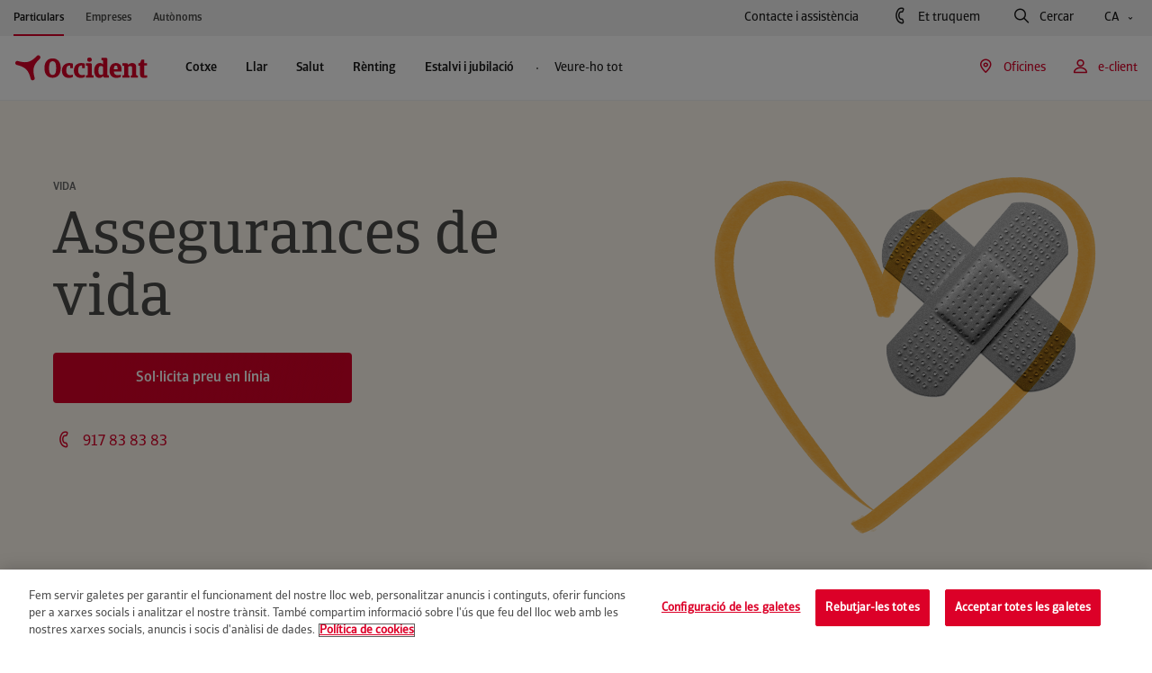

--- FILE ---
content_type: text/html; charset=UTF-8
request_url: https://www.occident.com/ca/sgi/assegurances-vida
body_size: 33248
content:
<!DOCTYPE html>
		<html lang="ca">
			<head>
    <meta charset="utf-8">	
	<meta http-equiv="X-UA-Compatible" content="IE=edge">
	<meta name="viewport" content="width=device-width, initial-scale=1.0">
	<link rel="icon" href="/public/occident/icon/favicon.ico">
	<title>Assegurances de vida | Comparador i preus | Occident</title>
	<meta name="description" content="Estàs buscant una assegurança de vida? Compara entre les diferents assegurances de vida d`Occident i contracta la millor. Sol·licita`n informació.">
	<meta name="robots" content="index, follow">
	<link rel="canonical" href="https://www.occident.com/ca/sgi/assegurances-vida" />
    <meta property="og:type" content="website">
	<meta property="og:title" content="Assegurances de vida | Comparador i preus | Occident">
	<meta property="og:description" content="Estàs buscant una assegurança de vida? Compara entre les diferents assegurances de vida d`Occident i contracta la millor. Sol·licita`n informació.">
	<meta property="og:url" content="https://www.occident.com/ca/sgi/assegurances-vida">
	<meta property="og:image" content="https://www.occident.com/img/es/o/2000102095690/seguro-vida-occident-share.png">
    <meta name="twitter:card" content="summary">
    <meta name="twitter:site" content="@occidentseguros">
	<meta name="twitter:title" content="Assegurances de vida | Comparador i preus | Occident">
	<meta name="twitter:description" content="Estàs buscant una assegurança de vida? Compara entre les diferents assegurances de vida d`Occident i contracta la millor. Sol·licita`n informació.">
	<meta name="twitter:image" content="https://www.occident.com/img/es/o/2000102095690/seguro-vida-occident-share.png">
    	
	<link rel="stylesheet" href="/public/occident/css/icomoon-style.css?v=1.1" media="all" />
	<link rel="stylesheet" href="/public/occident/css/swiper-bundle.min.css?v=1.1" media="all" />
	<link rel="stylesheet" href="/public/occident/css/style.css?v=1.1">
	
	<script type="text/javascript" src="https://code.jquery.com/jquery-3.6.4.min.js"></script>
	<script type="text/javascript" src="/public/occident/js/scripts/jquery.validate.min.js?v=1.1"></script>
	<script type="text/javascript" src="/public/occident/js/scripts/micromodal.min.js?v=1.1"></script>
	<script type="text/javascript" src="/public/occident/js/scripts/swiper-bundle.min.js?v=1.1"></script>	
	<script type="text/javascript" src="/public/occident/js/occidentUtils.js?v=1.1"></script>
	<script type="text/javascript" src="/public/occident/js/occidentForms.js?v=1.1"></script>	
	<script type="text/javascript" src="/public/occident/js/markerclusterer.js?v=1.1"></script>
	<script type="text/javascript" src="/public/occident/js/main.js?v=1.1"></script>	
	<script src="https://www.google.com/recaptcha/api.js?hl=ca&onload=callBackCaptchaOCC&render=explicit"></script>
	    <script>
	        (function(w,d,s,l,i){
	        	w[l]=w[l]||[];
	        	w[l].push({'gtm.start':new Date().getTime(),event:'gtm.js'});
	        	var f=d.getElementsByTagName(s)[0],j=d.createElement(s),dl=l!='dataLayer'?'&l='+l:'';
	        	j.async=true;
	        	j.src='https://www.googletagmanager.com/gtm.js?id='+i+dl;
	        	f.parentNode.insertBefore(j,f);
	       	})(window,document,'script','dataLayer','GTM-TLBMK85');
	    </script>
	<script type="application/ld+json">
	{
		"@context": "https://schema.org",
		"@type": "Organization",
		"name": "Occident",
		"url": "https://www.occident.com/",
		"logo": "https://www.occident.com/public/occident/_assets/logo/logo_occident.svg",
		"sameAs": [
			"https://www.facebook.com/OccidentSeguros",
			"https://www.instagram.com/occidentseguros/",
			"https://twitter.com/OccidentSeguros",
			"https://www.linkedin.com/company/occidentseguros/",
			"https://www.youtube.com/@occidentseguros_"
		]
	}
	</script>
	<script type="application/ld+json">
	{
		"@context": "https://schema.org/",
		"@type": "WebSite",
		"name": "Occident",
		"url": "https://www.occident.com/"
	}
	</script>
<script type="text/javascript">(function(){ if (typeof(___zen) === "undefined") {setTimeout(arguments.callee, 50); return; }___zen.hic("__ZEHIC5225", 1769816696, 3, 15, 250); })()</script><script type="text/javascript" async="async" src="/__zenedge/assets/hic.js?v=1674207422"></script></head>
			<body><a href="#main" class="skiplink">Saltar al contingut principal</a>
		<div class="c-header" data-segment="P" hidden>
			
	<div class="c-header__top-bar u-d-none u-d-lg-flex">
		<div class="o-container-fluid">
			<div class="c-header__top-bar-left">
				<ul class="u-d-flex">
					<li>
						
						<a href="https://www.occident.com/ca/" class="c-header-menu-btn c-header-menu-btn--horizontal main-home-page-link selected">
							Particulars<i class="mobile-only-icon arrow c-menu-btn__icon next-icon icon-flecha-derecha" aria-hidden="true"></i>
						</a>
					</li>
					<li>
						
						<a href="https://www.occident.com/ca/empreses"	class="c-header-menu-btn c-header-menu-btn--horizontal">
							Empreses<i class="mobile-only-icon arrow c-menu-btn__icon next-icon icon-flecha-derecha" aria-hidden="true"></i>
						</a>
					</li>
					<li>
						
						<a href="https://www.occident.com/ca/autonoms" class="c-header-menu-btn c-header-menu-btn--horizontal">
							Autònoms<i class="mobile-only-icon arrow c-menu-btn__icon next-icon icon-flecha-derecha" aria-hidden="true"></i>
						</a>
					</li>
				</ul>
			</div>
			<div class="c-header__top-bar-right">
				<a href="https://www.occident.com/ca/contacte" class="c-header-reg-btn c-header-reg-btn--text-ghost  c-header-reg-btn--small-reg   o-ml--4">
					Contacte i assistència
				</a>
				<button
					class="c-header-reg-btn c-header-reg-btn--text-ghost  c-header-reg-btn--small-reg   js-call-modal-trigger o-ml--4 has-icon set_thanks"
					data-micromodal-trigger="modal-call-me"
					aria-label="Et truquem, obre un formulari en una finestra emergent">
					<i class="c-header-reg-btn__icon prev-icon icon-phone has-text" aria-hidden="true"></i>
					Et truquem
				</button>
				<button
					class="c-header-reg-btn c-header-reg-btn--text-ghost  c-header-reg-btn--small-reg   js-search-modal-trigger o-ml--4 has-icon"
					data-micromodal-trigger="modal-search" aria-label="Cercar, obre un formulari en una finestra emergent">
					<i class="c-header-reg-btn__icon prev-icon icon-lupa has-text" aria-hidden="true"></i>
					Cercar
				</button>
				<div class="c-links-dropdown js-links-dropdown o-ml--4">
					<div class="c-links-dropdown__toggle">
						<button
							class="c-header-reg-btn c-header-reg-btn--text-ghost c-header-reg-btn--small-reg has-arrow">
							CA
							<i class="c-header-reg-btn__arrow next-icon icon-chevron-small-down" aria-hidden="true"></i>
						</button>
					</div>
					<div class="c-links-dropdown__body">
						<ul>
							
								<li class="lang-link-mobile-es">
									<a href="https://www.occident.com"
										class="c-header-reg-btn c-header-reg-btn--text-ghost c-header-reg-btn--small-reg">
										Castellano
									</a>
								</li>
							
								<li class="lang-link-mobile-eu">
									<a href="https://www.occident.com/eu/"
										class="c-header-reg-btn c-header-reg-btn--text-ghost c-header-reg-btn--small-reg">
										Euskara
									</a>
								</li>
							
								<li class="lang-link-mobile-en">
									<a href="https://www.occident.com/en/"
										class="c-header-reg-btn c-header-reg-btn--text-ghost c-header-reg-btn--small-reg">
										English
									</a>
								</li>
							
						</ul>
					</div>
				</div>
			</div>
		</div>
	</div>


			 
			<div class="c-header-mobile u-d-flex u-d-lg-none" aria-hidden="true">
				<div class="c-header-mobile__top">
					<div class="o-container u-d-flex u-justify-content-between u-align-items-center">
						<div class="c-logo img-container c-header-mobile__top-logo-container">
							<a href="https://www.occident.com">
								<img src="/public/occident/_assets/logo/logo_occident.svg" alt="Logotip d'Occident. Torna a la pàgina d'inici.">
							</a>
						</div>
						<div class="u-d-flex">
							<a href="#" class="header-mobile-top-btn js-mobile-user-menu-toggle-open"
								data-micromodal-open="modal-e-clients">
								<i class="icon-user" aria-hidden="true"></i>
							</a>
							<a href="#" class="header-mobile-top-btn js-mobile-search-menu-toggle-open"
								data-micromodal-open="modal-search">
								<i class="icon-search" aria-hidden="true"></i>
							</a>
							<a href="#" class="header-mobile-top-btn js-mobile-main-menu-toggle-open">
								<i class="icon-menu" aria-hidden="true"></i>
							</a>
						</div>
					</div>
				</div>
				<div class="c-header-mobile__main-menu">
					<div class="c-header-mobile__main-menu-top">
						<div class="o-container u-d-flex u-justify-content-between u-align-items-center">
							<a href="https://www.occident.com" class="c-logo img-container ">
								<img src="/public/occident/_assets/logo/logo_occident.svg" alt="Logotip d'Occident. Torna a la pàgina d'inici.">
							</a>
							<div class="u-d-flex">
								<a href="#" class="header-mobile-top-btn js-mobile-main-menu-toggle-open">
									<i class="icon-close" aria-hidden="true"></i>
								</a>
							</div>
						</div>
					</div>
					<div class="c-header-mobile__main-menu-body">
						<div class="c-header-mobile__main-menu-body-page active" data-level="0" data-id="root">
							

	<div class="c-scroll-menu">
		<ul class="u-d-flex">
			<li>
				
				<a href="https://www.occident.com/ca/" class="c-header-menu-btn c-header-menu-btn--horizontal selected">
					Particulars <i class="mobile-only-icon arrow c-menu-btn__icon next-icon icon-flecha-derecha" aria-hidden="true"></i>
				</a>
			</li>
			<li>
				
				<a href="https://www.occident.com/ca/empreses" class="c-header-menu-btn c-header-menu-btn--horizontal">
					Empreses <i class="mobile-only-icon arrow c-menu-btn__icon next-icon icon-flecha-derecha" aria-hidden="true"></i>
				</a>
			</li>
			<li>
				
				<a href="https://www.occident.com/ca/autonoms" class="c-header-menu-btn c-header-menu-btn--horizontal">
					Autònoms <i class="mobile-only-icon arrow c-menu-btn__icon next-icon icon-flecha-derecha" aria-hidden="true"></i>
				</a>
			</li>
		</ul>
	</div>


	<div class="c-items-list">
		<ul class="mobile-menu-button-level-1-list">
			
			<li class="mobile-menu-button-level-1">
				<a href="#1_pcotxe" class="c-header-menu-btn c-header-menu-btn--vertical js-mobile-main-menu-selector">
					Cotxe
					<i class="mobile-only-icon arrow c-menu-btn__icon next-icon icon-flecha-derecha" aria-hidden="true"></i>
				</a>
			</li>
			
			<li class="mobile-menu-button-level-1">
				<a href="#1_pllar" class="c-header-menu-btn c-header-menu-btn--vertical js-mobile-main-menu-selector">
					Llar
					<i class="mobile-only-icon arrow c-menu-btn__icon next-icon icon-flecha-derecha" aria-hidden="true"></i>
				</a>
			</li>
			
			<li class="mobile-menu-button-level-1">
				<a href="#1_psalut" class="c-header-menu-btn c-header-menu-btn--vertical js-mobile-main-menu-selector">
					Salut
					<i class="mobile-only-icon arrow c-menu-btn__icon next-icon icon-flecha-derecha" aria-hidden="true"></i>
				</a>
			</li>
			
			<li class="mobile-menu-button-level-1">
				<a href="#1_prnting" class="c-header-menu-btn c-header-menu-btn--vertical js-mobile-main-menu-selector">
					Rènting
					<i class="mobile-only-icon arrow c-menu-btn__icon next-icon icon-flecha-derecha" aria-hidden="true"></i>
				</a>
			</li>
			
			<li class="mobile-menu-button-level-1">
				<a href="#1_pestalviijubilaci" class="c-header-menu-btn c-header-menu-btn--vertical js-mobile-main-menu-selector">
					Estalvi i jubilació
					<i class="mobile-only-icon arrow c-menu-btn__icon next-icon icon-flecha-derecha" aria-hidden="true"></i>
				</a>
			</li>
			
			
			<li>
				<a href="#1_all"
					class="c-header-menu-btn c-header-menu-btn--vertical js-mobile-main-menu-selector">
					Tots els productes i serveis
					<i class="mobile-only-icon arrow c-menu-btn__icon next-icon icon-flecha-derecha" aria-hidden="true"></i>
				</a>
			</li>
		</ul>
	</div>
	
	<div class="c-header-mobile__main-menu-body-container gray-bg">
		<a href="#"
			class="c-header-reg-btn c-header-reg-btn--ghost  c-header-reg-btn--medium   o-mb--2 has-icon"
			data-micromodal-trigger="modal-e-clients" aria-label="e-client, obre un formulari en una finestra emergent">
			<i class="c-header-reg-btn__icon prev-icon icon-user has-text" aria-hidden="true"></i>
			e-client
		</a>
		<a href="https://www.occident.com/ca/contacte"
			class="c-header-reg-btn c-header-reg-btn--text-ghost  c-header-reg-btn--large-med  c-header-reg-btn--full-width  full-width has-icon">
			<i class="c-header-reg-btn__icon prev-icon icon-phone has-text" aria-hidden="true"></i>
			Contacte i assistència
		</a>
		<a href="https://www.occident.com/ca/agents"
			class="link-agent-searcher c-header-reg-btn c-header-reg-btn--text-ghost  c-header-reg-btn--large-med  c-header-reg-btn--full-width  full-width has-icon">
			<i class="c-header-reg-btn__icon prev-icon icon-map-pin has-text" aria-hidden="true"></i>
			Oficines
		</a>
		<a href="#1_languages"
			class="c-header-reg-btn c-header-reg-btn--text-ghost  c-header-reg-btn--large-med  c-header-reg-btn--full-width  full-width js-mobile-main-menu-selector has-arrow has-icon">
			<i class="c-header-reg-btn__icon prev-icon icon-language has-text" aria-hidden="true"></i>
			Català
			<i class="c-header-reg-btn__arrow next-icon icon-flecha-derecha" aria-hidden="true"></i>
		</a>
	</div>


						</div>	
						
	<div class="c-header-mobile__main-menu-body-page" data-level="1" data-id="languages">
		<div class="c-items-list">
			<ul>
				<li>
					<a href="#0_root"
						class="c-header-menu-btn  c-header-menu-btn--vertical c-header-menu-btn--large c-header-menu-btn--return-btn js-mobile-main-menu-selector">
						<i class="mobile-only-icon item-icon c-menu-btn__icon prev-icon icon-flecha-izquierda" aria-hidden="true"></i>
						Idioma
						<i class="mobile-only-icon arrow c-menu-btn__icon next-icon icon-flecha-derecha" aria-hidden="true"></i>
					</a>
				</li>
			</ul>
		</div>
		<div class="c-header-mobile__main-menu-body-container">
			<div class="section">
				<ul>
						<li class="o-mb--1 lang-link-mobile-es">
		                    <a href="https://www.occident.com" class="es-home-page-link c-header-reg-btn c-header-reg-btn--text-ghost c-header-reg-btn--small-reg has-arrow">
		                        Castellano
		                        <i class="c-header-reg-btn__arrow next-icon icon-link" aria-hidden="true"></i>
		                    </a>
		                </li>
						<li class="o-mb--1 lang-link-mobile-eu">
							<a href="https://www.occident.com/eu/" class="c-header-reg-btn c-header-reg-btn--text-ghost c-header-reg-btn--small-reg has-arrow">
								Euskara
								<i class="c-header-reg-btn__arrow next-icon icon-link" aria-hidden="true"></i>
							</a>
						</li>
						<li class="o-mb--1 lang-link-mobile-en">
							<a href="https://www.occident.com/en/" class="c-header-reg-btn c-header-reg-btn--text-ghost c-header-reg-btn--small-reg has-arrow">
								English
								<i class="c-header-reg-btn__arrow next-icon icon-link" aria-hidden="true"></i>
							</a>
						</li>
				</ul>
			</div>
		</div>
	</div>
	
	<div class="c-header-mobile__main-menu-body-page" data-level="1" data-id="pcotxe">
		<div class="c-items-list">
			<ul>
				<li>
					<a href="#0_root" class="c-header-menu-btn c-header-menu-btn--vertical c-header-menu-btn--large c-header-menu-btn--return-btn js-mobile-main-menu-selector">
						<i class="mobile-only-icon item-icon c-menu-btn__icon prev-icon icon-flecha-izquierda" aria-hidden="true"></i>
						Cotxe
						<i class="mobile-only-icon arrow c-menu-btn__icon next-icon icon-flecha-derecha" aria-hidden="true"></i>
					</a>
				</li>
			</ul>
		</div>
		<div class="c-header-mobile__main-menu-body-image-container">
			<div class="c-image-container">
				<img src="https://www.occident.com/img/es/o/2000102096485/img_seguro-coche-occident-menu.png" alt="assegurances cotxes companyia Occident">
			</div>
		</div>
		<div class="c-header-mobile__main-menu-body-container">
			<div class="section">
				<ul>
						<li class="o-mb--1">
							<a href="https://www.occident.com/ca/sgi/assegurances-cotxe/tercers-basic" class="c-header-reg-btn c-header-reg-btn--text-ghost c-header-reg-btn--small-reg has-arrow">
								Automòbil tercers basic
								<i class="c-header-reg-btn__arrow next-icon icon-link" aria-hidden="true"></i>
							</a>
						</li>
						
						<li class="o-mb--1">
							<a href="https://www.occident.com/ca/sgi/assegurances-cotxe/tercers-complet" class="c-header-reg-btn c-header-reg-btn--text-ghost c-header-reg-btn--small-reg has-arrow">
								Automòbil tercers complet
								<i class="c-header-reg-btn__arrow next-icon icon-link" aria-hidden="true"></i>
							</a>
						</li>
						
						<li class="o-mb--1">
							<a href="https://www.occident.com/ca/sgi/assegurances-cotxe/tot-risc-franquicia" class="c-header-reg-btn c-header-reg-btn--text-ghost c-header-reg-btn--small-reg has-arrow">
								Automòbil tot risc amb franquícia
								<i class="c-header-reg-btn__arrow next-icon icon-link" aria-hidden="true"></i>
							</a>
						</li>
						
						<li class="o-mb--1">
							<a href="https://www.occident.com/ca/sgi/assegurances-cotxe/tot-risc-sense-franquicia" class="c-header-reg-btn c-header-reg-btn--text-ghost c-header-reg-btn--small-reg has-arrow">
								Automòbil tot risc sense franquícia
								<i class="c-header-reg-btn__arrow next-icon icon-link" aria-hidden="true"></i>
							</a>
						</li>
						
						<li class="o-mb--1">
							<a href="https://www.occident.com/ca/sgi/assegurances-vehicle/electric" class="c-header-reg-btn c-header-reg-btn--text-ghost c-header-reg-btn--small-reg has-arrow">
								Vehicles elèctrics
								<i class="c-header-reg-btn__arrow next-icon icon-link" aria-hidden="true"></i>
							</a>
						</li>
						
						<li>
							<a href="https://www.occident.com/ca/sgi/assegurances-cotxe" class="c-header-reg-btn c-header-reg-btn--text-ghost c-header-reg-btn--small-med">
								Tria l'assegurança de cotxe
							</a>
						</li>
				</ul>
			</div>
		</div>
		
		<div class="c-header-mobile__main-menu-body-container">
			<button class="c-header-reg-btn c-header-reg-btn--ghost c-header-reg-btn--medium c-header-reg-btn--full-width has-icon" data-micromodal-trigger="modal-call-me" aria-label="Et truquem gratis, ">
				<i class="c-header-reg-btn__icon prev-icon icon-phone has-text" aria-hidden="true"></i>
				Et truquem gratis
			</button>
		</div>
				
		<div class="c-header-mobile__main-menu-body-container gray-bg">
			<div class="section">
					<p class="section-title e-text-headline--s o-mb--2">Si ja ets client...</p>
				<ul>
						<li class="o-mb--1">
							<a href="https://www.occident.com/ca/sinistres/cotxe" class="c-header-reg-btn c-header-reg-btn--text-ghost c-header-reg-btn--small-reg has-arrow">
								Declara un sinistre de cotxe
								<i class="c-header-reg-btn__arrow next-icon icon-link" aria-hidden="true"></i>
							</a>
						</li>
						
						<li class="o-mb--1">
							<a href="https://www.occident.com/ca/tallers" class="c-header-reg-btn c-header-reg-btn--text-ghost c-header-reg-btn--small-reg has-arrow">
								Cercador de tallers AutoPresto
								<i class="c-header-reg-btn__arrow next-icon icon-link" aria-hidden="true"></i>
							</a>
						</li>
						
						<li class="o-mb--1">
							<a href="https://www.occident.com/ca/serveis/assistencia-viatge-occident" class="c-header-reg-btn c-header-reg-btn--text-ghost c-header-reg-btn--small-reg has-arrow">
								Assistència en viatge
								<i class="c-header-reg-btn__arrow next-icon icon-link" aria-hidden="true"></i>
							</a>
						</li>
						
						<li class="o-mb--1">
							<a href="https://www.occident.com/ca/serveis/defensa-multa-transit" class="c-header-reg-btn c-header-reg-btn--text-ghost c-header-reg-btn--small-reg has-arrow">
								Defensa en multes de trànsit
								<i class="c-header-reg-btn__arrow next-icon icon-link" aria-hidden="true"></i>
							</a>
						</li>
						
						<li class="o-mb--1">
							<a href="https://www.occident.com/ca/serveis/consulta-medica-telefonica" class="c-header-reg-btn c-header-reg-btn--text-ghost c-header-reg-btn--small-reg has-arrow">
								Orientació mèdica telefònica
								<i class="c-header-reg-btn__arrow next-icon icon-link" aria-hidden="true"></i>
							</a>
						</li>
						
						<li class="o-mb--1">
							<a href="https://www.occident.com/ca/serveis/assessorament-juridic-gratuit-telefon" class="c-header-reg-btn c-header-reg-btn--text-ghost c-header-reg-btn--small-reg has-arrow">
								Assessorament jurídic telefònic
								<i class="c-header-reg-btn__arrow next-icon icon-link" aria-hidden="true"></i>
							</a>
						</li>
						</ul>
			</div>
		</div>
	</div>
	<div class="c-header-mobile__main-menu-body-page" data-level="1" data-id="pllar">
		<div class="c-items-list">
			<ul>
				<li>
					<a href="#0_root" class="c-header-menu-btn c-header-menu-btn--vertical c-header-menu-btn--large c-header-menu-btn--return-btn js-mobile-main-menu-selector">
						<i class="mobile-only-icon item-icon c-menu-btn__icon prev-icon icon-flecha-izquierda" aria-hidden="true"></i>
						Llar
						<i class="mobile-only-icon arrow c-menu-btn__icon next-icon icon-flecha-derecha" aria-hidden="true"></i>
					</a>
				</li>
			</ul>
		</div>
		<div class="c-header-mobile__main-menu-body-image-container">
			<div class="c-image-container">
				<img src="https://www.occident.com/img/es/o/2000102095903/img_seguro-hogar-occident-menu.png" alt="assegurances llar companyia Occident">
			</div>
		</div>
		<div class="c-header-mobile__main-menu-body-container">
			<div class="section">
				<ul>
						<li class="o-mb--1">
							<a href="https://www.occident.com/ca/sgi/assegurances-llar/multirisc-llar" class="c-header-reg-btn c-header-reg-btn--text-ghost c-header-reg-btn--small-reg has-arrow">
								Llar
								<i class="c-header-reg-btn__arrow next-icon icon-link" aria-hidden="true"></i>
							</a>
						</li>
						
						<li class="o-mb--1">
							<a href="https://www.occident.com/ca/sgi/assegurances-llar/llar-exclusiva" class="c-header-reg-btn c-header-reg-btn--text-ghost c-header-reg-btn--small-reg has-arrow">
								Llar exclusiva
								<i class="c-header-reg-btn__arrow next-icon icon-link" aria-hidden="true"></i>
							</a>
						</li>
						
						<li class="o-mb--1">
							<a href="https://www.occident.com/ca/sgi/assegurances-llar/impagament-lloguer" class="c-header-reg-btn c-header-reg-btn--text-ghost c-header-reg-btn--small-reg has-arrow">
								Llar arrendador
								<i class="c-header-reg-btn__arrow next-icon icon-link" aria-hidden="true"></i>
							</a>
						</li>
						
						<li class="o-mb--1">
							<a href="https://www.occident.com/ca/sgi/assegurances-llar/lloguer-vacacional" class="c-header-reg-btn c-header-reg-btn--text-ghost c-header-reg-btn--small-reg has-arrow">
								Llar ús turístic
								<i class="c-header-reg-btn__arrow next-icon icon-link" aria-hidden="true"></i>
							</a>
						</li>
						
						<li>
							<a href="https://www.occident.com/ca/sgi/assegurances-llar" class="c-header-reg-btn c-header-reg-btn--text-ghost c-header-reg-btn--small-med">
								Tria lassegurança de la llar
							</a>
						</li>
				</ul>
			</div>
		</div>
		
		<div class="c-header-mobile__main-menu-body-container">
			<button class="c-header-reg-btn c-header-reg-btn--ghost c-header-reg-btn--medium c-header-reg-btn--full-width has-icon" data-micromodal-trigger="modal-call-me" aria-label="Et truquem gratis, ">
				<i class="c-header-reg-btn__icon prev-icon icon-phone has-text" aria-hidden="true"></i>
				Et truquem gratis
			</button>
		</div>
				
		<div class="c-header-mobile__main-menu-body-container gray-bg">
			<div class="section">
					<p class="section-title e-text-headline--s o-mb--2">Si ja ets client...</p>
				<ul>
						<li class="o-mb--1">
							<a href="https://www.occident.com/ca/sinistres/llar" class="c-header-reg-btn c-header-reg-btn--text-ghost c-header-reg-btn--small-reg has-arrow">
								Declara un sinistre de llar
								<i class="c-header-reg-btn__arrow next-icon icon-link" aria-hidden="true"></i>
							</a>
						</li>
						
						<li class="o-mb--1">
							<a href="https://www.occident.com/ca/serveis/bricollar" class="c-header-reg-btn c-header-reg-btn--text-ghost c-header-reg-btn--small-reg has-arrow">
								Bricollar
								<i class="c-header-reg-btn__arrow next-icon icon-link" aria-hidden="true"></i>
							</a>
						</li>
						
						<li class="o-mb--1">
							<a href="https://www.occident.com/ca/serveis/assistencia-informatica" class="c-header-reg-btn c-header-reg-btn--text-ghost c-header-reg-btn--small-reg has-arrow">
								Assistència informàtica en línia
								<i class="c-header-reg-btn__arrow next-icon icon-link" aria-hidden="true"></i>
							</a>
						</li>
						
						<li class="o-mb--1">
							<a href="https://www.occident.com/ca/serveis/certificacio-energetica" class="c-header-reg-btn c-header-reg-btn--text-ghost c-header-reg-btn--small-reg has-arrow">
								Certificació energètica
								<i class="c-header-reg-btn__arrow next-icon icon-link" aria-hidden="true"></i>
							</a>
						</li>
						
						<li class="o-mb--1">
							<a href="https://www.occident.com/ca/serveis/reparacio-calderes" class="c-header-reg-btn c-header-reg-btn--text-ghost c-header-reg-btn--small-reg has-arrow">
								Reparació urgent de calderes
								<i class="c-header-reg-btn__arrow next-icon icon-link" aria-hidden="true"></i>
							</a>
						</li>
						
						<li class="o-mb--1">
							<a href="https://www.occident.com/ca/serveis/alertes-meteorologiques" class="c-header-reg-btn c-header-reg-btn--text-ghost c-header-reg-btn--small-reg has-arrow">
								Alertes meteorològiques
								<i class="c-header-reg-btn__arrow next-icon icon-link" aria-hidden="true"></i>
							</a>
						</li>
						
						<li class="o-mb--1">
							<a href="https://www.occident.com/ca/serveis/consulta-medica-telefonica" class="c-header-reg-btn c-header-reg-btn--text-ghost c-header-reg-btn--small-reg has-arrow">
								Orientació mèdica telefònica
								<i class="c-header-reg-btn__arrow next-icon icon-link" aria-hidden="true"></i>
							</a>
						</li>
						
						<li class="o-mb--1">
							<a href="https://www.occident.com/ca/serveis/assessorament-juridic-gratuit-telefon" class="c-header-reg-btn c-header-reg-btn--text-ghost c-header-reg-btn--small-reg has-arrow">
								Assessorament jurídic telefònic
								<i class="c-header-reg-btn__arrow next-icon icon-link" aria-hidden="true"></i>
							</a>
						</li>
						</ul>
			</div>
		</div>
	</div>
	<div class="c-header-mobile__main-menu-body-page" data-level="1" data-id="psalut">
		<div class="c-items-list">
			<ul>
				<li>
					<a href="#0_root" class="c-header-menu-btn c-header-menu-btn--vertical c-header-menu-btn--large c-header-menu-btn--return-btn js-mobile-main-menu-selector">
						<i class="mobile-only-icon item-icon c-menu-btn__icon prev-icon icon-flecha-izquierda" aria-hidden="true"></i>
						Salut
						<i class="mobile-only-icon arrow c-menu-btn__icon next-icon icon-flecha-derecha" aria-hidden="true"></i>
					</a>
				</li>
			</ul>
		</div>
		<div class="c-header-mobile__main-menu-body-image-container">
			<div class="c-image-container">
				<img src="https://www.occident.com/img/es/o/2000102096425/img_seguro-salud-occident-menu.png" alt="assegurances salut companyia Occident">
			</div>
		</div>
		<div class="c-header-mobile__main-menu-body-container">
			<div class="section">
				<ul>
						<li class="o-mb--1">
							<a href="https://www.occident.com/ca/sgi/assegurances-salut/assistencia-sanitaria-copagament" class="c-header-reg-btn c-header-reg-btn--text-ghost c-header-reg-btn--small-reg has-arrow">
								Salut assistència sanitària
								<i class="c-header-reg-btn__arrow next-icon icon-link" aria-hidden="true"></i>
							</a>
						</li>
						
						<li class="o-mb--1">
							<a href="https://www.occident.com/ca/sgi/assegurances-salut/reemborsament-medic" class="c-header-reg-btn c-header-reg-btn--text-ghost c-header-reg-btn--small-reg has-arrow">
								Salut reemborsament
								<i class="c-header-reg-btn__arrow next-icon icon-link" aria-hidden="true"></i>
							</a>
						</li>
						
						<li class="o-mb--1">
							<a href="https://www.occident.com/ca/sgi/assegurances-salut/benestar-medic-sense-carencia" class="c-header-reg-btn c-header-reg-btn--text-ghost c-header-reg-btn--small-reg has-arrow">
								Salut benestar
								<i class="c-header-reg-btn__arrow next-icon icon-link" aria-hidden="true"></i>
							</a>
						</li>
						
						<li class="o-mb--1">
							<a href="https://www.occident.com/ca/sgi/assegurances-salut/benestar-senior" class="c-header-reg-btn c-header-reg-btn--text-ghost c-header-reg-btn--small-reg has-arrow">
								Salut benestar Sènior
								<i class="c-header-reg-btn__arrow next-icon icon-link" aria-hidden="true"></i>
							</a>
						</li>
						
						<li class="o-mb--1">
							<a href="https://www.occident.com/ca/sgi/assegurances-salut/hospitalitzacio" class="c-header-reg-btn c-header-reg-btn--text-ghost c-header-reg-btn--small-reg has-arrow">
								Salut subsidi hospitalització
								<i class="c-header-reg-btn__arrow next-icon icon-link" aria-hidden="true"></i>
							</a>
						</li>
						
						<li>
							<a href="https://www.occident.com/ca/sgi/assegurances-salut" class="c-header-reg-btn c-header-reg-btn--text-ghost c-header-reg-btn--small-med">
								Tria la teva assegurança de salut
							</a>
						</li>
				</ul>
			</div>
		</div>
		
		<div class="c-header-mobile__main-menu-body-container">
			<button class="c-header-reg-btn c-header-reg-btn--ghost c-header-reg-btn--medium c-header-reg-btn--full-width has-icon" data-micromodal-trigger="modal-call-me" aria-label="Et truquem gratis, ">
				<i class="c-header-reg-btn__icon prev-icon icon-phone has-text" aria-hidden="true"></i>
				Et truquem gratis
			</button>
		</div>
				
		<div class="c-header-mobile__main-menu-body-container gray-bg">
			<div class="section">
					<p class="section-title e-text-headline--s o-mb--2">Si ja ets client...</p>
				<ul>
						<li class="o-mb--1">
							<a href="https://www.occident.com/ca/metges" class="c-header-reg-btn c-header-reg-btn--text-ghost c-header-reg-btn--small-reg has-arrow">
								Quadre mèdic
								<i class="c-header-reg-btn__arrow next-icon icon-link" aria-hidden="true"></i>
							</a>
						</li>
						
						<li class="o-mb--1">
							<a href="https://www.occident.com/ca/dentistes" class="c-header-reg-btn c-header-reg-btn--text-ghost c-header-reg-btn--small-reg has-arrow">
								Quadre dental
								<i class="c-header-reg-btn__arrow next-icon icon-link" aria-hidden="true"></i>
							</a>
						</li>
						
						<li class="o-mb--1">
							<a href="https://www.occident.com/ca/serveis/benestar-salut" class="c-header-reg-btn c-header-reg-btn--text-ghost c-header-reg-btn--small-reg has-arrow">
								Benestar i Salut
								<i class="c-header-reg-btn__arrow next-icon icon-link" aria-hidden="true"></i>
							</a>
						</li>
						
						<li class="o-mb--1">
							<a href="https://www.occident.com/ca/autoritzacio-medica" class="c-header-reg-btn c-header-reg-btn--text-ghost c-header-reg-btn--small-reg has-arrow">
								Autoritzacions mèdiques
								<i class="c-header-reg-btn__arrow next-icon icon-link" aria-hidden="true"></i>
							</a>
						</li>
						
						<li class="o-mb--1">
							<a href="https://www.occident.com/ca/reemborsament-despeses-mediques" class="c-header-reg-btn c-header-reg-btn--text-ghost c-header-reg-btn--small-reg has-arrow">
								Reemborsament de despeses mèdiques
								<i class="c-header-reg-btn__arrow next-icon icon-link" aria-hidden="true"></i>
							</a>
						</li>
						
						<li class="o-mb--1">
							<a href="https://www.occident.com/ca/serveis/app-salut-digital" class="c-header-reg-btn c-header-reg-btn--text-ghost c-header-reg-btn--small-reg has-arrow">
								La teva salut digital
								<i class="c-header-reg-btn__arrow next-icon icon-link" aria-hidden="true"></i>
							</a>
						</li>
						
						<li class="o-mb--1">
							<a href="https://www.occident.com/ca/serveis/consulta-medica-telefonica" class="c-header-reg-btn c-header-reg-btn--text-ghost c-header-reg-btn--small-reg has-arrow">
								Orientació mèdica telefònica
								<i class="c-header-reg-btn__arrow next-icon icon-link" aria-hidden="true"></i>
							</a>
						</li>
						
						<li class="o-mb--1">
							<a href="https://www.occident.com/ca/serveis/assessorament-juridic-gratuit-telefon" class="c-header-reg-btn c-header-reg-btn--text-ghost c-header-reg-btn--small-reg has-arrow">
								Assessorament jurídic telefònic
								<i class="c-header-reg-btn__arrow next-icon icon-link" aria-hidden="true"></i>
							</a>
						</li>
						</ul>
			</div>
		</div>
	</div>
	<div class="c-header-mobile__main-menu-body-page" data-level="1" data-id="">
		<div class="c-items-list">
			<ul>
				<li>
					<a href="#0_root" class="c-header-menu-btn c-header-menu-btn--vertical c-header-menu-btn--large c-header-menu-btn--return-btn js-mobile-main-menu-selector">
						<i class="mobile-only-icon item-icon c-menu-btn__icon prev-icon icon-flecha-izquierda" aria-hidden="true"></i>
						
						<i class="mobile-only-icon arrow c-menu-btn__icon next-icon icon-flecha-derecha" aria-hidden="true"></i>
					</a>
				</li>
			</ul>
		</div>
		<div class="c-header-mobile__main-menu-body-image-container">
			<div class="c-image-container">
				<img src="" alt="">
			</div>
		</div>
		<div class="c-header-mobile__main-menu-body-container">
			<div class="section">
				<ul>
				</ul>
			</div>
		</div>
		
		<div class="c-header-mobile__main-menu-body-container">
			<button class="c-header-reg-btn c-header-reg-btn--ghost c-header-reg-btn--medium c-header-reg-btn--full-width has-icon" data-micromodal-trigger="modal-call-me" aria-label="Et truquem gratis, ">
				<i class="c-header-reg-btn__icon prev-icon icon-phone has-text" aria-hidden="true"></i>
				Et truquem gratis
			</button>
		</div>
				
		<div class="c-header-mobile__main-menu-body-container gray-bg">
			<div class="section">
				<ul></ul>
			</div>
		</div>
	</div>
	<div class="c-header-mobile__main-menu-body-page" data-level="1" data-id="pestalviijubilaci">
		<div class="c-items-list">
			<ul>
				<li>
					<a href="#0_root" class="c-header-menu-btn c-header-menu-btn--vertical c-header-menu-btn--large c-header-menu-btn--return-btn js-mobile-main-menu-selector">
						<i class="mobile-only-icon item-icon c-menu-btn__icon prev-icon icon-flecha-izquierda" aria-hidden="true"></i>
						Estalvi i jubilació
						<i class="mobile-only-icon arrow c-menu-btn__icon next-icon icon-flecha-derecha" aria-hidden="true"></i>
					</a>
				</li>
			</ul>
		</div>
		<div class="c-header-mobile__main-menu-body-image-container">
			<div class="c-image-container">
				<img src="https://www.occident.com/img/es/o/2000102096446/img_seguro-ahorros-y-jubilacion-occident-menu.png" alt="assegurances d'estalvi i jubilació companyia Occident">
			</div>
		</div>
		<div class="c-header-mobile__main-menu-body-container">
			<div class="section">
				<ul>
						<li class="o-mb--1">
							<a href="https://www.occident.com/ca/sgi/pla-pensions" class="c-header-reg-btn c-header-reg-btn--text-ghost c-header-reg-btn--small-reg has-arrow">
								Plans de pensions
								<i class="c-header-reg-btn__arrow next-icon icon-link" aria-hidden="true"></i>
							</a>
						</li>
						
						<li class="o-mb--1">
							<a href="https://www.occident.com/ca/sgi/assegurances-vida-estalvi" class="c-header-reg-btn c-header-reg-btn--text-ghost c-header-reg-btn--small-reg has-arrow">
								Assegurances vida estalvi
								<i class="c-header-reg-btn__arrow next-icon icon-link" aria-hidden="true"></i>
							</a>
						</li>
						
						<li class="o-mb--1">
							<a href="https://www.occident.com/ca/sgi/fons-inversio" class="c-header-reg-btn c-header-reg-btn--text-ghost c-header-reg-btn--small-reg has-arrow">
								Fons d'inversió
								<i class="c-header-reg-btn__arrow next-icon icon-link" aria-hidden="true"></i>
							</a>
						</li>
						
						<li class="o-mb--1">
							<a href="https://www.occident.com/ca/sgi/assegurances-renda" class="c-header-reg-btn c-header-reg-btn--text-ghost c-header-reg-btn--small-reg has-arrow">
								Rendes
								<i class="c-header-reg-btn__arrow next-icon icon-link" aria-hidden="true"></i>
							</a>
						</li>
						
				</ul>
			</div>
		</div>
		
		<div class="c-header-mobile__main-menu-body-container">
			<button class="c-header-reg-btn c-header-reg-btn--ghost c-header-reg-btn--medium c-header-reg-btn--full-width has-icon" data-micromodal-trigger="modal-call-me" aria-label="Et truquem gratis, ">
				<i class="c-header-reg-btn__icon prev-icon icon-phone has-text" aria-hidden="true"></i>
				Et truquem gratis
			</button>
		</div>
				
		<div class="c-header-mobile__main-menu-body-container gray-bg">
			<div class="section">
					<p class="section-title e-text-headline--s o-mb--2">Si ja ets client...</p>
				<ul>
						<li class="o-mb--1">
							<a href="https://www.occident.com/ca/serveis/segona-opinio-medica" class="c-header-reg-btn c-header-reg-btn--text-ghost c-header-reg-btn--small-reg has-arrow">
								Segona opinió mèdica
								<i class="c-header-reg-btn__arrow next-icon icon-link" aria-hidden="true"></i>
							</a>
						</li>
						
						<li class="o-mb--1">
							<a href="https://www.occident.com/ca/serveis/rehabilitacio-cardiaca" class="c-header-reg-btn c-header-reg-btn--text-ghost c-header-reg-btn--small-reg has-arrow">
								Rehabilitació cardíaca
								<i class="c-header-reg-btn__arrow next-icon icon-link" aria-hidden="true"></i>
							</a>
						</li>
						
						<li class="o-mb--1">
							<a href="https://www.occident.com/ca/serveis/testament-en-linia" class="c-header-reg-btn c-header-reg-btn--text-ghost c-header-reg-btn--small-reg has-arrow">
								Testament en línia + Esborrament digital
								<i class="c-header-reg-btn__arrow next-icon icon-link" aria-hidden="true"></i>
							</a>
						</li>
						
						<li class="o-mb--1">
							<a href="https://www.occident.com/ca/serveis/assessor-financer" class="c-header-reg-btn c-header-reg-btn--text-ghost c-header-reg-btn--small-reg has-arrow">
								Assessorament financer no independent
								<i class="c-header-reg-btn__arrow next-icon icon-link" aria-hidden="true"></i>
							</a>
						</li>
						
						<li class="o-mb--1">
							<a href="https://www.occident.com/ca/serveis/consulta-medica-telefonica" class="c-header-reg-btn c-header-reg-btn--text-ghost c-header-reg-btn--small-reg has-arrow">
								Orientació mèdica telefònica
								<i class="c-header-reg-btn__arrow next-icon icon-link" aria-hidden="true"></i>
							</a>
						</li>
						
						<li class="o-mb--1">
							<a href="https://www.occident.com/ca/serveis/assessorament-juridic-gratuit-telefon" class="c-header-reg-btn c-header-reg-btn--text-ghost c-header-reg-btn--small-reg has-arrow">
								Assessorament jurídic telefònic
								<i class="c-header-reg-btn__arrow next-icon icon-link" aria-hidden="true"></i>
							</a>
						</li>
						</ul>
			</div>
		</div>
	</div>
	<div class="c-header-mobile__main-menu-body-page" data-level="1" data-id="prnting">
		<div class="c-items-list">
			<ul>
				<li>
					<a href="#0_root" class="c-header-menu-btn c-header-menu-btn--vertical c-header-menu-btn--large c-header-menu-btn--return-btn js-mobile-main-menu-selector">
						<i class="mobile-only-icon item-icon c-menu-btn__icon prev-icon icon-flecha-izquierda" aria-hidden="true"></i>
						Rènting
						<i class="mobile-only-icon arrow c-menu-btn__icon next-icon icon-flecha-derecha" aria-hidden="true"></i>
					</a>
				</li>
			</ul>
		</div>
		<div class="c-header-mobile__main-menu-body-image-container">
			<div class="c-image-container">
				<img src="https://www.occident.com/img/es/o/2000102095848/img_seguro-renting-occident-menu.png" alt="assegurances rènting companyia Occident">
			</div>
		</div>
		<div class="c-header-mobile__main-menu-body-container">
			<div class="section">
				<ul><li class="o-mb--1">
								<a href="https://www.occident.com/ca/sgi/renting-particulars/cotxe1" class="c-card-header-product-option c-card-header-product-option--animation"><div class="c-card-header-product-option__img-block">
									<img src="https://www.occident.com/img/ca/o/1485597997540/208stockesp.png" alt="Rènting Peugeot 208 ">				
								</div>
								<div class="c-card-header-product-option__text-block">
									<p class="e-text-headline--xs title">Peugeot 208 </p>
									<p class="e-text-body--mid--s subtitle">Allure Puretech 100</p>
									<p class="e-text-body--mid--s price">
										<span>Des de</span>
										<span class="e-heading-headline--s">259</span>
										<span>€/mes*</span>
									</p>
								</div>
								</a></li><li class="o-mb--1">
								<a href="https://www.occident.com/ca/sgi/renting-particulars/cotxe2" class="c-card-header-product-option c-card-header-product-option--animation"><div class="c-card-header-product-option__img-block">
									<img src="https://www.occident.com/img/ca/o/1485597998985/kiastonicabril.png" alt="Rènting Kia Stonic">				
								</div>
								<div class="c-card-header-product-option__text-block">
									<p class="e-text-headline--xs title">Kia Stonic</p>
									<p class="e-text-body--mid--s subtitle">1.0 T-GDi 74 kW (100 CV) MHEV MT Drive</p>
									<p class="e-text-body--mid--s price">
										<span>Des de</span>
										<span class="e-heading-headline--s">282</span>
										<span>€/mes*</span>
									</p>
								</div>
								</a></li><li class="o-mb--1">
								<a href="https://www.occident.com/ca/sgi/renting-particulars/cotxe3" class="c-card-header-product-option c-card-header-product-option--animation"><div class="c-card-header-product-option__img-block">
									<img src="https://www.occident.com/img/ca/o/1485598000206/seatleonabril.png" alt="Seat Leon">				
								</div>
								<div class="c-card-header-product-option__text-block">
									<p class="e-text-headline--xs title">Seat Leon</p>
									<p class="e-text-body--mid--s subtitle">1.5 eTSI 85kW DSG-7 Style XL</p>
									<p class="e-text-body--mid--s price">
										<span>Des de</span>
										<span class="e-heading-headline--s">307</span>
										<span>€/mes</span>
									</p>
								</div>
								</a></li>
						<li>
		                    <a href="https://www.occident.com/ca/sgi/renting-particulars" class="c-header-reg-btn c-header-reg-btn--text-ghost c-header-reg-btn--small-med">
		                        Consulta tots els models
		                    </a>
		                </li>
				</ul>
			</div>
		</div>

		<div class="c-header-mobile__main-menu-body-container">
			<button class="c-header-reg-btn c-header-reg-btn--ghost c-header-reg-btn--medium c-header-reg-btn--full-width has-icon" data-micromodal-trigger="modal-call-me" aria-label="Et truquem gratis, ">
				<i class="c-header-reg-btn__icon prev-icon icon-phone has-text" aria-hidden="true"></i>
				Et truquem gratis
			</button>
		</div>
	</div>
	<div class="c-header-mobile__main-menu-body-page active" data-level="1" data-id="all">
		<div class="c-items-list">
			<ul class="mobile-categories-see-all-button-list-level-2">
				<li>
					<a href="#0_root"
						class="c-header-menu-btn c-header-menu-btn--vertical c-header-menu-btn--large c-header-menu-btn--return-btn js-mobile-main-menu-selector">
						<i class="mobile-only-icon item-icon c-menu-btn__icon prev-icon icon-flecha-izquierda" aria-hidden="true"></i>
						Tots els productes i serveis
						<i class="mobile-only-icon arrow c-menu-btn__icon next-icon icon-flecha-derecha" aria-hidden="true"></i>
					</a>
				</li>
				
				
				<li class="mobile-menu-button-level-2">
					<a href="#2_mobile-see-all-pmobilitat" class="c-header-menu-btn c-header-menu-btn--vertical js-mobile-main-menu-selector">
						<div class="c-menu-btn__text-container">
							Mobilitat
							<span class="c-menu-btn__subtitle e-text-body--reg--xs">Cotxe, moto, rènting, furgoneta, patinet, etc.</span>
						</div>
						<i class="mobile-only-icon arrow c-menu-btn__icon next-icon icon-flecha-derecha" aria-hidden="true"></i>
					</a>
				</li>
				
				<li class="mobile-menu-button-level-2">
					<a href="#2_mobile-see-all-pllar" class="c-header-menu-btn c-header-menu-btn--vertical js-mobile-main-menu-selector">
						<div class="c-menu-btn__text-container">
							Llar
							<span class="c-menu-btn__subtitle e-text-body--reg--xs">Llar, comunitats, mascotes, ordinadors, etc.</span>
						</div>
						<i class="mobile-only-icon arrow c-menu-btn__icon next-icon icon-flecha-derecha" aria-hidden="true"></i>
					</a>
				</li>
				
				<li class="mobile-menu-button-level-2">
					<a href="#2_mobile-see-all-pvida" class="c-header-menu-btn c-header-menu-btn--vertical js-mobile-main-menu-selector">
						<div class="c-menu-btn__text-container">
							Vida
							<span class="c-menu-btn__subtitle e-text-body--reg--xs">Vida, decessos, viatges, accidents, etc.</span>
						</div>
						<i class="mobile-only-icon arrow c-menu-btn__icon next-icon icon-flecha-derecha" aria-hidden="true"></i>
					</a>
				</li>
				
				<li class="mobile-menu-button-level-2">
					<a href="#2_mobile-see-all-psalut" class="c-header-menu-btn c-header-menu-btn--vertical js-mobile-main-menu-selector">
						<div class="c-menu-btn__text-container">
							Salut
							<span class="c-menu-btn__subtitle e-text-body--reg--xs">Assistència sanitària, reemborsament, hospitalització, etc.</span>
						</div>
						<i class="mobile-only-icon arrow c-menu-btn__icon next-icon icon-flecha-derecha" aria-hidden="true"></i>
					</a>
				</li>
				
				<li class="mobile-menu-button-level-2">
					<a href="#2_mobile-see-all-presponsabilitatcivil" class="c-header-menu-btn c-header-menu-btn--vertical js-mobile-main-menu-selector">
						<div class="c-menu-btn__text-container">
							Responsabilitat civil
							<span class="c-menu-btn__subtitle e-text-body--reg--xs">Familiar, caça, pesca, etc.</span>
						</div>
						<i class="mobile-only-icon arrow c-menu-btn__icon next-icon icon-flecha-derecha" aria-hidden="true"></i>
					</a>
				</li>
				
				<li class="mobile-menu-button-level-2">
					<a href="#2_mobile-see-all-pproteccijurdica" class="c-header-menu-btn c-header-menu-btn--vertical js-mobile-main-menu-selector">
						<div class="c-menu-btn__text-container">
							Protecció jurídica
							<span class="c-menu-btn__subtitle e-text-body--reg--xs">Familiar, retirada de carnet, etc.</span>
						</div>
						<i class="mobile-only-icon arrow c-menu-btn__icon next-icon icon-flecha-derecha" aria-hidden="true"></i>
					</a>
				</li>
				
				<li class="mobile-menu-button-level-2">
					<a href="#2_mobile-see-all-pestalviijubilaci" class="c-header-menu-btn c-header-menu-btn--vertical js-mobile-main-menu-selector">
						<div class="c-menu-btn__text-container">
							Estalvi i jubilació
							<span class="c-menu-btn__subtitle e-text-body--reg--xs">Assegurances d'estalvi, plans de pensions, fons, etc.</span>
						</div>
						<i class="mobile-only-icon arrow c-menu-btn__icon next-icon icon-flecha-derecha" aria-hidden="true"></i>
					</a>
				</li>
				
				
			</ul>
		</div>
	</div>
	
	
	
	
	
	<div class="c-header-mobile__main-menu-body-page" data-level="2" data-id="mobile-see-all-pmobilitat">
		<div class="c-items-list">
			<ul>
			
				<li>
					<a href="#1_all" class="c-header-menu-btn c-header-menu-btn--vertical c-header-menu-btn--large c-header-menu-btn--return-btn js-mobile-main-menu-selector">
						<i class="mobile-only-icon item-icon c-menu-btn__icon prev-icon icon-flecha-izquierda" aria-hidden="true"></i>
						Mobilitat
						<i class="mobile-only-icon arrow c-menu-btn__icon next-icon icon-flecha-derecha" aria-hidden="true"></i>
					</a>
				</li>

				
					<li>
						<a href="#3_mobile-see-all-category-pmobilitat-passegurancesdecotxe" class="c-header-menu-btn c-header-menu-btn--vertical js-mobile-main-menu-selector">
							Assegurances de cotxe
							<i class="mobile-only-icon arrow c-menu-btn__icon next-icon icon-flecha-derecha" aria-hidden="true"></i>
						</a>
					</li>
				
				
					<li>
						<a href="https://www.occident.com/ca/sgi/asseguranca-furgoneta-camper" class="c-header-menu-btn c-header-menu-btn--vertical">
							Furgonetes
						</a>
					</li>
				
				
					<li>
						<a href="https://www.occident.com/ca/sgi/asseguranca-autocaravana" class="c-header-menu-btn c-header-menu-btn--vertical">
							Autocaravanes
						</a>
					</li>
				
				
					<li>
						<a href="https://www.occident.com/ca/sgi/asseguranca-caravanes-remolc" class="c-header-menu-btn c-header-menu-btn--vertical">
							Caravanes móbils
						</a>
					</li>
				
				
					<li>
						<a href="https://www.occident.com/ca/sgi/assegurances-embarcacions-esbargiment" class="c-header-menu-btn c-header-menu-btn--vertical">
							Embarcacions d'esbargiment
						</a>
					</li>
				
				
					<li>
						<a href="https://www.occident.com/ca/sgi/assegurances-vmp" class="c-header-menu-btn c-header-menu-btn--vertical">
							Mobilitat personal
						</a>
					</li>
				
					<li>
						<a href="#3_mobile-see-all-category-pmobilitat-passegurancesdemotos" class="c-header-menu-btn c-header-menu-btn--vertical js-mobile-main-menu-selector">
							Assegurances de motos
							<i class="mobile-only-icon arrow c-menu-btn__icon next-icon icon-flecha-derecha" aria-hidden="true"></i>
						</a>
					</li>
				
					<li>
						<a href="#3_mobile-see-all-category-pmobilitat-prntingperaparticulars" class="c-header-menu-btn c-header-menu-btn--vertical js-mobile-main-menu-selector">
							Rènting per a particulars
							<i class="mobile-only-icon arrow c-menu-btn__icon next-icon icon-flecha-derecha" aria-hidden="true"></i>
						</a>
					</li>
				
			</ul>
		</div>

		<div class="c-header-mobile__main-menu-body-container gray-bg">
			<div class="section">
				<p class="section-title e-text-headline--s o-mb--2">Serveis al client</p>
				<ul>
					
					<li class="o-mb--1">
						<a href="https://www.occident.com/ca/tallers" class="c-header-reg-btn c-header-reg-btn--text-ghost  c-header-reg-btn--small-reg    has-arrow">
							Cercador de tallers AutoPresto
							<i class="c-header-reg-btn__arrow next-icon icon-link" aria-hidden="true"></i>
						</a>
					</li>
					
					<li class="o-mb--1">
						<a href="https://www.occident.com/ca/sinistres/cotxe" class="c-header-reg-btn c-header-reg-btn--text-ghost  c-header-reg-btn--small-reg    has-arrow">
							Declara un sinistre de cotxe
							<i class="c-header-reg-btn__arrow next-icon icon-link" aria-hidden="true"></i>
						</a>
					</li>
					
					<li class="o-mb--1">
						<a href="https://www.occident.com/ca/serveis/assistencia-viatge-occident" class="c-header-reg-btn c-header-reg-btn--text-ghost  c-header-reg-btn--small-reg    has-arrow">
							Assistència en viatge
							<i class="c-header-reg-btn__arrow next-icon icon-link" aria-hidden="true"></i>
						</a>
					</li>
					
					<li class="o-mb--1">
						<a href="https://www.occident.com/ca/serveis/defensa-multa-transit" class="c-header-reg-btn c-header-reg-btn--text-ghost  c-header-reg-btn--small-reg    has-arrow">
							Defensa en multes de trànsit
							<i class="c-header-reg-btn__arrow next-icon icon-link" aria-hidden="true"></i>
						</a>
					</li>
					

					<li>
						<a href="https://www.occident.com/ca/serveis" class="c-header-reg-btn c-header-reg-btn--text-ghost c-header-reg-btn--small-med o-mb--1">
							Veure serveis de totes les assegurances
						</a>
					</li> 

				</ul>
			</div>
		</div>
	</div>
	
	<div class="c-header-mobile__main-menu-body-page" data-level="2" data-id="mobile-see-all-pllar">
		<div class="c-items-list">
			<ul>
			
				<li>
					<a href="#1_all" class="c-header-menu-btn c-header-menu-btn--vertical c-header-menu-btn--large c-header-menu-btn--return-btn js-mobile-main-menu-selector">
						<i class="mobile-only-icon item-icon c-menu-btn__icon prev-icon icon-flecha-izquierda" aria-hidden="true"></i>
						Llar
						<i class="mobile-only-icon arrow c-menu-btn__icon next-icon icon-flecha-derecha" aria-hidden="true"></i>
					</a>
				</li>

				
					<li>
						<a href="#3_mobile-see-all-category-pllar-passegurancesllar" class="c-header-menu-btn c-header-menu-btn--vertical js-mobile-main-menu-selector">
							Assegurances llar
							<i class="mobile-only-icon arrow c-menu-btn__icon next-icon icon-flecha-derecha" aria-hidden="true"></i>
						</a>
					</li>
				
					<li>
						<a href="#3_mobile-see-all-category-pllar-passegurancesdecomunitats" class="c-header-menu-btn c-header-menu-btn--vertical js-mobile-main-menu-selector">
							Assegurances de comunitats
							<i class="mobile-only-icon arrow c-menu-btn__icon next-icon icon-flecha-derecha" aria-hidden="true"></i>
						</a>
					</li>
				
				
					<li>
						<a href="https://www.occident.com/ca/sgi/ciberasseguranca" class="c-header-menu-btn c-header-menu-btn--vertical">
							Ciberrisc particulars
						</a>
					</li>
				
					<li>
						<a href="#3_mobile-see-all-category-pllar-passegurancesdequipsdeconsum" class="c-header-menu-btn c-header-menu-btn--vertical js-mobile-main-menu-selector">
							Assegurances d'equips de consum
							<i class="mobile-only-icon arrow c-menu-btn__icon next-icon icon-flecha-derecha" aria-hidden="true"></i>
						</a>
					</li>
				
				
					<li>
						<a href="https://www.occident.com/ca/sgi/asseguranca-mascotes" class="c-header-menu-btn c-header-menu-btn--vertical">
							Assegurança Mascotes
						</a>
					</li>
				
			</ul>
		</div>

		<div class="c-header-mobile__main-menu-body-container gray-bg">
			<div class="section">
				<p class="section-title e-text-headline--s o-mb--2">Serveis al client</p>
				<ul>
					
					<li class="o-mb--1">
						<a href="https://www.occident.com/ca/sinistres/llar" class="c-header-reg-btn c-header-reg-btn--text-ghost  c-header-reg-btn--small-reg    has-arrow">
							Declara un sinistre de llar
							<i class="c-header-reg-btn__arrow next-icon icon-link" aria-hidden="true"></i>
						</a>
					</li>
					
					<li class="o-mb--1">
						<a href="https://www.occident.com/ca/serveis/bricollar" class="c-header-reg-btn c-header-reg-btn--text-ghost  c-header-reg-btn--small-reg    has-arrow">
							Bricollar
							<i class="c-header-reg-btn__arrow next-icon icon-link" aria-hidden="true"></i>
						</a>
					</li>
					
					<li class="o-mb--1">
						<a href="https://www.occident.com/ca/serveis/assistencia-informatica" class="c-header-reg-btn c-header-reg-btn--text-ghost  c-header-reg-btn--small-reg    has-arrow">
							Assistència informàtica en línia
							<i class="c-header-reg-btn__arrow next-icon icon-link" aria-hidden="true"></i>
						</a>
					</li>
					
					<li class="o-mb--1">
						<a href="https://www.occident.com/ca/serveis/reparacio-calderes" class="c-header-reg-btn c-header-reg-btn--text-ghost  c-header-reg-btn--small-reg    has-arrow">
							Reparació urgent de calderes
							<i class="c-header-reg-btn__arrow next-icon icon-link" aria-hidden="true"></i>
						</a>
					</li>
					
					<li class="o-mb--1">
						<a href="https://www.occident.com/ca/serveis/assistencia-llar" class="c-header-reg-btn c-header-reg-btn--text-ghost  c-header-reg-btn--small-reg    has-arrow">
							Assistència a la llar
							<i class="c-header-reg-btn__arrow next-icon icon-link" aria-hidden="true"></i>
						</a>
					</li>
					

					<li>
						<a href="https://www.occident.com/ca/serveis" class="c-header-reg-btn c-header-reg-btn--text-ghost c-header-reg-btn--small-med o-mb--1">
							Veure serveis de totes les assegurances
						</a>
					</li> 

				</ul>
			</div>
		</div>
	</div>
	
	<div class="c-header-mobile__main-menu-body-page" data-level="2" data-id="mobile-see-all-pvida">
		<div class="c-items-list">
			<ul>
			
				<li>
					<a href="#1_all" class="c-header-menu-btn c-header-menu-btn--vertical c-header-menu-btn--large c-header-menu-btn--return-btn js-mobile-main-menu-selector">
						<i class="mobile-only-icon item-icon c-menu-btn__icon prev-icon icon-flecha-izquierda" aria-hidden="true"></i>
						Vida
						<i class="mobile-only-icon arrow c-menu-btn__icon next-icon icon-flecha-derecha" aria-hidden="true"></i>
					</a>
				</li>

				
					<li>
						<a href="#3_mobile-see-all-category-pvida-passegurancesdevida" class="c-header-menu-btn c-header-menu-btn--vertical js-mobile-main-menu-selector">
							Assegurances de vida
							<i class="mobile-only-icon arrow c-menu-btn__icon next-icon icon-flecha-derecha" aria-hidden="true"></i>
						</a>
					</li>
				
				
					<li>
						<a href="https://www.occident.com/ca/sgi/assegurances-vida/accidents" class="c-header-menu-btn c-header-menu-btn--vertical">
							Accidents
						</a>
					</li>
				
				
					<li>
						<a href="https://www.occident.com/ca/sgi/assegurances-viatge/internacional" class="c-header-menu-btn c-header-menu-btn--vertical">
							Viatge
						</a>
					</li>
				
					<li>
						<a href="#3_mobile-see-all-category-pvida-passegurancesdedecessos" class="c-header-menu-btn c-header-menu-btn--vertical js-mobile-main-menu-selector">
							Assegurances de decessos
							<i class="mobile-only-icon arrow c-menu-btn__icon next-icon icon-flecha-derecha" aria-hidden="true"></i>
						</a>
					</li>
				
			</ul>
		</div>

		<div class="c-header-mobile__main-menu-body-container gray-bg">
			<div class="section">
				<p class="section-title e-text-headline--s o-mb--2">Serveis al client</p>
				<ul>
					
					<li class="o-mb--1">
						<a href="https://www.occident.com/ca/serveis/benestar-salut" class="c-header-reg-btn c-header-reg-btn--text-ghost  c-header-reg-btn--small-reg    has-arrow">
							Benestar i Salut
							<i class="c-header-reg-btn__arrow next-icon icon-link" aria-hidden="true"></i>
						</a>
					</li>
					
					<li class="o-mb--1">
						<a href="https://www.occident.com/ca/serveis/testament-en-linia" class="c-header-reg-btn c-header-reg-btn--text-ghost  c-header-reg-btn--small-reg    has-arrow">
							Testament en línia + Esborrament digital
							<i class="c-header-reg-btn__arrow next-icon icon-link" aria-hidden="true"></i>
						</a>
					</li>
					
					<li class="o-mb--1">
						<a href="https://www.occident.com/ca/serveis/rehabilitacio-cardiaca" class="c-header-reg-btn c-header-reg-btn--text-ghost  c-header-reg-btn--small-reg    has-arrow">
							Rehabilitació cardíaca
							<i class="c-header-reg-btn__arrow next-icon icon-link" aria-hidden="true"></i>
						</a>
					</li>
					
					<li class="o-mb--1">
						<a href="https://www.occident.com/ca/serveis/servei-mascotes" class="c-header-reg-btn c-header-reg-btn--text-ghost  c-header-reg-btn--small-reg    has-arrow">
							Assistència mascotes
							<i class="c-header-reg-btn__arrow next-icon icon-link" aria-hidden="true"></i>
						</a>
					</li>
					
					<li class="o-mb--1">
						<a href="https://www.occident.com/ca/serveis/gestoria-defuncio" class="c-header-reg-btn c-header-reg-btn--text-ghost  c-header-reg-btn--small-reg    has-arrow">
							Gestoria defunció
							<i class="c-header-reg-btn__arrow next-icon icon-link" aria-hidden="true"></i>
						</a>
					</li>
					

					<li>
						<a href="https://www.occident.com/ca/serveis" class="c-header-reg-btn c-header-reg-btn--text-ghost c-header-reg-btn--small-med o-mb--1">
							Veure serveis de totes les assegurances
						</a>
					</li> 

				</ul>
			</div>
		</div>
	</div>
	
	<div class="c-header-mobile__main-menu-body-page" data-level="2" data-id="mobile-see-all-psalut">
		<div class="c-items-list">
			<ul>
			
				<li>
					<a href="#1_all" class="c-header-menu-btn c-header-menu-btn--vertical c-header-menu-btn--large c-header-menu-btn--return-btn js-mobile-main-menu-selector">
						<i class="mobile-only-icon item-icon c-menu-btn__icon prev-icon icon-flecha-izquierda" aria-hidden="true"></i>
						Salut
						<i class="mobile-only-icon arrow c-menu-btn__icon next-icon icon-flecha-derecha" aria-hidden="true"></i>
					</a>
				</li>

				
					<li>
						<a href="#3_mobile-see-all-category-psalut-passegurancesdesalut" class="c-header-menu-btn c-header-menu-btn--vertical js-mobile-main-menu-selector">
							Assegurances de salut
							<i class="mobile-only-icon arrow c-menu-btn__icon next-icon icon-flecha-derecha" aria-hidden="true"></i>
						</a>
					</li>
				
			</ul>
		</div>

		<div class="c-header-mobile__main-menu-body-container gray-bg">
			<div class="section">
				<p class="section-title e-text-headline--s o-mb--2">Serveis al client</p>
				<ul>
					
					<li class="o-mb--1">
						<a href="https://www.occident.com/ca/metges" class="c-header-reg-btn c-header-reg-btn--text-ghost  c-header-reg-btn--small-reg    has-arrow">
							Quadre mèdic
							<i class="c-header-reg-btn__arrow next-icon icon-link" aria-hidden="true"></i>
						</a>
					</li>
					
					<li class="o-mb--1">
						<a href="https://www.occident.com/ca/dentistes" class="c-header-reg-btn c-header-reg-btn--text-ghost  c-header-reg-btn--small-reg    has-arrow">
							Quadre dental
							<i class="c-header-reg-btn__arrow next-icon icon-link" aria-hidden="true"></i>
						</a>
					</li>
					
					<li class="o-mb--1">
						<a href="https://www.occident.com/ca/serveis/benestar-salut" class="c-header-reg-btn c-header-reg-btn--text-ghost  c-header-reg-btn--small-reg    has-arrow">
							Benestar i Salut
							<i class="c-header-reg-btn__arrow next-icon icon-link" aria-hidden="true"></i>
						</a>
					</li>
					
					<li class="o-mb--1">
						<a href="https://www.occident.com/ca/autoritzacio-medica" class="c-header-reg-btn c-header-reg-btn--text-ghost  c-header-reg-btn--small-reg    has-arrow">
							Autoritzacions mèdiques
							<i class="c-header-reg-btn__arrow next-icon icon-link" aria-hidden="true"></i>
						</a>
					</li>
					
					<li class="o-mb--1">
						<a href="https://www.occident.com/ca/serveis/app-salut-digital" class="c-header-reg-btn c-header-reg-btn--text-ghost  c-header-reg-btn--small-reg    has-arrow">
							La teva salut digital
							<i class="c-header-reg-btn__arrow next-icon icon-link" aria-hidden="true"></i>
						</a>
					</li>
					

					<li>
						<a href="https://www.occident.com/ca/serveis" class="c-header-reg-btn c-header-reg-btn--text-ghost c-header-reg-btn--small-med o-mb--1">
							Veure serveis de totes les assegurances
						</a>
					</li> 

				</ul>
			</div>
		</div>
	</div>
	
	<div class="c-header-mobile__main-menu-body-page" data-level="2" data-id="mobile-see-all-presponsabilitatcivil">
		<div class="c-items-list">
			<ul>
			
				<li>
					<a href="#1_all" class="c-header-menu-btn c-header-menu-btn--vertical c-header-menu-btn--large c-header-menu-btn--return-btn js-mobile-main-menu-selector">
						<i class="mobile-only-icon item-icon c-menu-btn__icon prev-icon icon-flecha-izquierda" aria-hidden="true"></i>
						Responsabilitat civil
						<i class="mobile-only-icon arrow c-menu-btn__icon next-icon icon-flecha-derecha" aria-hidden="true"></i>
					</a>
				</li>

				
				
					<li>
						<a href="https://www.occident.com/ca/sgi/assegurances-responsabilitat-civil/particular" class="c-header-menu-btn c-header-menu-btn--vertical">
							Responsabilitat civil particular
						</a>
					</li>
				
				
					<li>
						<a href="https://www.occident.com/ca/sgi/assegurances-responsabilitat-civil/caca" class="c-header-menu-btn c-header-menu-btn--vertical">
							Responsabilitat civil caça
						</a>
					</li>
				
				
					<li>
						<a href="https://www.occident.com/ca/sgi/assegurances-responsabilitat-civil/pesca" class="c-header-menu-btn c-header-menu-btn--vertical">
							Responsabilitat civil pesca
						</a>
					</li>
				
			</ul>
		</div>

		<div class="c-header-mobile__main-menu-body-container gray-bg">
			<div class="section">
				<p class="section-title e-text-headline--s o-mb--2">Serveis al client</p>
				<ul>
					
					<li class="o-mb--1">
						<a href="https://www.occident.com/ca/serveis/assessorament-juridic-gratuit-telefon" class="c-header-reg-btn c-header-reg-btn--text-ghost  c-header-reg-btn--small-reg    has-arrow">
							Assessorament jurídic telefònic
							<i class="c-header-reg-btn__arrow next-icon icon-link" aria-hidden="true"></i>
						</a>
					</li>
					

					<li>
						<a href="https://www.occident.com/ca/serveis" class="c-header-reg-btn c-header-reg-btn--text-ghost c-header-reg-btn--small-med o-mb--1">
							Veure serveis de totes les assegurances
						</a>
					</li> 

				</ul>
			</div>
		</div>
	</div>
	
	<div class="c-header-mobile__main-menu-body-page" data-level="2" data-id="mobile-see-all-pproteccijurdica">
		<div class="c-items-list">
			<ul>
			
				<li>
					<a href="#1_all" class="c-header-menu-btn c-header-menu-btn--vertical c-header-menu-btn--large c-header-menu-btn--return-btn js-mobile-main-menu-selector">
						<i class="mobile-only-icon item-icon c-menu-btn__icon prev-icon icon-flecha-izquierda" aria-hidden="true"></i>
						Protecció jurídica
						<i class="mobile-only-icon arrow c-menu-btn__icon next-icon icon-flecha-derecha" aria-hidden="true"></i>
					</a>
				</li>

				
					<li>
						<a href="#3_mobile-see-all-category-pproteccijurdica-passegurancesdassistnciajurdica" class="c-header-menu-btn c-header-menu-btn--vertical js-mobile-main-menu-selector">
							Assegurances d'assistència jurídica
							<i class="mobile-only-icon arrow c-menu-btn__icon next-icon icon-flecha-derecha" aria-hidden="true"></i>
						</a>
					</li>
				
			</ul>
		</div>

		<div class="c-header-mobile__main-menu-body-container gray-bg">
			<div class="section">
				<p class="section-title e-text-headline--s o-mb--2">Serveis al client</p>
				<ul>
					
					<li class="o-mb--1">
						<a href="https://www.occident.com/ca/serveis/assessorament-juridic-gratuit-telefon" class="c-header-reg-btn c-header-reg-btn--text-ghost  c-header-reg-btn--small-reg    has-arrow">
							Assessorament jurídic telefònic
							<i class="c-header-reg-btn__arrow next-icon icon-link" aria-hidden="true"></i>
						</a>
					</li>
					

					<li>
						<a href="https://www.occident.com/ca/serveis" class="c-header-reg-btn c-header-reg-btn--text-ghost c-header-reg-btn--small-med o-mb--1">
							Veure serveis de totes les assegurances
						</a>
					</li> 

				</ul>
			</div>
		</div>
	</div>
	
	<div class="c-header-mobile__main-menu-body-page" data-level="2" data-id="mobile-see-all-pestalviijubilaci">
		<div class="c-items-list">
			<ul>
			
				<li>
					<a href="#1_all" class="c-header-menu-btn c-header-menu-btn--vertical c-header-menu-btn--large c-header-menu-btn--return-btn js-mobile-main-menu-selector">
						<i class="mobile-only-icon item-icon c-menu-btn__icon prev-icon icon-flecha-izquierda" aria-hidden="true"></i>
						Estalvi i jubilació
						<i class="mobile-only-icon arrow c-menu-btn__icon next-icon icon-flecha-derecha" aria-hidden="true"></i>
					</a>
				</li>

				
					<li>
						<a href="#3_mobile-see-all-category-pestalviijubilaci-pplansdepensions" class="c-header-menu-btn c-header-menu-btn--vertical js-mobile-main-menu-selector">
							Plans de pensions
							<i class="mobile-only-icon arrow c-menu-btn__icon next-icon icon-flecha-derecha" aria-hidden="true"></i>
						</a>
					</li>
				
					<li>
						<a href="#3_mobile-see-all-category-pestalviijubilaci-passegurancesvidaestalvi" class="c-header-menu-btn c-header-menu-btn--vertical js-mobile-main-menu-selector">
							Assegurances vida estalvi
							<i class="mobile-only-icon arrow c-menu-btn__icon next-icon icon-flecha-derecha" aria-hidden="true"></i>
						</a>
					</li>
				
					<li>
						<a href="#3_mobile-see-all-category-pestalviijubilaci-prendes" class="c-header-menu-btn c-header-menu-btn--vertical js-mobile-main-menu-selector">
							Rendes
							<i class="mobile-only-icon arrow c-menu-btn__icon next-icon icon-flecha-derecha" aria-hidden="true"></i>
						</a>
					</li>
				
					<li>
						<a href="#3_mobile-see-all-category-pestalviijubilaci-pfonsdinversi" class="c-header-menu-btn c-header-menu-btn--vertical js-mobile-main-menu-selector">
							Fons d'inversió
							<i class="mobile-only-icon arrow c-menu-btn__icon next-icon icon-flecha-derecha" aria-hidden="true"></i>
						</a>
					</li>
				
			</ul>
		</div>

		<div class="c-header-mobile__main-menu-body-container gray-bg">
			<div class="section">
				<p class="section-title e-text-headline--s o-mb--2">Serveis al client</p>
				<ul>
					
					<li class="o-mb--1">
						<a href="https://www.occident.com/ca/serveis/assessorament-juridic-gratuit-telefon" class="c-header-reg-btn c-header-reg-btn--text-ghost  c-header-reg-btn--small-reg    has-arrow">
							Assessorament jurídic telefònic
							<i class="c-header-reg-btn__arrow next-icon icon-link" aria-hidden="true"></i>
						</a>
					</li>
					
					<li class="o-mb--1">
						<a href="https://www.occident.com/ca/serveis/rehabilitacio-cardiaca" class="c-header-reg-btn c-header-reg-btn--text-ghost  c-header-reg-btn--small-reg    has-arrow">
							Rehabilitació cardíaca
							<i class="c-header-reg-btn__arrow next-icon icon-link" aria-hidden="true"></i>
						</a>
					</li>
					
					<li class="o-mb--1">
						<a href="https://www.occident.com/ca/serveis/segona-opinio-medica" class="c-header-reg-btn c-header-reg-btn--text-ghost  c-header-reg-btn--small-reg    has-arrow">
							Segona opinió mèdica
							<i class="c-header-reg-btn__arrow next-icon icon-link" aria-hidden="true"></i>
						</a>
					</li>
					
					<li class="o-mb--1">
						<a href="https://www.occident.com/ca/serveis/testament-en-linia" class="c-header-reg-btn c-header-reg-btn--text-ghost  c-header-reg-btn--small-reg    has-arrow">
							Testament en línia + Esborrament digital
							<i class="c-header-reg-btn__arrow next-icon icon-link" aria-hidden="true"></i>
						</a>
					</li>
					
					<li class="o-mb--1">
						<a href="https://www.occident.com/ca/serveis/assessor-financer" class="c-header-reg-btn c-header-reg-btn--text-ghost  c-header-reg-btn--small-reg    has-arrow">
							Assessorament financer no independent
							<i class="c-header-reg-btn__arrow next-icon icon-link" aria-hidden="true"></i>
						</a>
					</li>
					

					<li>
						<a href="https://www.occident.com/ca/serveis" class="c-header-reg-btn c-header-reg-btn--text-ghost c-header-reg-btn--small-med o-mb--1">
							Veure serveis de totes les assegurances
						</a>
					</li> 

				</ul>
			</div>
		</div>
	</div>
	
	
	
	<div class="c-header-mobile__main-menu-body-page" data-level="3" data-id="mobile-see-all-category-pmobilitat-passegurancesdecotxe">
		<div class="c-items-list">
			<ul>
				<li>
					<a href="#2_mobile-see-all-pmobilitat" class="c-header-menu-btn c-header-menu-btn--vertical c-header-menu-btn--large c-header-menu-btn--return-btn  js-mobile-main-menu-selector">
						<i class="mobile-only-icon item-icon c-menu-btn__icon prev-icon icon-flecha-izquierda" aria-hidden="true"></i>
						Assegurances de cotxe
						<i class="mobile-only-icon arrow c-menu-btn__icon next-icon icon-flecha-derecha" aria-hidden="true"></i>
					</a>
				</li>
			</ul>
		</div>

		<div class="c-header-mobile__main-menu-body-container">
			<div class="section">
				<ul>
				
				
						        <li class="o-mb--1">
									<a href="https://www.occident.com/ca/sgi/assegurances-cotxe/tercers-basic" class="c-header-reg-btn c-header-reg-btn--text-ghost c-header-reg-btn--small-reg has-arrow">
										Automòbil tercers basic
										<i class="c-header-reg-btn__arrow next-icon icon-link" aria-hidden="true"></i>
									</a>
								</li>
					        	
						        <li class="o-mb--1">
									<a href="https://www.occident.com/ca/sgi/assegurances-cotxe/tercers-complet" class="c-header-reg-btn c-header-reg-btn--text-ghost c-header-reg-btn--small-reg has-arrow">
										Automòbil tercers complet
										<i class="c-header-reg-btn__arrow next-icon icon-link" aria-hidden="true"></i>
									</a>
								</li>
					        	
						        <li class="o-mb--1">
									<a href="https://www.occident.com/ca/sgi/assegurances-cotxe/tot-risc-franquicia" class="c-header-reg-btn c-header-reg-btn--text-ghost c-header-reg-btn--small-reg has-arrow">
										Automòbil tot risc amb franquícia
										<i class="c-header-reg-btn__arrow next-icon icon-link" aria-hidden="true"></i>
									</a>
								</li>
					        	
						        <li class="o-mb--1">
									<a href="https://www.occident.com/ca/sgi/assegurances-cotxe/tot-risc-sense-franquicia" class="c-header-reg-btn c-header-reg-btn--text-ghost c-header-reg-btn--small-reg has-arrow">
										Automòbil tot risc sense franquícia
										<i class="c-header-reg-btn__arrow next-icon icon-link" aria-hidden="true"></i>
									</a>
								</li>
					        	
						        <li class="o-mb--1">
									<a href="https://www.occident.com/ca/sgi/assegurances-vehicle/electric" class="c-header-reg-btn c-header-reg-btn--text-ghost c-header-reg-btn--small-reg has-arrow">
										Vehicles elèctrics
										<i class="c-header-reg-btn__arrow next-icon icon-link" aria-hidden="true"></i>
									</a>
								</li>
					        	
						        <li class="o-mb--1">
									<a href="https://www.occident.com/ca/sgi/assegurances-cotxe/comparador" class="c-header-reg-btn c-header-reg-btn--text-ghost c-header-reg-btn--small-reg has-arrow">
										Comparativa assegurances de cotxe
										<i class="c-header-reg-btn__arrow next-icon icon-link" aria-hidden="true"></i>
									</a>
								</li>
					        	
					<li>
						<a href="https://www.occident.com/ca/sgi/assegurances-cotxe" class="c-header-reg-btn c-header-reg-btn--text-ghost c-header-reg-btn--small-med">
							Vegeu-los tots
						</a>
					</li>

				</ul>
			</div>
		</div>


		<div class="c-header-mobile__main-menu-body-container">
			<button class="c-header-reg-btn c-header-reg-btn--ghost  c-header-reg-btn--medium  c-header-reg-btn--full-width   has-icon" data-micromodal-trigger="modal-call-me" aria-label="Et truquem gratis, obre un formulari en una finestra emergent">
				<i class="c-header-reg-btn__icon prev-icon icon-phone has-text" aria-hidden="true"></i>
				Et truquem gratis
			</button>
		</div>

	</div>
	
	
	
	<div class="c-header-mobile__main-menu-body-page" data-level="3" data-id="mobile-see-all-category-pmobilitat-passegurancesdemotos">
		<div class="c-items-list">
			<ul>
				<li>
					<a href="#2_mobile-see-all-pmobilitat" class="c-header-menu-btn c-header-menu-btn--vertical c-header-menu-btn--large c-header-menu-btn--return-btn  js-mobile-main-menu-selector">
						<i class="mobile-only-icon item-icon c-menu-btn__icon prev-icon icon-flecha-izquierda" aria-hidden="true"></i>
						Assegurances de motos
						<i class="mobile-only-icon arrow c-menu-btn__icon next-icon icon-flecha-derecha" aria-hidden="true"></i>
					</a>
				</li>
			</ul>
		</div>

		<div class="c-header-mobile__main-menu-body-container">
			<div class="section">
				<ul>
				
				
						        <li class="o-mb--1">
									<a href="https://www.occident.com/ca/sgi/assegurances-moto/motocicleta" class="c-header-reg-btn c-header-reg-btn--text-ghost c-header-reg-btn--small-reg has-arrow">
										Motocicletes
										<i class="c-header-reg-btn__arrow next-icon icon-link" aria-hidden="true"></i>
									</a>
								</li>
					        	
						        <li class="o-mb--1">
									<a href="https://www.occident.com/ca/sgi/assegurances-moto/ciclomotor" class="c-header-reg-btn c-header-reg-btn--text-ghost c-header-reg-btn--small-reg has-arrow">
										Ciclomotors
										<i class="c-header-reg-btn__arrow next-icon icon-link" aria-hidden="true"></i>
									</a>
								</li>
					        	
						        <li class="o-mb--1">
									<a href="https://www.occident.com/ca/sgi/assegurances-moto/electrica" class="c-header-reg-btn c-header-reg-btn--text-ghost c-header-reg-btn--small-reg has-arrow">
										Motos elèctriques
										<i class="c-header-reg-btn__arrow next-icon icon-link" aria-hidden="true"></i>
									</a>
								</li>
					        	
						        <li class="o-mb--1">
									<a href="https://www.occident.com/ca/sgi/assegurances-moto/quad" class="c-header-reg-btn c-header-reg-btn--text-ghost c-header-reg-btn--small-reg has-arrow">
										Quads
										<i class="c-header-reg-btn__arrow next-icon icon-link" aria-hidden="true"></i>
									</a>
								</li>
					        	
					<li>
						<a href="https://www.occident.com/ca/sgi/assegurances-moto" class="c-header-reg-btn c-header-reg-btn--text-ghost c-header-reg-btn--small-med">
							Vegeu-los tots
						</a>
					</li>

				</ul>
			</div>
		</div>


		<div class="c-header-mobile__main-menu-body-container">
			<button class="c-header-reg-btn c-header-reg-btn--ghost  c-header-reg-btn--medium  c-header-reg-btn--full-width   has-icon" data-micromodal-trigger="modal-call-me" aria-label="Et truquem gratis, obre un formulari en una finestra emergent">
				<i class="c-header-reg-btn__icon prev-icon icon-phone has-text" aria-hidden="true"></i>
				Et truquem gratis
			</button>
		</div>

	</div>
	
	
	
	<div class="c-header-mobile__main-menu-body-page" data-level="3" data-id="mobile-see-all-category-pmobilitat-prntingperaparticulars">
		<div class="c-items-list">
			<ul>
				<li>
					<a href="#2_mobile-see-all-pmobilitat" class="c-header-menu-btn c-header-menu-btn--vertical c-header-menu-btn--large c-header-menu-btn--return-btn  js-mobile-main-menu-selector">
						<i class="mobile-only-icon item-icon c-menu-btn__icon prev-icon icon-flecha-izquierda" aria-hidden="true"></i>
						Rènting per a particulars
						<i class="mobile-only-icon arrow c-menu-btn__icon next-icon icon-flecha-derecha" aria-hidden="true"></i>
					</a>
				</li>
			</ul>
		</div>

		<div class="c-header-mobile__main-menu-body-container">
			<div class="section">
				<ul>
				
				
						        <li class="o-mb--1">
									<a href="https://www.occident.com/ca/sgi/renting-particulars/cotxe2" class="c-header-reg-btn c-header-reg-btn--text-ghost c-header-reg-btn--small-reg has-arrow">
										Kia Stonic
										<i class="c-header-reg-btn__arrow next-icon icon-link" aria-hidden="true"></i>
									</a>
								</li>
					        	
						        <li class="o-mb--1">
									<a href="https://www.occident.com/ca/sgi/renting-particulars/cotxe1" class="c-header-reg-btn c-header-reg-btn--text-ghost c-header-reg-btn--small-reg has-arrow">
										Peugeot 208
										<i class="c-header-reg-btn__arrow next-icon icon-link" aria-hidden="true"></i>
									</a>
								</li>
					        	
						        <li class="o-mb--1">
									<a href="https://www.occident.com/ca/sgi/renting-particulars/cotxe3" class="c-header-reg-btn c-header-reg-btn--text-ghost c-header-reg-btn--small-reg has-arrow">
										Seat Leon
										<i class="c-header-reg-btn__arrow next-icon icon-link" aria-hidden="true"></i>
									</a>
								</li>
					        	
						        <li class="o-mb--1">
									<a href="https://www.occident.com/ca/sgi/renting-particulars/cotxe4" class="c-header-reg-btn c-header-reg-btn--text-ghost c-header-reg-btn--small-reg has-arrow">
										Volkswagen Golf
										<i class="c-header-reg-btn__arrow next-icon icon-link" aria-hidden="true"></i>
									</a>
								</li>
					        	
						        <li class="o-mb--1">
									<a href="https://www.occident.com/ca/sgi/renting-particulars/cotxe5" class="c-header-reg-btn c-header-reg-btn--text-ghost c-header-reg-btn--small-reg has-arrow">
										Renault Austral
										<i class="c-header-reg-btn__arrow next-icon icon-link" aria-hidden="true"></i>
									</a>
								</li>
					        	
					<li>
						<a href="https://www.occident.com/ca/sgi/renting-particulars" class="c-header-reg-btn c-header-reg-btn--text-ghost c-header-reg-btn--small-med">
							Vegeu-los tots
						</a>
					</li>

				</ul>
			</div>
		</div>


		<div class="c-header-mobile__main-menu-body-container">
			<button class="c-header-reg-btn c-header-reg-btn--ghost  c-header-reg-btn--medium  c-header-reg-btn--full-width   has-icon" data-micromodal-trigger="modal-call-me" aria-label="Et truquem gratis, obre un formulari en una finestra emergent">
				<i class="c-header-reg-btn__icon prev-icon icon-phone has-text" aria-hidden="true"></i>
				Et truquem gratis
			</button>
		</div>

	</div>
	
	
	
	<div class="c-header-mobile__main-menu-body-page" data-level="3" data-id="mobile-see-all-category-pllar-passegurancesllar">
		<div class="c-items-list">
			<ul>
				<li>
					<a href="#2_mobile-see-all-pllar" class="c-header-menu-btn c-header-menu-btn--vertical c-header-menu-btn--large c-header-menu-btn--return-btn  js-mobile-main-menu-selector">
						<i class="mobile-only-icon item-icon c-menu-btn__icon prev-icon icon-flecha-izquierda" aria-hidden="true"></i>
						Assegurances llar
						<i class="mobile-only-icon arrow c-menu-btn__icon next-icon icon-flecha-derecha" aria-hidden="true"></i>
					</a>
				</li>
			</ul>
		</div>

		<div class="c-header-mobile__main-menu-body-container">
			<div class="section">
				<ul>
				
				
						        <li class="o-mb--1">
									<a href="https://www.occident.com/ca/sgi/assegurances-llar/multirisc-llar" class="c-header-reg-btn c-header-reg-btn--text-ghost c-header-reg-btn--small-reg has-arrow">
										Llar
										<i class="c-header-reg-btn__arrow next-icon icon-link" aria-hidden="true"></i>
									</a>
								</li>
					        	
						        <li class="o-mb--1">
									<a href="https://www.occident.com/ca/sgi/assegurances-llar/llar-exclusiva" class="c-header-reg-btn c-header-reg-btn--text-ghost c-header-reg-btn--small-reg has-arrow">
										Llar exclusiva
										<i class="c-header-reg-btn__arrow next-icon icon-link" aria-hidden="true"></i>
									</a>
								</li>
					        	
						        <li class="o-mb--1">
									<a href="https://www.occident.com/ca/sgi/assegurances-llar/impagament-lloguer" class="c-header-reg-btn c-header-reg-btn--text-ghost c-header-reg-btn--small-reg has-arrow">
										Llar arrendador
										<i class="c-header-reg-btn__arrow next-icon icon-link" aria-hidden="true"></i>
									</a>
								</li>
					        	
						        <li class="o-mb--1">
									<a href="https://www.occident.com/ca/sgi/assegurances-llar/lloguer-vacacional" class="c-header-reg-btn c-header-reg-btn--text-ghost c-header-reg-btn--small-reg has-arrow">
										Llar ús turístic
										<i class="c-header-reg-btn__arrow next-icon icon-link" aria-hidden="true"></i>
									</a>
								</li>
					        	
						        <li class="o-mb--1">
									<a href="https://www.occident.com/ca/sgi/assegurances-llar/caravanes-fixes" class="c-header-reg-btn c-header-reg-btn--text-ghost c-header-reg-btn--small-reg has-arrow">
										Caravanes fixes
										<i class="c-header-reg-btn__arrow next-icon icon-link" aria-hidden="true"></i>
									</a>
								</li>
					        	
					<li>
						<a href="https://www.occident.com/ca/sgi/assegurances-llar" class="c-header-reg-btn c-header-reg-btn--text-ghost c-header-reg-btn--small-med">
							Vegeu-los tots
						</a>
					</li>

				</ul>
			</div>
		</div>


		<div class="c-header-mobile__main-menu-body-container">
			<button class="c-header-reg-btn c-header-reg-btn--ghost  c-header-reg-btn--medium  c-header-reg-btn--full-width   has-icon" data-micromodal-trigger="modal-call-me" aria-label="Et truquem gratis, obre un formulari en una finestra emergent">
				<i class="c-header-reg-btn__icon prev-icon icon-phone has-text" aria-hidden="true"></i>
				Et truquem gratis
			</button>
		</div>

	</div>
	
	
	
	<div class="c-header-mobile__main-menu-body-page" data-level="3" data-id="mobile-see-all-category-pllar-passegurancesdecomunitats">
		<div class="c-items-list">
			<ul>
				<li>
					<a href="#2_mobile-see-all-pllar" class="c-header-menu-btn c-header-menu-btn--vertical c-header-menu-btn--large c-header-menu-btn--return-btn  js-mobile-main-menu-selector">
						<i class="mobile-only-icon item-icon c-menu-btn__icon prev-icon icon-flecha-izquierda" aria-hidden="true"></i>
						Assegurances de comunitats
						<i class="mobile-only-icon arrow c-menu-btn__icon next-icon icon-flecha-derecha" aria-hidden="true"></i>
					</a>
				</li>
			</ul>
		</div>

		<div class="c-header-mobile__main-menu-body-container">
			<div class="section">
				<ul>
				
				
						        <li class="o-mb--1">
									<a href="https://www.occident.com/ca/sgi/assegurances-comunitats/comunitat-veins" class="c-header-reg-btn c-header-reg-btn--text-ghost c-header-reg-btn--small-reg has-arrow">
										Comunitats
										<i class="c-header-reg-btn__arrow next-icon icon-link" aria-hidden="true"></i>
									</a>
								</li>
					        	
						        <li class="o-mb--1">
									<a href="https://www.occident.com/ca/sgi/assegurances-comunitats/garatge-comunitari" class="c-header-reg-btn c-header-reg-btn--text-ghost c-header-reg-btn--small-reg has-arrow">
										Comunitats garatges
										<i class="c-header-reg-btn__arrow next-icon icon-link" aria-hidden="true"></i>
									</a>
								</li>
					        	
					<li>
						<a href="https://www.occident.com/ca/sgi/assegurances-comunitats" class="c-header-reg-btn c-header-reg-btn--text-ghost c-header-reg-btn--small-med">
							Vegeu-los tots
						</a>
					</li>

				</ul>
			</div>
		</div>


		<div class="c-header-mobile__main-menu-body-container">
			<button class="c-header-reg-btn c-header-reg-btn--ghost  c-header-reg-btn--medium  c-header-reg-btn--full-width   has-icon" data-micromodal-trigger="modal-call-me" aria-label="Et truquem gratis, obre un formulari en una finestra emergent">
				<i class="c-header-reg-btn__icon prev-icon icon-phone has-text" aria-hidden="true"></i>
				Et truquem gratis
			</button>
		</div>

	</div>
	
	
	
	<div class="c-header-mobile__main-menu-body-page" data-level="3" data-id="mobile-see-all-category-pllar-passegurancesdequipsdeconsum">
		<div class="c-items-list">
			<ul>
				<li>
					<a href="#2_mobile-see-all-pllar" class="c-header-menu-btn c-header-menu-btn--vertical c-header-menu-btn--large c-header-menu-btn--return-btn  js-mobile-main-menu-selector">
						<i class="mobile-only-icon item-icon c-menu-btn__icon prev-icon icon-flecha-izquierda" aria-hidden="true"></i>
						Assegurances d'equips de consum
						<i class="mobile-only-icon arrow c-menu-btn__icon next-icon icon-flecha-derecha" aria-hidden="true"></i>
					</a>
				</li>
			</ul>
		</div>

		<div class="c-header-mobile__main-menu-body-container">
			<div class="section">
				<ul>
				
				
						        <li class="o-mb--1">
									<a href="https://www.occident.com/ca/sgi/assegurances-objectes-personals/mobils" class="c-header-reg-btn c-header-reg-btn--text-ghost c-header-reg-btn--small-reg has-arrow">
										Mòbils
										<i class="c-header-reg-btn__arrow next-icon icon-link" aria-hidden="true"></i>
									</a>
								</li>
					        	
						        <li class="o-mb--1">
									<a href="https://www.occident.com/ca/sgi/assegurances-objectes-personals/instruments-musicals" class="c-header-reg-btn c-header-reg-btn--text-ghost c-header-reg-btn--small-reg has-arrow">
										Instruments musicals
										<i class="c-header-reg-btn__arrow next-icon icon-link" aria-hidden="true"></i>
									</a>
								</li>
					        	
						        <li class="o-mb--1">
									<a href="https://www.occident.com/ca/sgi/assegurances-objectes-personals/implants-coclears" class="c-header-reg-btn c-header-reg-btn--text-ghost c-header-reg-btn--small-reg has-arrow">
										Implants coclears
										<i class="c-header-reg-btn__arrow next-icon icon-link" aria-hidden="true"></i>
									</a>
								</li>
					        	
						        <li class="o-mb--1">
									<a href="https://www.occident.com/ca/sgi/assegurances-objectes-personals/portatil" class="c-header-reg-btn c-header-reg-btn--text-ghost c-header-reg-btn--small-reg has-arrow">
										Portàtils i PC
										<i class="c-header-reg-btn__arrow next-icon icon-link" aria-hidden="true"></i>
									</a>
								</li>
					        	
						        <li class="o-mb--1">
									<a href="https://www.occident.com/ca/sgi/assegurances-objectes-personals/camera-fotos" class="c-header-reg-btn c-header-reg-btn--text-ghost c-header-reg-btn--small-reg has-arrow">
										Càmeres de fotos
										<i class="c-header-reg-btn__arrow next-icon icon-link" aria-hidden="true"></i>
									</a>
								</li>
					        	
						        <li class="o-mb--1">
									<a href="https://www.occident.com/ca/sgi/assegurances-objectes-personals/drons" class="c-header-reg-btn c-header-reg-btn--text-ghost c-header-reg-btn--small-reg has-arrow">
										Drons
										<i class="c-header-reg-btn__arrow next-icon icon-link" aria-hidden="true"></i>
									</a>
								</li>
					        	
					<li>
						<a href="https://www.occident.com/ca/sgi/assegurances-objectes-personals" class="c-header-reg-btn c-header-reg-btn--text-ghost c-header-reg-btn--small-med">
							Vegeu-los tots
						</a>
					</li>

				</ul>
			</div>
		</div>


		<div class="c-header-mobile__main-menu-body-container">
			<button class="c-header-reg-btn c-header-reg-btn--ghost  c-header-reg-btn--medium  c-header-reg-btn--full-width   has-icon" data-micromodal-trigger="modal-call-me" aria-label="Et truquem gratis, obre un formulari en una finestra emergent">
				<i class="c-header-reg-btn__icon prev-icon icon-phone has-text" aria-hidden="true"></i>
				Et truquem gratis
			</button>
		</div>

	</div>
	
	
	
	<div class="c-header-mobile__main-menu-body-page" data-level="3" data-id="mobile-see-all-category-pvida-passegurancesdevida">
		<div class="c-items-list">
			<ul>
				<li>
					<a href="#2_mobile-see-all-pvida" class="c-header-menu-btn c-header-menu-btn--vertical c-header-menu-btn--large c-header-menu-btn--return-btn  js-mobile-main-menu-selector">
						<i class="mobile-only-icon item-icon c-menu-btn__icon prev-icon icon-flecha-izquierda" aria-hidden="true"></i>
						Assegurances de vida
						<i class="mobile-only-icon arrow c-menu-btn__icon next-icon icon-flecha-derecha" aria-hidden="true"></i>
					</a>
				</li>
			</ul>
		</div>

		<div class="c-header-mobile__main-menu-body-container">
			<div class="section">
				<ul>
				
				
						        <li class="o-mb--1">
									<a href="https://www.occident.com/ca/sgi/assegurances-vida/temporal" class="c-header-reg-btn c-header-reg-btn--text-ghost c-header-reg-btn--small-reg has-arrow">
										Vida Temporal
										<i class="c-header-reg-btn__arrow next-icon icon-link" aria-hidden="true"></i>
									</a>
								</li>
					        	
						        <li class="o-mb--1">
									<a href="https://www.occident.com/ca/sgi/assegurances-vida/amortitzacio" class="c-header-reg-btn c-header-reg-btn--text-ghost c-header-reg-btn--small-reg has-arrow">
										Vida amortització
										<i class="c-header-reg-btn__arrow next-icon icon-link" aria-hidden="true"></i>
									</a>
								</li>
					        	
					<li>
						<a href="https://www.occident.com/ca/sgi/assegurances-vida" class="c-header-reg-btn c-header-reg-btn--text-ghost c-header-reg-btn--small-med">
							Vegeu-los tots
						</a>
					</li>

				</ul>
			</div>
		</div>


		<div class="c-header-mobile__main-menu-body-container">
			<button class="c-header-reg-btn c-header-reg-btn--ghost  c-header-reg-btn--medium  c-header-reg-btn--full-width   has-icon" data-micromodal-trigger="modal-call-me" aria-label="Et truquem gratis, obre un formulari en una finestra emergent">
				<i class="c-header-reg-btn__icon prev-icon icon-phone has-text" aria-hidden="true"></i>
				Et truquem gratis
			</button>
		</div>

	</div>
	
	
	
	<div class="c-header-mobile__main-menu-body-page" data-level="3" data-id="mobile-see-all-category-pvida-passegurancesdedecessos">
		<div class="c-items-list">
			<ul>
				<li>
					<a href="#2_mobile-see-all-pvida" class="c-header-menu-btn c-header-menu-btn--vertical c-header-menu-btn--large c-header-menu-btn--return-btn  js-mobile-main-menu-selector">
						<i class="mobile-only-icon item-icon c-menu-btn__icon prev-icon icon-flecha-izquierda" aria-hidden="true"></i>
						Assegurances de decessos
						<i class="mobile-only-icon arrow c-menu-btn__icon next-icon icon-flecha-derecha" aria-hidden="true"></i>
					</a>
				</li>
			</ul>
		</div>

		<div class="c-header-mobile__main-menu-body-container">
			<div class="section">
				<ul>
				
				
						        <li class="o-mb--1">
									<a href="https://www.occident.com/ca/sgi/assegurances-decessos/familiar" class="c-header-reg-btn c-header-reg-btn--text-ghost c-header-reg-btn--small-reg has-arrow">
										Decessos
										<i class="c-header-reg-btn__arrow next-icon icon-link" aria-hidden="true"></i>
									</a>
								</li>
					        	
						        <li class="o-mb--1">
									<a href="https://www.occident.com/ca/sgi/assegurances-decessos/prima-unica" class="c-header-reg-btn c-header-reg-btn--text-ghost c-header-reg-btn--small-reg has-arrow">
										Decessos Sènior
										<i class="c-header-reg-btn__arrow next-icon icon-link" aria-hidden="true"></i>
									</a>
								</li>
					        	
						        <li class="o-mb--1">
									<a href="https://www.occident.com/ca/sgi/assegurances-decessos/repatriacio" class="c-header-reg-btn c-header-reg-btn--text-ghost c-header-reg-btn--small-reg has-arrow">
										Decessos repatriació
										<i class="c-header-reg-btn__arrow next-icon icon-link" aria-hidden="true"></i>
									</a>
								</li>
					        	
					<li>
						<a href="https://www.occident.com/ca/sgi/assegurances-decessos" class="c-header-reg-btn c-header-reg-btn--text-ghost c-header-reg-btn--small-med">
							Vegeu-los tots
						</a>
					</li>

				</ul>
			</div>
		</div>


		<div class="c-header-mobile__main-menu-body-container">
			<button class="c-header-reg-btn c-header-reg-btn--ghost  c-header-reg-btn--medium  c-header-reg-btn--full-width   has-icon" data-micromodal-trigger="modal-call-me" aria-label="Et truquem gratis, obre un formulari en una finestra emergent">
				<i class="c-header-reg-btn__icon prev-icon icon-phone has-text" aria-hidden="true"></i>
				Et truquem gratis
			</button>
		</div>

	</div>
	
	
	
	<div class="c-header-mobile__main-menu-body-page" data-level="3" data-id="mobile-see-all-category-psalut-passegurancesdesalut">
		<div class="c-items-list">
			<ul>
				<li>
					<a href="#2_mobile-see-all-psalut" class="c-header-menu-btn c-header-menu-btn--vertical c-header-menu-btn--large c-header-menu-btn--return-btn  js-mobile-main-menu-selector">
						<i class="mobile-only-icon item-icon c-menu-btn__icon prev-icon icon-flecha-izquierda" aria-hidden="true"></i>
						Assegurances de salut
						<i class="mobile-only-icon arrow c-menu-btn__icon next-icon icon-flecha-derecha" aria-hidden="true"></i>
					</a>
				</li>
			</ul>
		</div>

		<div class="c-header-mobile__main-menu-body-container">
			<div class="section">
				<ul>
				
				
						        <li class="o-mb--1">
									<a href="https://www.occident.com/ca/sgi/assegurances-salut/assistencia-sanitaria-copagament" class="c-header-reg-btn c-header-reg-btn--text-ghost c-header-reg-btn--small-reg has-arrow">
										Salut assistència sanitària
										<i class="c-header-reg-btn__arrow next-icon icon-link" aria-hidden="true"></i>
									</a>
								</li>
					        	
						        <li class="o-mb--1">
									<a href="https://www.occident.com/ca/sgi/assegurances-salut/reemborsament-medic" class="c-header-reg-btn c-header-reg-btn--text-ghost c-header-reg-btn--small-reg has-arrow">
										Salut reemborsament
										<i class="c-header-reg-btn__arrow next-icon icon-link" aria-hidden="true"></i>
									</a>
								</li>
					        	
						        <li class="o-mb--1">
									<a href="https://www.occident.com/ca/sgi/assegurances-salut/benestar-medic-sense-carencia" class="c-header-reg-btn c-header-reg-btn--text-ghost c-header-reg-btn--small-reg has-arrow">
										Salut benestar
										<i class="c-header-reg-btn__arrow next-icon icon-link" aria-hidden="true"></i>
									</a>
								</li>
					        	
						        <li class="o-mb--1">
									<a href="https://www.occident.com/ca/sgi/assegurances-salut/benestar-senior" class="c-header-reg-btn c-header-reg-btn--text-ghost c-header-reg-btn--small-reg has-arrow">
										Salut benestar Sènior
										<i class="c-header-reg-btn__arrow next-icon icon-link" aria-hidden="true"></i>
									</a>
								</li>
					        	
						        <li class="o-mb--1">
									<a href="https://www.occident.com/ca/sgi/assegurances-salut/hospitalitzacio" class="c-header-reg-btn c-header-reg-btn--text-ghost c-header-reg-btn--small-reg has-arrow">
										Salut subsidi hospitalització
										<i class="c-header-reg-btn__arrow next-icon icon-link" aria-hidden="true"></i>
									</a>
								</li>
					        	
						        <li class="o-mb--1">
									<a href="https://www.occident.com/ca/sgi/assegurances-salut/comparador" class="c-header-reg-btn c-header-reg-btn--text-ghost c-header-reg-btn--small-reg has-arrow">
										Comparador d'assegurances de salut Occident
										<i class="c-header-reg-btn__arrow next-icon icon-link" aria-hidden="true"></i>
									</a>
								</li>
					        	
					<li>
						<a href="https://www.occident.com/ca/sgi/assegurances-salut" class="c-header-reg-btn c-header-reg-btn--text-ghost c-header-reg-btn--small-med">
							Vegeu-los tots
						</a>
					</li>

				</ul>
			</div>
		</div>


		<div class="c-header-mobile__main-menu-body-container">
			<button class="c-header-reg-btn c-header-reg-btn--ghost  c-header-reg-btn--medium  c-header-reg-btn--full-width   has-icon" data-micromodal-trigger="modal-call-me" aria-label="Et truquem gratis, obre un formulari en una finestra emergent">
				<i class="c-header-reg-btn__icon prev-icon icon-phone has-text" aria-hidden="true"></i>
				Et truquem gratis
			</button>
		</div>

	</div>
	
	
	
	<div class="c-header-mobile__main-menu-body-page" data-level="3" data-id="mobile-see-all-category-pproteccijurdica-passegurancesdassistnciajurdica">
		<div class="c-items-list">
			<ul>
				<li>
					<a href="#2_mobile-see-all-pproteccijurdica" class="c-header-menu-btn c-header-menu-btn--vertical c-header-menu-btn--large c-header-menu-btn--return-btn  js-mobile-main-menu-selector">
						<i class="mobile-only-icon item-icon c-menu-btn__icon prev-icon icon-flecha-izquierda" aria-hidden="true"></i>
						Assegurances d'assistència jurídica
						<i class="mobile-only-icon arrow c-menu-btn__icon next-icon icon-flecha-derecha" aria-hidden="true"></i>
					</a>
				</li>
			</ul>
		</div>

		<div class="c-header-mobile__main-menu-body-container">
			<div class="section">
				<ul>
				
				
						        <li class="o-mb--1">
									<a href="https://www.occident.com/ca/sgi/assegurances-assistencia-juridica/defensa-juridica-familiar" class="c-header-reg-btn c-header-reg-btn--text-ghost c-header-reg-btn--small-reg has-arrow">
										Protecció jurídica familiar
										<i class="c-header-reg-btn__arrow next-icon icon-link" aria-hidden="true"></i>
									</a>
								</li>
					        	
						        <li class="o-mb--1">
									<a href="https://www.occident.com/ca/sgi/assegurances-assistencia-juridica/retirada-carnet" class="c-header-reg-btn c-header-reg-btn--text-ghost c-header-reg-btn--small-reg has-arrow">
										Protecció jurídica conductor
										<i class="c-header-reg-btn__arrow next-icon icon-link" aria-hidden="true"></i>
									</a>
								</li>
					        	
					<li>
						<a href="https://www.occident.com/ca/sgi/assegurances-assistencia-juridica" class="c-header-reg-btn c-header-reg-btn--text-ghost c-header-reg-btn--small-med">
							Vegeu-los tots
						</a>
					</li>

				</ul>
			</div>
		</div>


		<div class="c-header-mobile__main-menu-body-container">
			<button class="c-header-reg-btn c-header-reg-btn--ghost  c-header-reg-btn--medium  c-header-reg-btn--full-width   has-icon" data-micromodal-trigger="modal-call-me" aria-label="Et truquem gratis, obre un formulari en una finestra emergent">
				<i class="c-header-reg-btn__icon prev-icon icon-phone has-text" aria-hidden="true"></i>
				Et truquem gratis
			</button>
		</div>

	</div>
	
	
	
	<div class="c-header-mobile__main-menu-body-page" data-level="3" data-id="mobile-see-all-category-pestalviijubilaci-pplansdepensions">
		<div class="c-items-list">
			<ul>
				<li>
					<a href="#2_mobile-see-all-pestalviijubilaci" class="c-header-menu-btn c-header-menu-btn--vertical c-header-menu-btn--large c-header-menu-btn--return-btn  js-mobile-main-menu-selector">
						<i class="mobile-only-icon item-icon c-menu-btn__icon prev-icon icon-flecha-izquierda" aria-hidden="true"></i>
						Plans de pensions
						<i class="mobile-only-icon arrow c-menu-btn__icon next-icon icon-flecha-derecha" aria-hidden="true"></i>
					</a>
				</li>
			</ul>
		</div>

		<div class="c-header-mobile__main-menu-body-container">
			<div class="section">
				<ul>
				
				
						        <li class="o-mb--1">
									<a href="https://www.occident.com/ca/sgi/pla-pensions/individual" class="c-header-reg-btn c-header-reg-btn--text-ghost c-header-reg-btn--small-reg has-arrow">
										Pla de pensions individual
										<i class="c-header-reg-btn__arrow next-icon icon-link" aria-hidden="true"></i>
									</a>
								</li>
					        	
						        <li class="o-mb--1">
									<a href="https://www.occident.com/ca/sgi/pla-pensions/ppa" class="c-header-reg-btn c-header-reg-btn--text-ghost c-header-reg-btn--small-reg has-arrow">
										Estalvi PPA
										<i class="c-header-reg-btn__arrow next-icon icon-link" aria-hidden="true"></i>
									</a>
								</li>
					        	
						        <li class="o-mb--1">
									<a href="https://www.occident.com/ca/sgi/pla-pensions/epsv" class="c-header-reg-btn c-header-reg-btn--text-ghost c-header-reg-btn--small-reg has-arrow">
										EPSV
										<i class="c-header-reg-btn__arrow next-icon icon-link" aria-hidden="true"></i>
									</a>
								</li>
					        	
					<li>
						<a href="https://www.occident.com/ca/sgi/pla-pensions" class="c-header-reg-btn c-header-reg-btn--text-ghost c-header-reg-btn--small-med">
							Vegeu-los tots
						</a>
					</li>

				</ul>
			</div>
		</div>


		<div class="c-header-mobile__main-menu-body-container">
			<button class="c-header-reg-btn c-header-reg-btn--ghost  c-header-reg-btn--medium  c-header-reg-btn--full-width   has-icon" data-micromodal-trigger="modal-call-me" aria-label="Et truquem gratis, obre un formulari en una finestra emergent">
				<i class="c-header-reg-btn__icon prev-icon icon-phone has-text" aria-hidden="true"></i>
				Et truquem gratis
			</button>
		</div>

	</div>
	
	
	
	<div class="c-header-mobile__main-menu-body-page" data-level="3" data-id="mobile-see-all-category-pestalviijubilaci-passegurancesvidaestalvi">
		<div class="c-items-list">
			<ul>
				<li>
					<a href="#2_mobile-see-all-pestalviijubilaci" class="c-header-menu-btn c-header-menu-btn--vertical c-header-menu-btn--large c-header-menu-btn--return-btn  js-mobile-main-menu-selector">
						<i class="mobile-only-icon item-icon c-menu-btn__icon prev-icon icon-flecha-izquierda" aria-hidden="true"></i>
						Assegurances vida estalvi
						<i class="mobile-only-icon arrow c-menu-btn__icon next-icon icon-flecha-derecha" aria-hidden="true"></i>
					</a>
				</li>
			</ul>
		</div>

		<div class="c-header-mobile__main-menu-body-container">
			<div class="section">
				<ul>
				
				
						        <li class="o-mb--1">
									<a href="https://www.occident.com/ca/sgi/assegurances-vida-estalvi/creixent-jubilacio" class="c-header-reg-btn c-header-reg-btn--text-ghost c-header-reg-btn--small-reg has-arrow">
										Estalvi creixent
										<i class="c-header-reg-btn__arrow next-icon icon-link" aria-hidden="true"></i>
									</a>
								</li>
					        	
						        <li class="o-mb--1">
									<a href="https://www.occident.com/ca/sgi/assegurances-vida-estalvi/capital" class="c-header-reg-btn c-header-reg-btn--text-ghost c-header-reg-btn--small-reg has-arrow">
										Estalvi capital
										<i class="c-header-reg-btn__arrow next-icon icon-link" aria-hidden="true"></i>
									</a>
								</li>
					        	
						        <li class="o-mb--1">
									<a href="https://www.occident.com/ca/sgi/assegurances-vida-estalvi/aielt" class="c-header-reg-btn c-header-reg-btn--text-ghost c-header-reg-btn--small-reg has-arrow">
										Estalvi AIELT
										<i class="c-header-reg-btn__arrow next-icon icon-link" aria-hidden="true"></i>
									</a>
								</li>
					        	
						        <li class="o-mb--1">
									<a href="https://www.occident.com/ca/sgi/assegurances-vida-estalvi/pies" class="c-header-reg-btn c-header-reg-btn--text-ghost c-header-reg-btn--small-reg has-arrow">
										PIES
										<i class="c-header-reg-btn__arrow next-icon icon-link" aria-hidden="true"></i>
									</a>
								</li>
					        	
						        <li class="o-mb--1">
									<a href="https://www.occident.com/ca/sgi/assegurances-vida-estalvi/inversio-multifons" class="c-header-reg-btn c-header-reg-btn--text-ghost c-header-reg-btn--small-reg has-arrow">
										Inversió multifons
										<i class="c-header-reg-btn__arrow next-icon icon-link" aria-hidden="true"></i>
									</a>
								</li>
					        	
					<li>
						<a href="https://www.occident.com/ca/sgi/assegurances-vida-estalvi" class="c-header-reg-btn c-header-reg-btn--text-ghost c-header-reg-btn--small-med">
							Vegeu-los tots
						</a>
					</li>

				</ul>
			</div>
		</div>


		<div class="c-header-mobile__main-menu-body-container">
			<button class="c-header-reg-btn c-header-reg-btn--ghost  c-header-reg-btn--medium  c-header-reg-btn--full-width   has-icon" data-micromodal-trigger="modal-call-me" aria-label="Et truquem gratis, obre un formulari en una finestra emergent">
				<i class="c-header-reg-btn__icon prev-icon icon-phone has-text" aria-hidden="true"></i>
				Et truquem gratis
			</button>
		</div>

	</div>
	
	
	
	<div class="c-header-mobile__main-menu-body-page" data-level="3" data-id="mobile-see-all-category-pestalviijubilaci-prendes">
		<div class="c-items-list">
			<ul>
				<li>
					<a href="#2_mobile-see-all-pestalviijubilaci" class="c-header-menu-btn c-header-menu-btn--vertical c-header-menu-btn--large c-header-menu-btn--return-btn  js-mobile-main-menu-selector">
						<i class="mobile-only-icon item-icon c-menu-btn__icon prev-icon icon-flecha-izquierda" aria-hidden="true"></i>
						Rendes
						<i class="mobile-only-icon arrow c-menu-btn__icon next-icon icon-flecha-derecha" aria-hidden="true"></i>
					</a>
				</li>
			</ul>
		</div>

		<div class="c-header-mobile__main-menu-body-container">
			<div class="section">
				<ul>
				
				
						        <li class="o-mb--1">
									<a href="https://www.occident.com/ca/sgi/assegurances-renda/vitalicia" class="c-header-reg-btn c-header-reg-btn--text-ghost c-header-reg-btn--small-reg has-arrow">
										Renda vitalícia
										<i class="c-header-reg-btn__arrow next-icon icon-link" aria-hidden="true"></i>
									</a>
								</li>
					        	
						        <li class="o-mb--1">
									<a href="https://www.occident.com/ca/sgi/assegurances-renda/hipoteca-inversa" class="c-header-reg-btn c-header-reg-btn--text-ghost c-header-reg-btn--small-reg has-arrow">
										Hipoteca inversa vitalícia
										<i class="c-header-reg-btn__arrow next-icon icon-link" aria-hidden="true"></i>
									</a>
								</li>
					        	
					<li>
						<a href="https://www.occident.com/ca/sgi/assegurances-renda" class="c-header-reg-btn c-header-reg-btn--text-ghost c-header-reg-btn--small-med">
							Vegeu-los tots
						</a>
					</li>

				</ul>
			</div>
		</div>


		<div class="c-header-mobile__main-menu-body-container">
			<button class="c-header-reg-btn c-header-reg-btn--ghost  c-header-reg-btn--medium  c-header-reg-btn--full-width   has-icon" data-micromodal-trigger="modal-call-me" aria-label="Et truquem gratis, obre un formulari en una finestra emergent">
				<i class="c-header-reg-btn__icon prev-icon icon-phone has-text" aria-hidden="true"></i>
				Et truquem gratis
			</button>
		</div>

	</div>
	
	
	
	<div class="c-header-mobile__main-menu-body-page" data-level="3" data-id="mobile-see-all-category-pestalviijubilaci-pfonsdinversi">
		<div class="c-items-list">
			<ul>
				<li>
					<a href="#2_mobile-see-all-pestalviijubilaci" class="c-header-menu-btn c-header-menu-btn--vertical c-header-menu-btn--large c-header-menu-btn--return-btn  js-mobile-main-menu-selector">
						<i class="mobile-only-icon item-icon c-menu-btn__icon prev-icon icon-flecha-izquierda" aria-hidden="true"></i>
						Fons d'inversió
						<i class="mobile-only-icon arrow c-menu-btn__icon next-icon icon-flecha-derecha" aria-hidden="true"></i>
					</a>
				</li>
			</ul>
		</div>

		<div class="c-header-mobile__main-menu-body-container">
			<div class="section">
				<ul>
				
				
						        <li class="o-mb--1">
									<a href="https://www.occident.com/ca/sgi/fons-inversio/gco-ahorro" class="c-header-reg-btn c-header-reg-btn--text-ghost c-header-reg-btn--small-reg has-arrow">
										GCO Ahorro, FI
										<i class="c-header-reg-btn__arrow next-icon icon-link" aria-hidden="true"></i>
									</a>
								</li>
					        	
						        <li class="o-mb--1">
									<a href="https://www.occident.com/ca/sgi/fons-inversio/gco-renta-fija" class="c-header-reg-btn c-header-reg-btn--text-ghost c-header-reg-btn--small-reg has-arrow">
										GCO Renta Fija, FI
										<i class="c-header-reg-btn__arrow next-icon icon-link" aria-hidden="true"></i>
									</a>
								</li>
					        	
						        <li class="o-mb--1">
									<a href="https://www.occident.com/ca/sgi/fons-inversio/gco-acciones-renda-variable" class="c-header-reg-btn c-header-reg-btn--text-ghost c-header-reg-btn--small-reg has-arrow">
										GCO Acciones, FI
										<i class="c-header-reg-btn__arrow next-icon icon-link" aria-hidden="true"></i>
									</a>
								</li>
					        	
						        <li class="o-mb--1">
									<a href="https://www.occident.com/ca/sgi/fons-inversio/gco-eurobolsa" class="c-header-reg-btn c-header-reg-btn--text-ghost c-header-reg-btn--small-reg has-arrow">
										GCO Eurobolsa, FI
										<i class="c-header-reg-btn__arrow next-icon icon-link" aria-hidden="true"></i>
									</a>
								</li>
					        	
						        <li class="o-mb--1">
									<a href="https://www.occident.com/ca/sgi/fons-inversio/gco-bolsa-usa" class="c-header-reg-btn c-header-reg-btn--text-ghost c-header-reg-btn--small-reg has-arrow">
										GCO Bolsa USA, FI
										<i class="c-header-reg-btn__arrow next-icon icon-link" aria-hidden="true"></i>
									</a>
								</li>
					        	
						        <li class="o-mb--1">
									<a href="https://www.occident.com/ca/sgi/fons-inversio/gco-inernacional" class="c-header-reg-btn c-header-reg-btn--text-ghost c-header-reg-btn--small-reg has-arrow">
										GCO Internacional, FI
										<i class="c-header-reg-btn__arrow next-icon icon-link" aria-hidden="true"></i>
									</a>
								</li>
					        	
						        <li class="o-mb--1">
									<a href="https://www.occident.com/ca/sgi/fons-inversio/gco-mixto" class="c-header-reg-btn c-header-reg-btn--text-ghost c-header-reg-btn--small-reg has-arrow">
										GCO Mixto, FI
										<i class="c-header-reg-btn__arrow next-icon icon-link" aria-hidden="true"></i>
									</a>
								</li>
					        	
						        <li class="o-mb--1">
									<a href="https://www.occident.com/ca/sgi/fons-inversio/gco-global-50" class="c-header-reg-btn c-header-reg-btn--text-ghost c-header-reg-btn--small-reg has-arrow">
										GCO Global 50, FI
										<i class="c-header-reg-btn__arrow next-icon icon-link" aria-hidden="true"></i>
									</a>
								</li>
					        	
						        <li class="o-mb--1">
									<a href="https://www.occident.com/ca/sgi/fons-inversio/co-renta-fija" class="c-header-reg-btn c-header-reg-btn--text-ghost c-header-reg-btn--small-reg has-arrow">
										Occident Renta Fija, FI
										<i class="c-header-reg-btn__arrow next-icon icon-link" aria-hidden="true"></i>
									</a>
								</li>
					        	
						        <li class="o-mb--1">
									<a href="https://www.occident.com/ca/sgi/fons-inversio/co-bolsa-espanola" class="c-header-reg-btn c-header-reg-btn--text-ghost c-header-reg-btn--small-reg has-arrow">
										Occident Bolsa Española, FI
										<i class="c-header-reg-btn__arrow next-icon icon-link" aria-hidden="true"></i>
									</a>
								</li>
					        	
						        <li class="o-mb--1">
									<a href="https://www.occident.com/ca/sgi/fons-inversio/co-bolsa-mundial" class="c-header-reg-btn c-header-reg-btn--text-ghost c-header-reg-btn--small-reg has-arrow">
										Occident Bolsa Mundial, FI
										<i class="c-header-reg-btn__arrow next-icon icon-link" aria-hidden="true"></i>
									</a>
								</li>
					        	
						        <li class="o-mb--1">
									<a href="https://www.occident.com/ca/sgi/fons-inversio/co-patrimonio" class="c-header-reg-btn c-header-reg-btn--text-ghost c-header-reg-btn--small-reg has-arrow">
										Occident Patrimonio, FI
										<i class="c-header-reg-btn__arrow next-icon icon-link" aria-hidden="true"></i>
									</a>
								</li>
					        	
						        <li class="o-mb--1">
									<a href="https://www.occident.com/ca/sgi/fons-inversio/co-emergentes" class="c-header-reg-btn c-header-reg-btn--text-ghost c-header-reg-btn--small-reg has-arrow">
										Occident Emergentes, FI
										<i class="c-header-reg-btn__arrow next-icon icon-link" aria-hidden="true"></i>
									</a>
								</li>
					        	
					<li>
						<a href="https://www.occident.com/ca/sgi/fons-inversio" class="c-header-reg-btn c-header-reg-btn--text-ghost c-header-reg-btn--small-med">
							Vegeu-los tots
						</a>
					</li>

				</ul>
			</div>
		</div>


		<div class="c-header-mobile__main-menu-body-container">
			<button class="c-header-reg-btn c-header-reg-btn--ghost  c-header-reg-btn--medium  c-header-reg-btn--full-width   has-icon" data-micromodal-trigger="modal-call-me" aria-label="Et truquem gratis, obre un formulari en una finestra emergent">
				<i class="c-header-reg-btn__icon prev-icon icon-phone has-text" aria-hidden="true"></i>
				Et truquem gratis
			</button>
		</div>

	</div>
	
						
					</div>
				</div>
			</div>
			
			 
			<div class="c-header__main-bar u-d-none u-d-lg-flex">
				<div class="o-container-fluid">
					<nav role="navigation" aria-expanded="true" class="c-header__nav-menu">
						<ul class="u-d-flex u-align-items-center">
							<li class="nav-list-home-item">
								<a href="https://www.occident.com" class="c-logo img-container">
									<img src="/public/occident/_assets/logo/logo_occident.svg" alt="Logotip d'Occident. Torna a la pàgina d'inici.">
								</a>	
							</li>
							
							
							<li class="js-sass-menu-item" aria-expanded="false">
								<a href="#header-menu-cotxe" class="c-header-menu-btn c-header-menu-btn--horizontal js-header-menu-trigger menu-section-btn">							
									Cotxe
									<i class="mobile-only-icon arrow c-menu-btn__icon next-icon icon-flecha-derecha" aria-hidden="true"></i>						
								</a>		
							</li>
							
							<li class="js-sass-menu-item" aria-expanded="false">
								<a href="#header-menu-llar" class="c-header-menu-btn c-header-menu-btn--horizontal js-header-menu-trigger menu-section-btn">							
									Llar
									<i class="mobile-only-icon arrow c-menu-btn__icon next-icon icon-flecha-derecha" aria-hidden="true"></i>						
								</a>		
							</li>
							
							<li class="js-sass-menu-item" aria-expanded="false">
								<a href="#header-menu-salut" class="c-header-menu-btn c-header-menu-btn--horizontal js-header-menu-trigger menu-section-btn">							
									Salut
									<i class="mobile-only-icon arrow c-menu-btn__icon next-icon icon-flecha-derecha" aria-hidden="true"></i>						
								</a>		
							</li>
							
							<li class="js-sass-menu-item" aria-expanded="false">
								<a href="#header-menu-renting" class="c-header-menu-btn c-header-menu-btn--horizontal js-header-menu-trigger menu-section-btn">							
									Rènting
									<i class="mobile-only-icon arrow c-menu-btn__icon next-icon icon-flecha-derecha" aria-hidden="true"></i>						
								</a>		
							</li>
							
							<li class="js-sass-menu-item" aria-expanded="false">
								<a href="#header-menu-estalvi-i-jubilacio" class="c-header-menu-btn c-header-menu-btn--horizontal js-header-menu-trigger menu-section-btn">							
									Estalvi i jubilació
									<i class="mobile-only-icon arrow c-menu-btn__icon next-icon icon-flecha-derecha" aria-hidden="true"></i>						
								</a>		
							</li>
							

							<li class="nav-list-separator">&centerdot;</li>
							<li class="nav-list-see-all">
								<button class="c-header-reg-btn c-header-reg-btn--text-ghost c-header-reg-btn--small-reg js-header-see-all-modal-trigger"
									data-micromodal-trigger="modal-menu-P"  aria-label="Veure-ho tot, obre una finestra emergent">
									Veure-ho tot
								</button>
							</li>
						</ul>
					</nav>
					<div class="js-main-header-menu-right u-d-flex u-align-items-center">
						<a href="https://www.occident.com/ca/agents"
							class="link-agent-searcher c-header-reg-btn c-header-reg-btn--text-red c-header-reg-btn--small-reg js-agents-trigger o-ml--2 o-ml-lg--3 has-icon">
							<i class="c-header-reg-btn__icon prev-icon icon-map-pin has-text" aria-hidden="true"></i>
							Oficines
						</a>				
						<button class="c-header-reg-btn c-header-reg-btn--text-red c-header-reg-btn--small-reg js-login-trigger o-ml--2 o-ml-lg--3 has-icon" aria-label="e-client, obre una finestra emergent" data-micromodal-trigger="modal-e-clients">
							<i class="c-header-reg-btn__icon prev-icon icon-user has-text" aria-hidden="true"></i>
							e-client
						</button>
						<button class="c-header-reg-btn c-header-reg-btn--red c-header-reg-btn--small js-price-calculator-trigger o-ml--2 o-ml-lg--3 has-arrow" aria-label="Calcular el meu preu, obre una finestra emergent" data-micromodal-trigger="modal-calculadora">
							Calcular el meu preu
					        <i class="c-header-reg-btn__arrow next-icon icon-chevron-small-down" aria-hidden="true"></i>
						</button>
					</div>
				</div>
			</div>
			
			<div class="c-header__dropdown-cards js-header-dropdown-cards"><div class="c-header__card" data-id="header-menu-cotxe">
			    <div class="o-container-fluid">
			        <div class="o-row">
			            <div class="o-col-lg-5 c-header__card-left-menu">
			                <p class="e-heading-headline--l e-text-gray-7 o-mb--5">Cotxe</p>
				                <div class="o-row">			
				                    <div class="o-col-md-12 o-col-lg-6 u-d-flex u-flex-column u-align-items-baseline">																			
												<a href="https://www.occident.com/ca/sgi/assegurances-cotxe/tercers-basic" class="c-header-reg-btn c-header-reg-btn--text-ghost c-header-reg-btn--small-reg o-mb--1 has-arrow">
													Automòbil tercers basic
											        <i class="c-header-reg-btn__arrow next-icon icon-link" aria-hidden="true"></i>
												</a>
																															
												<a href="https://www.occident.com/ca/sgi/assegurances-cotxe/tercers-complet" class="c-header-reg-btn c-header-reg-btn--text-ghost c-header-reg-btn--small-reg o-mb--1 has-arrow">
													Automòbil tercers complet
											        <i class="c-header-reg-btn__arrow next-icon icon-link" aria-hidden="true"></i>
												</a>
																															
												<a href="https://www.occident.com/ca/sgi/assegurances-cotxe/tot-risc-franquicia" class="c-header-reg-btn c-header-reg-btn--text-ghost c-header-reg-btn--small-reg o-mb--1 has-arrow">
													Automòbil tot risc amb franquícia
											        <i class="c-header-reg-btn__arrow next-icon icon-link" aria-hidden="true"></i>
												</a>
												
												</div>
												<div class="o-col-md-12 o-col-lg-6 u-d-flex u-flex-column u-align-items-baseline">
																															
												<a href="https://www.occident.com/ca/sgi/assegurances-cotxe/tot-risc-sense-franquicia" class="c-header-reg-btn c-header-reg-btn--text-ghost c-header-reg-btn--small-reg o-mb--1 has-arrow">
													Automòbil tot risc sense franquícia
											        <i class="c-header-reg-btn__arrow next-icon icon-link" aria-hidden="true"></i>
												</a>
																															
												<a href="https://www.occident.com/ca/sgi/assegurances-vehicle/electric" class="c-header-reg-btn c-header-reg-btn--text-ghost c-header-reg-btn--small-reg o-mb--1 has-arrow">
													Vehicles elèctrics
											        <i class="c-header-reg-btn__arrow next-icon icon-link" aria-hidden="true"></i>
												</a>
												
													<a href="https://www.occident.com/ca/sgi/assegurances-cotxe" class="c-header-reg-btn c-header-reg-btn--text-ghost c-header-reg-btn--small-med o-mb--1">Tria l'assegurança de cotxe</a>
													
				                    </div>			
				                    <div class="o-col-md-12 o-col-lg-6 o-mt--4">
				                        <button class="c-header-reg-btn c-header-reg-btn--ghost c-header-reg-btn--medium c-header-reg-btn--full-width has-icon" data-micromodal-trigger="modal-call-me" aria-label="Et truquem gratis, obre un formulari en una finestra emergent">
				                            <i class="c-header-reg-btn__icon prev-icon icon-phone has-text" aria-hidden="true"></i>
				                            Et truquem gratis
				                        </button>
				                    </div>
				                </div>
			            </div>
							<div class="o-col-lg-4 c-header__card-illustration">
								<div class="c-image-container"><img src="https://www.occident.com/img/es/o/2000102096485/img_seguro-coche-occident-menu.png" alt="assegurances cotxes companyia Occident" ></div>
							</div>
							
							<div class="o-col-lg-3 u-d-flex u-flex-column u-align-items-baseline c-header__card-side-bar">
				                <p class="e-heading-headline--s e-text-gray-7 o-mb--3">Si ja ets client...</p>																			
										<a href="https://www.occident.com/ca/sinistres/cotxe" class="c-header-reg-btn c-header-reg-btn--text-ghost  c-header-reg-btn--small-reg o-mb--1 has-arrow">
						                    Declara un sinistre de cotxe
						                    <i class="c-header-reg-btn__arrow next-icon icon-link" aria-hidden="true"></i>
						                </a>
																													
										<a href="https://www.occident.com/ca/tallers" class="c-header-reg-btn c-header-reg-btn--text-ghost  c-header-reg-btn--small-reg o-mb--1 has-arrow">
						                    Cercador de tallers AutoPresto
						                    <i class="c-header-reg-btn__arrow next-icon icon-link" aria-hidden="true"></i>
						                </a>
																													
										<a href="https://www.occident.com/ca/serveis/assistencia-viatge-occident" class="c-header-reg-btn c-header-reg-btn--text-ghost  c-header-reg-btn--small-reg o-mb--1 has-arrow">
						                    Assistència en viatge
						                    <i class="c-header-reg-btn__arrow next-icon icon-link" aria-hidden="true"></i>
						                </a>
																													
										<a href="https://www.occident.com/ca/serveis/defensa-multa-transit" class="c-header-reg-btn c-header-reg-btn--text-ghost  c-header-reg-btn--small-reg o-mb--1 has-arrow">
						                    Defensa en multes de trànsit
						                    <i class="c-header-reg-btn__arrow next-icon icon-link" aria-hidden="true"></i>
						                </a>
																													
										<a href="https://www.occident.com/ca/serveis/consulta-medica-telefonica" class="c-header-reg-btn c-header-reg-btn--text-ghost  c-header-reg-btn--small-reg o-mb--1 has-arrow">
						                    Orientació mèdica telefònica
						                    <i class="c-header-reg-btn__arrow next-icon icon-link" aria-hidden="true"></i>
						                </a>
																													
										<a href="https://www.occident.com/ca/serveis/assessorament-juridic-gratuit-telefon" class="c-header-reg-btn c-header-reg-btn--text-ghost  c-header-reg-btn--small-reg o-mb--1 has-arrow">
						                    Assessorament jurídic telefònic
						                    <i class="c-header-reg-btn__arrow next-icon icon-link" aria-hidden="true"></i>
						                </a>
										
				            </div>			
			        </div>
			    </div>
			</div><div class="c-header__card" data-id="header-menu-llar">
			    <div class="o-container-fluid">
			        <div class="o-row">
			            <div class="o-col-lg-5 c-header__card-left-menu">
			                <p class="e-heading-headline--l e-text-gray-7 o-mb--5">Llar</p>
				                <div class="o-row">			
				                    <div class="o-col-md-12 o-col-lg-6 u-d-flex u-flex-column u-align-items-baseline">																			
												<a href="https://www.occident.com/ca/sgi/assegurances-llar/multirisc-llar" class="c-header-reg-btn c-header-reg-btn--text-ghost c-header-reg-btn--small-reg o-mb--1 has-arrow">
													Llar
											        <i class="c-header-reg-btn__arrow next-icon icon-link" aria-hidden="true"></i>
												</a>
																															
												<a href="https://www.occident.com/ca/sgi/assegurances-llar/llar-exclusiva" class="c-header-reg-btn c-header-reg-btn--text-ghost c-header-reg-btn--small-reg o-mb--1 has-arrow">
													Llar exclusiva
											        <i class="c-header-reg-btn__arrow next-icon icon-link" aria-hidden="true"></i>
												</a>
																															
												<a href="https://www.occident.com/ca/sgi/assegurances-llar/impagament-lloguer" class="c-header-reg-btn c-header-reg-btn--text-ghost c-header-reg-btn--small-reg o-mb--1 has-arrow">
													Llar arrendador
											        <i class="c-header-reg-btn__arrow next-icon icon-link" aria-hidden="true"></i>
												</a>
												
												</div>
												<div class="o-col-md-12 o-col-lg-6 u-d-flex u-flex-column u-align-items-baseline">
																															
												<a href="https://www.occident.com/ca/sgi/assegurances-llar/lloguer-vacacional" class="c-header-reg-btn c-header-reg-btn--text-ghost c-header-reg-btn--small-reg o-mb--1 has-arrow">
													Llar ús turístic
											        <i class="c-header-reg-btn__arrow next-icon icon-link" aria-hidden="true"></i>
												</a>
												
													<a href="https://www.occident.com/ca/sgi/assegurances-llar" class="c-header-reg-btn c-header-reg-btn--text-ghost c-header-reg-btn--small-med o-mb--1">Tria lassegurança de la llar</a>
													
				                    </div>			
				                    <div class="o-col-md-12 o-col-lg-6 o-mt--4">
				                        <button class="c-header-reg-btn c-header-reg-btn--ghost c-header-reg-btn--medium c-header-reg-btn--full-width has-icon" data-micromodal-trigger="modal-call-me" aria-label="Et truquem gratis, obre un formulari en una finestra emergent">
				                            <i class="c-header-reg-btn__icon prev-icon icon-phone has-text" aria-hidden="true"></i>
				                            Et truquem gratis
				                        </button>
				                    </div>
				                </div>
			            </div>
							<div class="o-col-lg-4 c-header__card-illustration">
								<div class="c-image-container"><img src="https://www.occident.com/img/es/o/2000102095903/img_seguro-hogar-occident-menu.png" alt="assegurances llar companyia Occident" ></div>
							</div>
							
							<div class="o-col-lg-3 u-d-flex u-flex-column u-align-items-baseline c-header__card-side-bar">
				                <p class="e-heading-headline--s e-text-gray-7 o-mb--3">Si ja ets client...</p>																			
										<a href="https://www.occident.com/ca/sinistres/llar" class="c-header-reg-btn c-header-reg-btn--text-ghost  c-header-reg-btn--small-reg o-mb--1 has-arrow">
						                    Declara un sinistre de llar
						                    <i class="c-header-reg-btn__arrow next-icon icon-link" aria-hidden="true"></i>
						                </a>
																													
										<a href="https://www.occident.com/ca/serveis/bricollar" class="c-header-reg-btn c-header-reg-btn--text-ghost  c-header-reg-btn--small-reg o-mb--1 has-arrow">
						                    Bricollar
						                    <i class="c-header-reg-btn__arrow next-icon icon-link" aria-hidden="true"></i>
						                </a>
																													
										<a href="https://www.occident.com/ca/serveis/assistencia-informatica" class="c-header-reg-btn c-header-reg-btn--text-ghost  c-header-reg-btn--small-reg o-mb--1 has-arrow">
						                    Assistència informàtica en línia
						                    <i class="c-header-reg-btn__arrow next-icon icon-link" aria-hidden="true"></i>
						                </a>
																													
										<a href="https://www.occident.com/ca/serveis/certificacio-energetica" class="c-header-reg-btn c-header-reg-btn--text-ghost  c-header-reg-btn--small-reg o-mb--1 has-arrow">
						                    Certificació energètica
						                    <i class="c-header-reg-btn__arrow next-icon icon-link" aria-hidden="true"></i>
						                </a>
																													
										<a href="https://www.occident.com/ca/serveis/reparacio-calderes" class="c-header-reg-btn c-header-reg-btn--text-ghost  c-header-reg-btn--small-reg o-mb--1 has-arrow">
						                    Reparació urgent de calderes
						                    <i class="c-header-reg-btn__arrow next-icon icon-link" aria-hidden="true"></i>
						                </a>
																													
										<a href="https://www.occident.com/ca/serveis/alertes-meteorologiques" class="c-header-reg-btn c-header-reg-btn--text-ghost  c-header-reg-btn--small-reg o-mb--1 has-arrow">
						                    Alertes meteorològiques
						                    <i class="c-header-reg-btn__arrow next-icon icon-link" aria-hidden="true"></i>
						                </a>
																													
										<a href="https://www.occident.com/ca/serveis/consulta-medica-telefonica" class="c-header-reg-btn c-header-reg-btn--text-ghost  c-header-reg-btn--small-reg o-mb--1 has-arrow">
						                    Orientació mèdica telefònica
						                    <i class="c-header-reg-btn__arrow next-icon icon-link" aria-hidden="true"></i>
						                </a>
																													
										<a href="https://www.occident.com/ca/serveis/assessorament-juridic-gratuit-telefon" class="c-header-reg-btn c-header-reg-btn--text-ghost  c-header-reg-btn--small-reg o-mb--1 has-arrow">
						                    Assessorament jurídic telefònic
						                    <i class="c-header-reg-btn__arrow next-icon icon-link" aria-hidden="true"></i>
						                </a>
										
				            </div>			
			        </div>
			    </div>
			</div><div class="c-header__card" data-id="header-menu-salut">
			    <div class="o-container-fluid">
			        <div class="o-row">
			            <div class="o-col-lg-5 c-header__card-left-menu">
			                <p class="e-heading-headline--l e-text-gray-7 o-mb--5">Salut</p>
				                <div class="o-row">			
				                    <div class="o-col-md-12 o-col-lg-6 u-d-flex u-flex-column u-align-items-baseline">																			
												<a href="https://www.occident.com/ca/sgi/assegurances-salut/assistencia-sanitaria-copagament" class="c-header-reg-btn c-header-reg-btn--text-ghost c-header-reg-btn--small-reg o-mb--1 has-arrow">
													Salut assistència sanitària
											        <i class="c-header-reg-btn__arrow next-icon icon-link" aria-hidden="true"></i>
												</a>
																															
												<a href="https://www.occident.com/ca/sgi/assegurances-salut/reemborsament-medic" class="c-header-reg-btn c-header-reg-btn--text-ghost c-header-reg-btn--small-reg o-mb--1 has-arrow">
													Salut reemborsament
											        <i class="c-header-reg-btn__arrow next-icon icon-link" aria-hidden="true"></i>
												</a>
																															
												<a href="https://www.occident.com/ca/sgi/assegurances-salut/benestar-medic-sense-carencia" class="c-header-reg-btn c-header-reg-btn--text-ghost c-header-reg-btn--small-reg o-mb--1 has-arrow">
													Salut benestar
											        <i class="c-header-reg-btn__arrow next-icon icon-link" aria-hidden="true"></i>
												</a>
												
												</div>
												<div class="o-col-md-12 o-col-lg-6 u-d-flex u-flex-column u-align-items-baseline">
																															
												<a href="https://www.occident.com/ca/sgi/assegurances-salut/benestar-senior" class="c-header-reg-btn c-header-reg-btn--text-ghost c-header-reg-btn--small-reg o-mb--1 has-arrow">
													Salut benestar Sènior
											        <i class="c-header-reg-btn__arrow next-icon icon-link" aria-hidden="true"></i>
												</a>
																															
												<a href="https://www.occident.com/ca/sgi/assegurances-salut/hospitalitzacio" class="c-header-reg-btn c-header-reg-btn--text-ghost c-header-reg-btn--small-reg o-mb--1 has-arrow">
													Salut subsidi hospitalització
											        <i class="c-header-reg-btn__arrow next-icon icon-link" aria-hidden="true"></i>
												</a>
												
													<a href="https://www.occident.com/ca/sgi/assegurances-salut" class="c-header-reg-btn c-header-reg-btn--text-ghost c-header-reg-btn--small-med o-mb--1">Tria la teva assegurança de salut</a>
													
				                    </div>			
				                    <div class="o-col-md-12 o-col-lg-6 o-mt--4">
				                        <button class="c-header-reg-btn c-header-reg-btn--ghost c-header-reg-btn--medium c-header-reg-btn--full-width has-icon" data-micromodal-trigger="modal-call-me" aria-label="Et truquem gratis, obre un formulari en una finestra emergent">
				                            <i class="c-header-reg-btn__icon prev-icon icon-phone has-text" aria-hidden="true"></i>
				                            Et truquem gratis
				                        </button>
				                    </div>
				                </div>
			            </div>
							<div class="o-col-lg-4 c-header__card-illustration">
								<div class="c-image-container"><img src="https://www.occident.com/img/es/o/2000102096425/img_seguro-salud-occident-menu.png" alt="assegurances salut companyia Occident" ></div>
							</div>
							
							<div class="o-col-lg-3 u-d-flex u-flex-column u-align-items-baseline c-header__card-side-bar">
				                <p class="e-heading-headline--s e-text-gray-7 o-mb--3">Si ja ets client...</p>																			
										<a href="https://www.occident.com/ca/metges" class="c-header-reg-btn c-header-reg-btn--text-ghost  c-header-reg-btn--small-reg o-mb--1 has-arrow">
						                    Quadre mèdic
						                    <i class="c-header-reg-btn__arrow next-icon icon-link" aria-hidden="true"></i>
						                </a>
																													
										<a href="https://www.occident.com/ca/dentistes" class="c-header-reg-btn c-header-reg-btn--text-ghost  c-header-reg-btn--small-reg o-mb--1 has-arrow">
						                    Quadre dental
						                    <i class="c-header-reg-btn__arrow next-icon icon-link" aria-hidden="true"></i>
						                </a>
																													
										<a href="https://www.occident.com/ca/serveis/benestar-salut" class="c-header-reg-btn c-header-reg-btn--text-ghost  c-header-reg-btn--small-reg o-mb--1 has-arrow">
						                    Benestar i Salut
						                    <i class="c-header-reg-btn__arrow next-icon icon-link" aria-hidden="true"></i>
						                </a>
																													
										<a href="https://www.occident.com/ca/autoritzacio-medica" class="c-header-reg-btn c-header-reg-btn--text-ghost  c-header-reg-btn--small-reg o-mb--1 has-arrow">
						                    Autoritzacions mèdiques
						                    <i class="c-header-reg-btn__arrow next-icon icon-link" aria-hidden="true"></i>
						                </a>
																													
										<a href="https://www.occident.com/ca/reemborsament-despeses-mediques" class="c-header-reg-btn c-header-reg-btn--text-ghost  c-header-reg-btn--small-reg o-mb--1 has-arrow">
						                    Reemborsament de despeses mèdiques
						                    <i class="c-header-reg-btn__arrow next-icon icon-link" aria-hidden="true"></i>
						                </a>
																													
										<a href="https://www.occident.com/ca/serveis/app-salut-digital" class="c-header-reg-btn c-header-reg-btn--text-ghost  c-header-reg-btn--small-reg o-mb--1 has-arrow">
						                    La teva salut digital
						                    <i class="c-header-reg-btn__arrow next-icon icon-link" aria-hidden="true"></i>
						                </a>
																													
										<a href="https://www.occident.com/ca/serveis/consulta-medica-telefonica" class="c-header-reg-btn c-header-reg-btn--text-ghost  c-header-reg-btn--small-reg o-mb--1 has-arrow">
						                    Orientació mèdica telefònica
						                    <i class="c-header-reg-btn__arrow next-icon icon-link" aria-hidden="true"></i>
						                </a>
																													
										<a href="https://www.occident.com/ca/serveis/assessorament-juridic-gratuit-telefon" class="c-header-reg-btn c-header-reg-btn--text-ghost  c-header-reg-btn--small-reg o-mb--1 has-arrow">
						                    Assessorament jurídic telefònic
						                    <i class="c-header-reg-btn__arrow next-icon icon-link" aria-hidden="true"></i>
						                </a>
										
				            </div>			
			        </div>
			    </div>
			</div>
				<div class="c-header__card" data-id="header-menu-renting">
					<div class="o-container-fluid">
						<div class="o-row">
										<div class="o-col-lg-3 c-header__card-left-menu">
											<p class="e-heading-headline--l e-text-gray-7 o-mb--2"></p>
											<div class="o-row">
												<div class="o-col-lg-12 o-col-xl-8">
													<p class="o-mb--4 e-text-body--mid--s e-text-gray-7">
														<span>Des de</span>
														<span class="e-heading-headline--s">259</span>
														<span>€/mes*</span>
													</p>
																<a href="https://www.occident.com/ca/sgi/renting-particulars" class="c-header-reg-btn c-header-reg-btn--red c-header-reg-btn--medium c-header-reg-btn--full-width o-mb--2">
																	Consulta tots els models
																</a>
																<button class="c-header-reg-btn c-header-reg-btn--ghost c-header-reg-btn--medium c-header-reg-btn--full-width has-icon" data-micromodal-trigger="modal-call-me"
														aria-label="Et truquem gratis, obre un formulari en una finestra emergent">
														<i class="c-header-reg-btn__icon prev-icon icon-phone has-text" aria-hidden="true"></i>
														Et truquem gratis
													</button>
												</div>
											</div>
										</div>
										<div class="o-col-lg-4 c-header__card-vehicle-options"><div class="o-mb--2 option-container">
											<a href="https://www.occident.com/ca/sgi/renting-particulars/cotxe1" class="c-card-header-product-option c-card-header-product-option--animation"><div class="c-card-header-product-option__img-block"><img src="https://www.occident.com/img/ca/o/1485597997540/208stockesp.png" alt="Rènting Peugeot 208 " ></div>
											<div class="c-card-header-product-option__text-block">
												<p class="e-text-headline--xs title">Peugeot 208 </p>
												<p class="e-text-body--mid--s subtitle">Allure Puretech 100</p>
												<p class="e-text-body--mid--s price">
													<span>Des de</span>
													<span class="e-heading-headline--s">259</span>
													<span>€/mes*</span>
												</p>
											</div>
											</a>
									</div><div class="o-mb--2 option-container">
											<a href="https://www.occident.com/ca/sgi/renting-particulars/cotxe2" class="c-card-header-product-option c-card-header-product-option--animation"><div class="c-card-header-product-option__img-block"><img src="https://www.occident.com/img/ca/o/1485597998985/kiastonicabril.png" alt="Rènting Kia Stonic" ></div>
											<div class="c-card-header-product-option__text-block">
												<p class="e-text-headline--xs title">Kia Stonic</p>
												<p class="e-text-body--mid--s subtitle">1.0 T-GDi 74 kW (100 CV) MHEV MT Drive</p>
												<p class="e-text-body--mid--s price">
													<span>Des de</span>
													<span class="e-heading-headline--s">282</span>
													<span>€/mes*</span>
												</p>
											</div>
											</a>
									</div><div class="o-mb--2 option-container">
											<a href="https://www.occident.com/ca/sgi/renting-particulars/cotxe3" class="c-card-header-product-option c-card-header-product-option--animation"><div class="c-card-header-product-option__img-block"><img src="https://www.occident.com/img/ca/o/1485598000206/seatleonabril.png" alt="Seat Leon" ></div>
											<div class="c-card-header-product-option__text-block">
												<p class="e-text-headline--xs title">Seat Leon</p>
												<p class="e-text-body--mid--s subtitle">1.5 eTSI 85kW DSG-7 Style XL</p>
												<p class="e-text-body--mid--s price">
													<span>Des de</span>
													<span class="e-heading-headline--s">307</span>
													<span>€/mes</span>
												</p>
											</div>
											</a>
									</div>
							</div>
								<div class="o-col-lg-5 c-header__card-illustration">
									<div class="c-image-container"><img src="https://www.occident.com/img/es/o/2000102095848/img_seguro-renting-occident-menu.png" alt="assegurances rènting companyia Occident" ></div>
								</div>
							</div>
					</div>
				</div>	
				<div class="c-header__card" data-id="header-menu-estalvi-i-jubilacio">
			    <div class="o-container-fluid">
			        <div class="o-row">
			            <div class="o-col-lg-5 c-header__card-left-menu">
			                <p class="e-heading-headline--l e-text-gray-7 o-mb--5">Estalvi i jubilació</p>
				                <div class="o-row">			
				                    <div class="o-col-md-12 o-col-lg-6 u-d-flex u-flex-column u-align-items-baseline">																			
												<a href="https://www.occident.com/ca/sgi/pla-pensions" class="c-header-reg-btn c-header-reg-btn--text-ghost c-header-reg-btn--small-reg o-mb--1 has-arrow">
													Plans de pensions
											        <i class="c-header-reg-btn__arrow next-icon icon-link" aria-hidden="true"></i>
												</a>
																															
												<a href="https://www.occident.com/ca/sgi/assegurances-vida-estalvi" class="c-header-reg-btn c-header-reg-btn--text-ghost c-header-reg-btn--small-reg o-mb--1 has-arrow">
													Assegurances vida estalvi
											        <i class="c-header-reg-btn__arrow next-icon icon-link" aria-hidden="true"></i>
												</a>
												
												</div>
												<div class="o-col-md-12 o-col-lg-6 u-d-flex u-flex-column u-align-items-baseline">
																															
												<a href="https://www.occident.com/ca/sgi/fons-inversio" class="c-header-reg-btn c-header-reg-btn--text-ghost c-header-reg-btn--small-reg o-mb--1 has-arrow">
													Fons d'inversió
											        <i class="c-header-reg-btn__arrow next-icon icon-link" aria-hidden="true"></i>
												</a>
																															
												<a href="https://www.occident.com/ca/sgi/assegurances-renda" class="c-header-reg-btn c-header-reg-btn--text-ghost c-header-reg-btn--small-reg o-mb--1 has-arrow">
													Rendes
											        <i class="c-header-reg-btn__arrow next-icon icon-link" aria-hidden="true"></i>
												</a>
												
				                    </div>			
				                    <div class="o-col-md-12 o-col-lg-6 o-mt--4">
				                        <button class="c-header-reg-btn c-header-reg-btn--ghost c-header-reg-btn--medium c-header-reg-btn--full-width has-icon" data-micromodal-trigger="modal-call-me" aria-label="Et truquem gratis, obre un formulari en una finestra emergent">
				                            <i class="c-header-reg-btn__icon prev-icon icon-phone has-text" aria-hidden="true"></i>
				                            Et truquem gratis
				                        </button>
				                    </div>
				                </div>
			            </div>
							<div class="o-col-lg-4 c-header__card-illustration">
								<div class="c-image-container"><img src="https://www.occident.com/img/es/o/2000102096446/img_seguro-ahorros-y-jubilacion-occident-menu.png" alt="assegurances d'estalvi i jubilació companyia Occident" ></div>
							</div>
							
							<div class="o-col-lg-3 u-d-flex u-flex-column u-align-items-baseline c-header__card-side-bar">
				                <p class="e-heading-headline--s e-text-gray-7 o-mb--3">Si ja ets client...</p>																			
										<a href="https://www.occident.com/ca/serveis/segona-opinio-medica" class="c-header-reg-btn c-header-reg-btn--text-ghost  c-header-reg-btn--small-reg o-mb--1 has-arrow">
						                    Segona opinió mèdica
						                    <i class="c-header-reg-btn__arrow next-icon icon-link" aria-hidden="true"></i>
						                </a>
																													
										<a href="https://www.occident.com/ca/serveis/rehabilitacio-cardiaca" class="c-header-reg-btn c-header-reg-btn--text-ghost  c-header-reg-btn--small-reg o-mb--1 has-arrow">
						                    Rehabilitació cardíaca
						                    <i class="c-header-reg-btn__arrow next-icon icon-link" aria-hidden="true"></i>
						                </a>
																													
										<a href="https://www.occident.com/ca/serveis/testament-en-linia" class="c-header-reg-btn c-header-reg-btn--text-ghost  c-header-reg-btn--small-reg o-mb--1 has-arrow">
						                    Testament en línia + Esborrament digital
						                    <i class="c-header-reg-btn__arrow next-icon icon-link" aria-hidden="true"></i>
						                </a>
																													
										<a href="https://www.occident.com/ca/serveis/assessor-financer" class="c-header-reg-btn c-header-reg-btn--text-ghost  c-header-reg-btn--small-reg o-mb--1 has-arrow">
						                    Assessorament financer no independent
						                    <i class="c-header-reg-btn__arrow next-icon icon-link" aria-hidden="true"></i>
						                </a>
																													
										<a href="https://www.occident.com/ca/serveis/consulta-medica-telefonica" class="c-header-reg-btn c-header-reg-btn--text-ghost  c-header-reg-btn--small-reg o-mb--1 has-arrow">
						                    Orientació mèdica telefònica
						                    <i class="c-header-reg-btn__arrow next-icon icon-link" aria-hidden="true"></i>
						                </a>
																													
										<a href="https://www.occident.com/ca/serveis/assessorament-juridic-gratuit-telefon" class="c-header-reg-btn c-header-reg-btn--text-ghost  c-header-reg-btn--small-reg o-mb--1 has-arrow">
						                    Assessorament jurídic telefònic
						                    <i class="c-header-reg-btn__arrow next-icon icon-link" aria-hidden="true"></i>
						                </a>
										
				            </div>			
			        </div>
			    </div>
			</div></div>
			
		</div>
		
	<div class="c-modal-menu see-all-menu-modal" data-segment="P">
	    <div class="c-modal micromodal-slide" id="modal-menu-P" aria-hidden="false">
	        <div class="c-modal__overlay" tabindex="-1" data-micromodal-close="">
	            <div class="c-modal__container" role="dialog" aria-modal="true" aria-label="Particulars">
	                <div class="c-modal__header o-container-fluid">
	                    <div class="o-row">
	                        <div class="o-col-md-6 c-modal__header-left u-d-flex u-align-items-center u-justify-content-start">
	                            <a href="https://www.occident.com/ca/" class="c-logo img-container ">
	                                <img src="/public/occident/_assets/logo/logo_occident.svg" alt="Logotip d'Occident. Torna a la pàgina d'inici.">
	                            </a>
	                            <div class="c-links-dropdown js-links-dropdown">
	                                <div class="c-links-dropdown__toggle">
	                                    <a href="#"
	                                        class="c-header-reg-btn c-header-reg-btn--text-ghost c-header-reg-btn--small-reg has-arrow">
	                                        Particulars
	                                        <i class="c-header-reg-btn__arrow next-icon icon-chevron-small-down" aria-hidden="true"></i>
	                                    </a>
	                                </div>
	                                <div class="c-links-dropdown__body">
	                                    <ul>
	                                        <li>   
	                                        	<a href="https://www.occident.com/ca/" class="c-header-menu-btn c-header-menu-btn--horizontal selected main-home-page-link">Particulars<i class="mobile-only-icon arrow c-menu-btn__icon next-icon icon-flecha-derecha" aria-hidden="true"></i>
	                                           </a>
	                                           </li>
	                                        <li>   
	                                        	<a href="https://www.occident.com/ca/empreses" class="c-header-menu-btn c-header-menu-btn--horizontal  ">Empreses<i class="mobile-only-icon arrow c-menu-btn__icon next-icon icon-flecha-derecha" aria-hidden="true"></i>   
	                                        	</a>
	                                        </li>
	                                        <li>   
		                                       	<a href="https://www.occident.com/ca/autonoms" class="c-header-menu-btn c-header-menu-btn--horizontal ">Autònoms<i class="mobile-only-icon arrow c-menu-btn__icon next-icon icon-flecha-derecha" aria-hidden="true"></i>   
		                                       	</a>
	                                        </li>
	                                    </ul>
	                                </div>
	                            </div>
	                        </div>
	                        <div 
	                            class="o-col-md-6 c-modal__header-right u-d-flex u-align-items-center u-justify-content-end">
	                            <button 
	                                class="c-header-reg-btn c-header-reg-btn--text-ghost c-header-reg-btn--small-reg js-call-modal-trigger o-ml--4 has-icon"
	                                data-micromodal-trigger="modal-call-me" aria-label="Et truquem, obre un formulari en una finestra emergent">
	                                <i class="c-header-reg-btn__icon prev-icon icon-phone has-text" aria-hidden="true"></i>
	                                Et truquem
	                            </button>
	                            <a href="https://www.occident.com/ca/contacte"
	                                class="c-header-reg-btn c-header-reg-btn--ghost c-header-reg-btn--small o-ml--4">
	                                Contactar
	                            </a>
	                            <button class="c-modal__close c-btn c-btn--text-ghost o-ml--6"
	                                data-micromodal-close="" aria-label="Tancar modal"></button>
	                        </div>
	                    </div>
	                </div>
	                <div class="c-modal__body o-container-fluid o-pt--2 o-pb--2 o-pr--3 o-pl--3">
	                    <div class="o-row">
	                        <div class="o-col-lg-3 o-col-md-4 main-menu">
	                        
	                            <ul class="menu-vertical">
	                        
									<li>
										<a href="#see-all-modal-pmobilitat" class="c-header-menu-btn c-header-menu-btn--vertical c-header-menu-btn--blue js-menu-modal-more-category selected" data-image="https://www.occident.com/img/es/o/2000102096485/img_seguro-coche-occident-menu.png" data-color="blue">
											Mobilitat
											<i class="mobile-only-icon arrow c-menu-btn__icon next-icon icon-flecha-derecha" aria-hidden="true"></i>
										</a>
									</li>
							
									<li>
										<a href="#see-all-modal-pllar" class="c-header-menu-btn c-header-menu-btn--vertical c-header-menu-btn--magenta js-menu-modal-more-category " data-image="https://www.occident.com/img/es/o/2000102095903/img_seguro-hogar-occident-menu.png" data-color="magenta">
											Llar
											<i class="mobile-only-icon arrow c-menu-btn__icon next-icon icon-flecha-derecha" aria-hidden="true"></i>
										</a>
									</li>
							
									<li>
										<a href="#see-all-modal-pvida" class="c-header-menu-btn c-header-menu-btn--vertical c-header-menu-btn--yellow js-menu-modal-more-category " data-image="https://www.occident.com/img/es/o/2000102096602/img_seguro-accidentes-autonomo-occident-share.png" data-color="yellow">
											Vida
											<i class="mobile-only-icon arrow c-menu-btn__icon next-icon icon-flecha-derecha" aria-hidden="true"></i>
										</a>
									</li>
							
									<li>
										<a href="#see-all-modal-psalut" class="c-header-menu-btn c-header-menu-btn--vertical c-header-menu-btn--deep-red js-menu-modal-more-category " data-image="https://www.occident.com/img/es/o/2000102096425/img_seguro-salud-occident-menu.png" data-color="deep-red">
											Salut
											<i class="mobile-only-icon arrow c-menu-btn__icon next-icon icon-flecha-derecha" aria-hidden="true"></i>
										</a>
									</li>
							
									<li>
										<a href="#see-all-modal-presponsabilitatcivil" class="c-header-menu-btn c-header-menu-btn--vertical c-header-menu-btn--purple js-menu-modal-more-category " data-image="https://www.occident.com/img/es/o/2000102096458/img_seguro-responsabilidad-civil-occident-menu.png" data-color="purple">
											Responsabilitat civil
											<i class="mobile-only-icon arrow c-menu-btn__icon next-icon icon-flecha-derecha" aria-hidden="true"></i>
										</a>
									</li>
							
									<li>
										<a href="#see-all-modal-pproteccijurdica" class="c-header-menu-btn c-header-menu-btn--vertical c-header-menu-btn--brown js-menu-modal-more-category " data-image="https://www.occident.com/img/es/o/2000102096424/img_seguro-proteccion-juridica-occident.png" data-color="brown">
											Protecció jurídica
											<i class="mobile-only-icon arrow c-menu-btn__icon next-icon icon-flecha-derecha" aria-hidden="true"></i>
										</a>
									</li>
							
									<li>
										<a href="#see-all-modal-pestalviijubilaci" class="c-header-menu-btn c-header-menu-btn--vertical c-header-menu-btn--green js-menu-modal-more-category " data-image="https://www.occident.com/img/es/o/2000102096446/img_seguro-ahorros-y-jubilacion-occident-menu.png" data-color="green">
											Estalvi i jubilació
											<i class="mobile-only-icon arrow c-menu-btn__icon next-icon icon-flecha-derecha" aria-hidden="true"></i>
										</a>
									</li>
							
								</ul>
	                        </div>
	                        
	                        <div class="o-col-lg-9 o-col-md-8 categories-menu">
	                        
								
	
								<div class="menu-container o-row js-menu-modal-category-container open" data-id="see-all-modal-pmobilitat">
									<div class="o-col-lg-8 o-col-md-6">
										<div class="o-row">
												<div class="o-col-lg-6">
															
															<ul class="links-list">
																<li class="o-mb--1">
																	<a href="https://www.occident.com/ca/sgi/assegurances-cotxe" class="c-header-reg-btn c-header-reg-btn--text-ghost c-header-reg-btn--small-med has-arrow">
																		Assegurances de cotxe
																		<i class="c-header-reg-btn__arrow next-icon icon-link" aria-hidden="true"></i>
																	</a>
																	
																</li>
																
																<li class="o-mb--1">
																	<a href="https://www.occident.com/ca/sgi/assegurances-cotxe/tercers-basic" class="c-header-reg-btn c-header-reg-btn--text-ghost c-header-reg-btn--small-reg has-arrow">
																		Automòbil tercers basic
																		<i class="c-header-reg-btn__arrow next-icon icon-link" aria-hidden="true"></i>
																	</a>
																	
																</li>
																
																<li class="o-mb--1">
																	<a href="https://www.occident.com/ca/sgi/assegurances-cotxe/tercers-complet" class="c-header-reg-btn c-header-reg-btn--text-ghost c-header-reg-btn--small-reg has-arrow">
																		Automòbil tercers complet
																		<i class="c-header-reg-btn__arrow next-icon icon-link" aria-hidden="true"></i>
																	</a>
																	
																</li>
																
																<li class="o-mb--1">
																	<a href="https://www.occident.com/ca/sgi/assegurances-cotxe/tot-risc-franquicia" class="c-header-reg-btn c-header-reg-btn--text-ghost c-header-reg-btn--small-reg has-arrow">
																		Automòbil tot risc amb franquícia
																		<i class="c-header-reg-btn__arrow next-icon icon-link" aria-hidden="true"></i>
																	</a>
																	
																</li>
																
																<li class="o-mb--1">
																	<a href="https://www.occident.com/ca/sgi/assegurances-cotxe/tot-risc-sense-franquicia" class="c-header-reg-btn c-header-reg-btn--text-ghost c-header-reg-btn--small-reg has-arrow">
																		Automòbil tot risc sense franquícia
																		<i class="c-header-reg-btn__arrow next-icon icon-link" aria-hidden="true"></i>
																	</a>
																	
																</li>
																
																<li class="o-mb--1">
																	<a href="https://www.occident.com/ca/sgi/assegurances-vehicle/electric" class="c-header-reg-btn c-header-reg-btn--text-ghost c-header-reg-btn--small-reg has-arrow">
																		Vehicles elèctrics
																		<i class="c-header-reg-btn__arrow next-icon icon-link" aria-hidden="true"></i>
																	</a>
																	
																</li>
																
																<li class="o-mb--1">
																	<a href="https://www.occident.com/ca/sgi/assegurances-cotxe/comparador" class="c-header-reg-btn c-header-reg-btn--text-ghost c-header-reg-btn--small-reg has-arrow">
																		Comparativa assegurances de cotxe
																		<i class="c-header-reg-btn__arrow next-icon icon-link" aria-hidden="true"></i>
																	</a>
																	
																</li>
																</ul><ul class="links-list"><li class="o-mb--1">
															<a href="https://www.occident.com/ca/sgi/asseguranca-furgoneta-camper" class="c-header-reg-btn c-header-reg-btn--text-ghost c-header-reg-btn--small-med has-arrow">
																Furgonetes
																<i class="c-header-reg-btn__arrow next-icon icon-link" aria-hidden="true"></i>
															</a>
															
														</li><li class="o-mb--1">
															<a href="https://www.occident.com/ca/sgi/asseguranca-autocaravana" class="c-header-reg-btn c-header-reg-btn--text-ghost c-header-reg-btn--small-med has-arrow">
																Autocaravanes
																<i class="c-header-reg-btn__arrow next-icon icon-link" aria-hidden="true"></i>
															</a>
															
														</li><li class="o-mb--1">
															<a href="https://www.occident.com/ca/sgi/asseguranca-caravanes-remolc" class="c-header-reg-btn c-header-reg-btn--text-ghost c-header-reg-btn--small-med has-arrow">
																Caravanes móbils
																<i class="c-header-reg-btn__arrow next-icon icon-link" aria-hidden="true"></i>
															</a>
															
														</li><li class="o-mb--1">
															<a href="https://www.occident.com/ca/sgi/assegurances-embarcacions-esbargiment" class="c-header-reg-btn c-header-reg-btn--text-ghost c-header-reg-btn--small-med has-arrow">
																Embarcacions d'esbargiment
																<i class="c-header-reg-btn__arrow next-icon icon-link" aria-hidden="true"></i>
															</a>
															
														</li><li class="o-mb--1">
															<a href="https://www.occident.com/ca/sgi/assegurances-vmp" class="c-header-reg-btn c-header-reg-btn--text-ghost c-header-reg-btn--small-med has-arrow">
																Mobilitat personal
																<i class="c-header-reg-btn__arrow next-icon icon-link" aria-hidden="true"></i>
															</a>
															
														</li></ul></div><div class="o-col-lg-6">
															
															<ul class="links-list">
																<li class="o-mb--1">
																	<a href="https://www.occident.com/ca/sgi/assegurances-moto" class="c-header-reg-btn c-header-reg-btn--text-ghost c-header-reg-btn--small-med has-arrow">
																		Assegurances de motos
																		<i class="c-header-reg-btn__arrow next-icon icon-link" aria-hidden="true"></i>
																	</a>
																	
																</li>
																
																<li class="o-mb--1">
																	<a href="https://www.occident.com/ca/sgi/assegurances-moto/motocicleta" class="c-header-reg-btn c-header-reg-btn--text-ghost c-header-reg-btn--small-reg has-arrow">
																		Motocicletes
																		<i class="c-header-reg-btn__arrow next-icon icon-link" aria-hidden="true"></i>
																	</a>
																	
																</li>
																
																<li class="o-mb--1">
																	<a href="https://www.occident.com/ca/sgi/assegurances-moto/ciclomotor" class="c-header-reg-btn c-header-reg-btn--text-ghost c-header-reg-btn--small-reg has-arrow">
																		Ciclomotors
																		<i class="c-header-reg-btn__arrow next-icon icon-link" aria-hidden="true"></i>
																	</a>
																	
																</li>
																
																<li class="o-mb--1">
																	<a href="https://www.occident.com/ca/sgi/assegurances-moto/electrica" class="c-header-reg-btn c-header-reg-btn--text-ghost c-header-reg-btn--small-reg has-arrow">
																		Motos elèctriques
																		<i class="c-header-reg-btn__arrow next-icon icon-link" aria-hidden="true"></i>
																	</a>
																	
																</li>
																
																<li class="o-mb--1">
																	<a href="https://www.occident.com/ca/sgi/assegurances-moto/quad" class="c-header-reg-btn c-header-reg-btn--text-ghost c-header-reg-btn--small-reg has-arrow">
																		Quads
																		<i class="c-header-reg-btn__arrow next-icon icon-link" aria-hidden="true"></i>
																	</a>
																	
																</li>
																</ul>
															
															<ul class="links-list">
																<li class="o-mb--1">
																	<a href="https://www.occident.com/ca/sgi/renting-particulars" class="c-header-reg-btn c-header-reg-btn--text-ghost c-header-reg-btn--small-med has-arrow">
																		Rènting per a particulars
																		<i class="c-header-reg-btn__arrow next-icon icon-link" aria-hidden="true"></i>
																	</a>
																	
																</li>
																
																<li class="o-mb--1">
																	<a href="https://www.occident.com/ca/sgi/renting-particulars/cotxe2" class="c-header-reg-btn c-header-reg-btn--text-ghost c-header-reg-btn--small-reg has-arrow">
																		Kia Stonic
																		<i class="c-header-reg-btn__arrow next-icon icon-link" aria-hidden="true"></i>
																	</a>
																	
																</li>
																
																<li class="o-mb--1">
																	<a href="https://www.occident.com/ca/sgi/renting-particulars/cotxe1" class="c-header-reg-btn c-header-reg-btn--text-ghost c-header-reg-btn--small-reg has-arrow">
																		Peugeot 208
																		<i class="c-header-reg-btn__arrow next-icon icon-link" aria-hidden="true"></i>
																	</a>
																	
																</li>
																
																<li class="o-mb--1">
																	<a href="https://www.occident.com/ca/sgi/renting-particulars/cotxe3" class="c-header-reg-btn c-header-reg-btn--text-ghost c-header-reg-btn--small-reg has-arrow">
																		Seat Leon
																		<i class="c-header-reg-btn__arrow next-icon icon-link" aria-hidden="true"></i>
																	</a>
																	
																</li>
																
																<li class="o-mb--1">
																	<a href="https://www.occident.com/ca/sgi/renting-particulars/cotxe4" class="c-header-reg-btn c-header-reg-btn--text-ghost c-header-reg-btn--small-reg has-arrow">
																		Volkswagen Golf
																		<i class="c-header-reg-btn__arrow next-icon icon-link" aria-hidden="true"></i>
																	</a>
																	
																</li>
																
																<li class="o-mb--1">
																	<a href="https://www.occident.com/ca/sgi/renting-particulars/cotxe5" class="c-header-reg-btn c-header-reg-btn--text-ghost c-header-reg-btn--small-reg has-arrow">
																		Renault Austral
																		<i class="c-header-reg-btn__arrow next-icon icon-link" aria-hidden="true"></i>
																	</a>
																	
																</li>
																</ul></div>
										</div>
									</div>
									<div class="o-col-md-6 o-col-lg-4 gray-bg">
										<div class="section">
											<p class="e-heading-headline--s section-title">Serveis al client</p>
											<ul>
												
												<li>
													<a href="https://www.occident.com/ca/tallers" class="c-header-reg-btn c-header-reg-btn--text-ghost  c-header-reg-btn--small-reg   o-mb--1 has-arrow">
														Cercador de tallers AutoPresto
														<i class="c-header-reg-btn__arrow next-icon icon-link" aria-hidden="true"></i>
													</a>
												</li>
													
												<li>
													<a href="https://www.occident.com/ca/sinistres/cotxe" class="c-header-reg-btn c-header-reg-btn--text-ghost  c-header-reg-btn--small-reg   o-mb--1 has-arrow">
														Declara un sinistre de cotxe
														<i class="c-header-reg-btn__arrow next-icon icon-link" aria-hidden="true"></i>
													</a>
												</li>
													
												<li>
													<a href="https://www.occident.com/ca/serveis/assistencia-viatge-occident" class="c-header-reg-btn c-header-reg-btn--text-ghost  c-header-reg-btn--small-reg   o-mb--1 has-arrow">
														Assistència en viatge
														<i class="c-header-reg-btn__arrow next-icon icon-link" aria-hidden="true"></i>
													</a>
												</li>
													
												<li>
													<a href="https://www.occident.com/ca/serveis/defensa-multa-transit" class="c-header-reg-btn c-header-reg-btn--text-ghost  c-header-reg-btn--small-reg   o-mb--1 has-arrow">
														Defensa en multes de trànsit
														<i class="c-header-reg-btn__arrow next-icon icon-link" aria-hidden="true"></i>
													</a>
												</li>
												
	
												<li>
													<a href="https://www.occident.com/ca/serveis" class="c-header-reg-btn c-header-reg-btn--text-ghost c-header-reg-btn--small-med o-mb--1">
														Veure serveis de totes les assegurances
													</a>
												</li> 
	
											</ul>
										</div>
										<div class="section">
											<p class="e-heading-headline--s section-title">T'ajudem</p>
											<ul>
												
												<li>
													<a href="https://www.occident.com/ca/moments-vitals/asseguranca-segon-habitatge" class="c-header-reg-btn c-header-reg-btn--text-ghost  c-header-reg-btn--small-reg   o-mb--1 has-arrow">
														Vivim protegits
														<i class="c-header-reg-btn__arrow next-icon icon-link" aria-hidden="true"></i>
													</a>
												</li>
												
	
											</ul>
											</div>
											
										</div>
									</div>
								
								
	
								<div class="menu-container o-row js-menu-modal-category-container " data-id="see-all-modal-pllar">
									<div class="o-col-lg-8 o-col-md-6">
										<div class="o-row">
												<div class="o-col-lg-6">
															
															<ul class="links-list">
																<li class="o-mb--1">
																	<a href="https://www.occident.com/ca/sgi/assegurances-llar" class="c-header-reg-btn c-header-reg-btn--text-ghost c-header-reg-btn--small-med has-arrow">
																		Assegurances llar
																		<i class="c-header-reg-btn__arrow next-icon icon-link" aria-hidden="true"></i>
																	</a>
																	
																</li>
																
																<li class="o-mb--1">
																	<a href="https://www.occident.com/ca/sgi/assegurances-llar/multirisc-llar" class="c-header-reg-btn c-header-reg-btn--text-ghost c-header-reg-btn--small-reg has-arrow">
																		Llar
																		<i class="c-header-reg-btn__arrow next-icon icon-link" aria-hidden="true"></i>
																	</a>
																	
																</li>
																
																<li class="o-mb--1">
																	<a href="https://www.occident.com/ca/sgi/assegurances-llar/llar-exclusiva" class="c-header-reg-btn c-header-reg-btn--text-ghost c-header-reg-btn--small-reg has-arrow">
																		Llar exclusiva
																		<i class="c-header-reg-btn__arrow next-icon icon-link" aria-hidden="true"></i>
																	</a>
																	
																</li>
																
																<li class="o-mb--1">
																	<a href="https://www.occident.com/ca/sgi/assegurances-llar/impagament-lloguer" class="c-header-reg-btn c-header-reg-btn--text-ghost c-header-reg-btn--small-reg has-arrow">
																		Llar arrendador
																		<i class="c-header-reg-btn__arrow next-icon icon-link" aria-hidden="true"></i>
																	</a>
																	
																</li>
																
																<li class="o-mb--1">
																	<a href="https://www.occident.com/ca/sgi/assegurances-llar/lloguer-vacacional" class="c-header-reg-btn c-header-reg-btn--text-ghost c-header-reg-btn--small-reg has-arrow">
																		Llar ús turístic
																		<i class="c-header-reg-btn__arrow next-icon icon-link" aria-hidden="true"></i>
																	</a>
																	
																</li>
																
																<li class="o-mb--1">
																	<a href="https://www.occident.com/ca/sgi/assegurances-llar/caravanes-fixes" class="c-header-reg-btn c-header-reg-btn--text-ghost c-header-reg-btn--small-reg has-arrow">
																		Caravanes fixes
																		<i class="c-header-reg-btn__arrow next-icon icon-link" aria-hidden="true"></i>
																	</a>
																	
																</li>
																</ul>
															
															<ul class="links-list">
																<li class="o-mb--1">
																	<a href="https://www.occident.com/ca/sgi/assegurances-comunitats" class="c-header-reg-btn c-header-reg-btn--text-ghost c-header-reg-btn--small-med has-arrow">
																		Assegurances de comunitats
																		<i class="c-header-reg-btn__arrow next-icon icon-link" aria-hidden="true"></i>
																	</a>
																	
																</li>
																
																<li class="o-mb--1">
																	<a href="https://www.occident.com/ca/sgi/assegurances-comunitats/comunitat-veins" class="c-header-reg-btn c-header-reg-btn--text-ghost c-header-reg-btn--small-reg has-arrow">
																		Comunitats
																		<i class="c-header-reg-btn__arrow next-icon icon-link" aria-hidden="true"></i>
																	</a>
																	
																</li>
																
																<li class="o-mb--1">
																	<a href="https://www.occident.com/ca/sgi/assegurances-comunitats/garatge-comunitari" class="c-header-reg-btn c-header-reg-btn--text-ghost c-header-reg-btn--small-reg has-arrow">
																		Comunitats garatges
																		<i class="c-header-reg-btn__arrow next-icon icon-link" aria-hidden="true"></i>
																	</a>
																	
																</li>
																</ul></div><div class="o-col-lg-6"><ul class="links-list"><li class="o-mb--1">
															<a href="https://www.occident.com/ca/sgi/ciberasseguranca" class="c-header-reg-btn c-header-reg-btn--text-ghost c-header-reg-btn--small-med has-arrow">
																Ciberrisc particulars
																<i class="c-header-reg-btn__arrow next-icon icon-link" aria-hidden="true"></i>
															</a>
															
														</li></ul>
															
															<ul class="links-list">
																<li class="o-mb--1">
																	<a href="https://www.occident.com/ca/sgi/assegurances-objectes-personals" class="c-header-reg-btn c-header-reg-btn--text-ghost c-header-reg-btn--small-med has-arrow">
																		Assegurances d'equips de consum
																		<i class="c-header-reg-btn__arrow next-icon icon-link" aria-hidden="true"></i>
																	</a>
																	
																</li>
																
																<li class="o-mb--1">
																	<a href="https://www.occident.com/ca/sgi/assegurances-objectes-personals/mobils" class="c-header-reg-btn c-header-reg-btn--text-ghost c-header-reg-btn--small-reg has-arrow">
																		Mòbils
																		<i class="c-header-reg-btn__arrow next-icon icon-link" aria-hidden="true"></i>
																	</a>
																	
																	<span class="c-tag c-tag--black">NOU</span>
																	
																</li>
																
																<li class="o-mb--1">
																	<a href="https://www.occident.com/ca/sgi/assegurances-objectes-personals/instruments-musicals" class="c-header-reg-btn c-header-reg-btn--text-ghost c-header-reg-btn--small-reg has-arrow">
																		Instruments musicals
																		<i class="c-header-reg-btn__arrow next-icon icon-link" aria-hidden="true"></i>
																	</a>
																	
																</li>
																
																<li class="o-mb--1">
																	<a href="https://www.occident.com/ca/sgi/assegurances-objectes-personals/implants-coclears" class="c-header-reg-btn c-header-reg-btn--text-ghost c-header-reg-btn--small-reg has-arrow">
																		Implants coclears
																		<i class="c-header-reg-btn__arrow next-icon icon-link" aria-hidden="true"></i>
																	</a>
																	
																</li>
																
																<li class="o-mb--1">
																	<a href="https://www.occident.com/ca/sgi/assegurances-objectes-personals/portatil" class="c-header-reg-btn c-header-reg-btn--text-ghost c-header-reg-btn--small-reg has-arrow">
																		Portàtils i PC
																		<i class="c-header-reg-btn__arrow next-icon icon-link" aria-hidden="true"></i>
																	</a>
																	
																</li>
																
																<li class="o-mb--1">
																	<a href="https://www.occident.com/ca/sgi/assegurances-objectes-personals/camera-fotos" class="c-header-reg-btn c-header-reg-btn--text-ghost c-header-reg-btn--small-reg has-arrow">
																		Càmeres de fotos
																		<i class="c-header-reg-btn__arrow next-icon icon-link" aria-hidden="true"></i>
																	</a>
																	
																</li>
																
																<li class="o-mb--1">
																	<a href="https://www.occident.com/ca/sgi/assegurances-objectes-personals/drons" class="c-header-reg-btn c-header-reg-btn--text-ghost c-header-reg-btn--small-reg has-arrow">
																		Drons
																		<i class="c-header-reg-btn__arrow next-icon icon-link" aria-hidden="true"></i>
																	</a>
																	
																</li>
																</ul><ul class="links-list"><li class="o-mb--1">
															<a href="https://www.occident.com/ca/sgi/asseguranca-mascotes" class="c-header-reg-btn c-header-reg-btn--text-ghost c-header-reg-btn--small-med has-arrow">
																Assegurança Mascotes
																<i class="c-header-reg-btn__arrow next-icon icon-link" aria-hidden="true"></i>
															</a>
															
														</li></ul></div>
										</div>
									</div>
									<div class="o-col-md-6 o-col-lg-4 gray-bg">
										<div class="section">
											<p class="e-heading-headline--s section-title">Serveis al client</p>
											<ul>
												
												<li>
													<a href="https://www.occident.com/ca/sinistres/llar" class="c-header-reg-btn c-header-reg-btn--text-ghost  c-header-reg-btn--small-reg   o-mb--1 has-arrow">
														Declara un sinistre de llar
														<i class="c-header-reg-btn__arrow next-icon icon-link" aria-hidden="true"></i>
													</a>
												</li>
													
												<li>
													<a href="https://www.occident.com/ca/serveis/bricollar" class="c-header-reg-btn c-header-reg-btn--text-ghost  c-header-reg-btn--small-reg   o-mb--1 has-arrow">
														Bricollar
														<i class="c-header-reg-btn__arrow next-icon icon-link" aria-hidden="true"></i>
													</a>
												</li>
													
												<li>
													<a href="https://www.occident.com/ca/serveis/assistencia-informatica" class="c-header-reg-btn c-header-reg-btn--text-ghost  c-header-reg-btn--small-reg   o-mb--1 has-arrow">
														Assistència informàtica en línia
														<i class="c-header-reg-btn__arrow next-icon icon-link" aria-hidden="true"></i>
													</a>
												</li>
													
												<li>
													<a href="https://www.occident.com/ca/serveis/reparacio-calderes" class="c-header-reg-btn c-header-reg-btn--text-ghost  c-header-reg-btn--small-reg   o-mb--1 has-arrow">
														Reparació urgent de calderes
														<i class="c-header-reg-btn__arrow next-icon icon-link" aria-hidden="true"></i>
													</a>
												</li>
													
												<li>
													<a href="https://www.occident.com/ca/serveis/assistencia-llar" class="c-header-reg-btn c-header-reg-btn--text-ghost  c-header-reg-btn--small-reg   o-mb--1 has-arrow">
														Assistència a la llar
														<i class="c-header-reg-btn__arrow next-icon icon-link" aria-hidden="true"></i>
													</a>
												</li>
												
	
												<li>
													<a href="https://www.occident.com/ca/serveis" class="c-header-reg-btn c-header-reg-btn--text-ghost c-header-reg-btn--small-med o-mb--1">
														Veure serveis de totes les assegurances
													</a>
												</li> 
	
											</ul>
										</div>
										<div class="section">
											<p class="e-heading-headline--s section-title">T'ajudem</p>
											<ul>
												
												<li>
													<a href="https://www.occident.com/ca/moments-vitals/com-independitzar-me" class="c-header-reg-btn c-header-reg-btn--text-ghost  c-header-reg-btn--small-reg   o-mb--1 has-arrow">
														M'independitzo!
														<i class="c-header-reg-btn__arrow next-icon icon-link" aria-hidden="true"></i>
													</a>
												</li>
												
												<li>
													<a href="https://www.occident.com/ca/moments-vitals/asseguranca-primer-habitatge" class="c-header-reg-btn c-header-reg-btn--text-ghost  c-header-reg-btn--small-reg   o-mb--1 has-arrow">
														La nostra pròpia casa
														<i class="c-header-reg-btn__arrow next-icon icon-link" aria-hidden="true"></i>
													</a>
												</li>
												
	
											</ul>
											</div>
											
										</div>
									</div>
								
								
	
								<div class="menu-container o-row js-menu-modal-category-container " data-id="see-all-modal-pvida">
									<div class="o-col-lg-8 o-col-md-6">
										<div class="o-row">
												<div class="o-col-lg-6">
															
															<ul class="links-list">
																<li class="o-mb--1">
																	<a href="https://www.occident.com/ca/sgi/assegurances-vida" class="c-header-reg-btn c-header-reg-btn--text-ghost c-header-reg-btn--small-med has-arrow">
																		Assegurances de vida
																		<i class="c-header-reg-btn__arrow next-icon icon-link" aria-hidden="true"></i>
																	</a>
																	
																</li>
																
																<li class="o-mb--1">
																	<a href="https://www.occident.com/ca/sgi/assegurances-vida/temporal" class="c-header-reg-btn c-header-reg-btn--text-ghost c-header-reg-btn--small-reg has-arrow">
																		Vida Temporal
																		<i class="c-header-reg-btn__arrow next-icon icon-link" aria-hidden="true"></i>
																	</a>
																	
																</li>
																
																<li class="o-mb--1">
																	<a href="https://www.occident.com/ca/sgi/assegurances-vida/amortitzacio" class="c-header-reg-btn c-header-reg-btn--text-ghost c-header-reg-btn--small-reg has-arrow">
																		Vida amortització
																		<i class="c-header-reg-btn__arrow next-icon icon-link" aria-hidden="true"></i>
																	</a>
																	
																</li>
																</ul><ul class="links-list"><li class="o-mb--1">
															<a href="https://www.occident.com/ca/sgi/assegurances-vida/accidents" class="c-header-reg-btn c-header-reg-btn--text-ghost c-header-reg-btn--small-med has-arrow">
																Accidents
																<i class="c-header-reg-btn__arrow next-icon icon-link" aria-hidden="true"></i>
															</a>
															
														</li></ul></div><div class="o-col-lg-6"><ul class="links-list"><li class="o-mb--1">
															<a href="https://www.occident.com/ca/sgi/assegurances-viatge/internacional" class="c-header-reg-btn c-header-reg-btn--text-ghost c-header-reg-btn--small-med has-arrow">
																Viatge
																<i class="c-header-reg-btn__arrow next-icon icon-link" aria-hidden="true"></i>
															</a>
															
															<span class="c-tag c-tag--black">NOU</span>
															
														</li></ul>
															
															<ul class="links-list">
																<li class="o-mb--1">
																	<a href="https://www.occident.com/ca/sgi/assegurances-decessos" class="c-header-reg-btn c-header-reg-btn--text-ghost c-header-reg-btn--small-med has-arrow">
																		Assegurances de decessos
																		<i class="c-header-reg-btn__arrow next-icon icon-link" aria-hidden="true"></i>
																	</a>
																	
																</li>
																
																<li class="o-mb--1">
																	<a href="https://www.occident.com/ca/sgi/assegurances-decessos/familiar" class="c-header-reg-btn c-header-reg-btn--text-ghost c-header-reg-btn--small-reg has-arrow">
																		Decessos
																		<i class="c-header-reg-btn__arrow next-icon icon-link" aria-hidden="true"></i>
																	</a>
																	
																</li>
																
																<li class="o-mb--1">
																	<a href="https://www.occident.com/ca/sgi/assegurances-decessos/prima-unica" class="c-header-reg-btn c-header-reg-btn--text-ghost c-header-reg-btn--small-reg has-arrow">
																		Decessos Sènior
																		<i class="c-header-reg-btn__arrow next-icon icon-link" aria-hidden="true"></i>
																	</a>
																	
																</li>
																
																<li class="o-mb--1">
																	<a href="https://www.occident.com/ca/sgi/assegurances-decessos/repatriacio" class="c-header-reg-btn c-header-reg-btn--text-ghost c-header-reg-btn--small-reg has-arrow">
																		Decessos repatriació
																		<i class="c-header-reg-btn__arrow next-icon icon-link" aria-hidden="true"></i>
																	</a>
																	
																</li>
																</ul></div>
										</div>
									</div>
									<div class="o-col-md-6 o-col-lg-4 gray-bg">
										<div class="section">
											<p class="e-heading-headline--s section-title">Serveis al client</p>
											<ul>
												
												<li>
													<a href="https://www.occident.com/ca/serveis/benestar-salut" class="c-header-reg-btn c-header-reg-btn--text-ghost  c-header-reg-btn--small-reg   o-mb--1 has-arrow">
														Benestar i Salut
														<i class="c-header-reg-btn__arrow next-icon icon-link" aria-hidden="true"></i>
													</a>
												</li>
													
												<li>
													<a href="https://www.occident.com/ca/serveis/testament-en-linia" class="c-header-reg-btn c-header-reg-btn--text-ghost  c-header-reg-btn--small-reg   o-mb--1 has-arrow">
														Testament en línia + Esborrament digital
														<i class="c-header-reg-btn__arrow next-icon icon-link" aria-hidden="true"></i>
													</a>
												</li>
													
												<li>
													<a href="https://www.occident.com/ca/serveis/rehabilitacio-cardiaca" class="c-header-reg-btn c-header-reg-btn--text-ghost  c-header-reg-btn--small-reg   o-mb--1 has-arrow">
														Rehabilitació cardíaca
														<i class="c-header-reg-btn__arrow next-icon icon-link" aria-hidden="true"></i>
													</a>
												</li>
													
												<li>
													<a href="https://www.occident.com/ca/serveis/servei-mascotes" class="c-header-reg-btn c-header-reg-btn--text-ghost  c-header-reg-btn--small-reg   o-mb--1 has-arrow">
														Assistència mascotes
														<i class="c-header-reg-btn__arrow next-icon icon-link" aria-hidden="true"></i>
													</a>
												</li>
													
												<li>
													<a href="https://www.occident.com/ca/serveis/gestoria-defuncio" class="c-header-reg-btn c-header-reg-btn--text-ghost  c-header-reg-btn--small-reg   o-mb--1 has-arrow">
														Gestoria defunció
														<i class="c-header-reg-btn__arrow next-icon icon-link" aria-hidden="true"></i>
													</a>
												</li>
												
	
												<li>
													<a href="https://www.occident.com/ca/serveis" class="c-header-reg-btn c-header-reg-btn--text-ghost c-header-reg-btn--small-med o-mb--1">
														Veure serveis de totes les assegurances
													</a>
												</li> 
	
											</ul>
										</div>
										<div class="section">
											<p class="e-heading-headline--s section-title">T'ajudem</p>
											<ul>
												
												<li>
													<a href="https://www.occident.com/ca/moments-vitals/pla-estalvi-i-decessos" class="c-header-reg-btn c-header-reg-btn--text-ghost  c-header-reg-btn--small-reg   o-mb--1 has-arrow">
														Ho deixo tot previst
														<i class="c-header-reg-btn__arrow next-icon icon-link" aria-hidden="true"></i>
													</a>
												</li>
												
												<li>
													<a href="https://www.occident.com/ca/moments-vitals/pagar-el-meu-funeral" class="c-header-reg-btn c-header-reg-btn--text-ghost  c-header-reg-btn--small-reg   o-mb--1 has-arrow">
														Quan jo no hi sigui
														<i class="c-header-reg-btn__arrow next-icon icon-link" aria-hidden="true"></i>
													</a>
												</li>
												
	
											</ul>
											</div>
											
										</div>
									</div>
								
								
	
								<div class="menu-container o-row js-menu-modal-category-container " data-id="see-all-modal-psalut">
									<div class="o-col-lg-8 o-col-md-6">
										<div class="o-row">
												<div class="o-col-lg-6">
															
															<ul class="links-list">
																<li class="o-mb--1">
																	<a href="https://www.occident.com/ca/sgi/assegurances-salut" class="c-header-reg-btn c-header-reg-btn--text-ghost c-header-reg-btn--small-med has-arrow">
																		Assegurances de salut
																		<i class="c-header-reg-btn__arrow next-icon icon-link" aria-hidden="true"></i>
																	</a>
																	
																</li>
																
																<li class="o-mb--1">
																	<a href="https://www.occident.com/ca/sgi/assegurances-salut/assistencia-sanitaria-copagament" class="c-header-reg-btn c-header-reg-btn--text-ghost c-header-reg-btn--small-reg has-arrow">
																		Salut assistència sanitària
																		<i class="c-header-reg-btn__arrow next-icon icon-link" aria-hidden="true"></i>
																	</a>
																	
																</li>
																
																<li class="o-mb--1">
																	<a href="https://www.occident.com/ca/sgi/assegurances-salut/reemborsament-medic" class="c-header-reg-btn c-header-reg-btn--text-ghost c-header-reg-btn--small-reg has-arrow">
																		Salut reemborsament
																		<i class="c-header-reg-btn__arrow next-icon icon-link" aria-hidden="true"></i>
																	</a>
																	
																</li>
																
																<li class="o-mb--1">
																	<a href="https://www.occident.com/ca/sgi/assegurances-salut/benestar-medic-sense-carencia" class="c-header-reg-btn c-header-reg-btn--text-ghost c-header-reg-btn--small-reg has-arrow">
																		Salut benestar
																		<i class="c-header-reg-btn__arrow next-icon icon-link" aria-hidden="true"></i>
																	</a>
																	
																</li>
																
																<li class="o-mb--1">
																	<a href="https://www.occident.com/ca/sgi/assegurances-salut/benestar-senior" class="c-header-reg-btn c-header-reg-btn--text-ghost c-header-reg-btn--small-reg has-arrow">
																		Salut benestar Sènior
																		<i class="c-header-reg-btn__arrow next-icon icon-link" aria-hidden="true"></i>
																	</a>
																	
																</li>
																
																<li class="o-mb--1">
																	<a href="https://www.occident.com/ca/sgi/assegurances-salut/hospitalitzacio" class="c-header-reg-btn c-header-reg-btn--text-ghost c-header-reg-btn--small-reg has-arrow">
																		Salut subsidi hospitalització
																		<i class="c-header-reg-btn__arrow next-icon icon-link" aria-hidden="true"></i>
																	</a>
																	
																</li>
																
																<li class="o-mb--1">
																	<a href="https://www.occident.com/ca/sgi/assegurances-salut/comparador" class="c-header-reg-btn c-header-reg-btn--text-ghost c-header-reg-btn--small-reg has-arrow">
																		Comparador d'assegurances de salut Occident
																		<i class="c-header-reg-btn__arrow next-icon icon-link" aria-hidden="true"></i>
																	</a>
																	
																</li>
																</ul></div>
										</div>
									</div>
									<div class="o-col-md-6 o-col-lg-4 gray-bg">
										<div class="section">
											<p class="e-heading-headline--s section-title">Serveis al client</p>
											<ul>
												
												<li>
													<a href="https://www.occident.com/ca/metges" class="c-header-reg-btn c-header-reg-btn--text-ghost  c-header-reg-btn--small-reg   o-mb--1 has-arrow">
														Quadre mèdic
														<i class="c-header-reg-btn__arrow next-icon icon-link" aria-hidden="true"></i>
													</a>
												</li>
													
												<li>
													<a href="https://www.occident.com/ca/dentistes" class="c-header-reg-btn c-header-reg-btn--text-ghost  c-header-reg-btn--small-reg   o-mb--1 has-arrow">
														Quadre dental
														<i class="c-header-reg-btn__arrow next-icon icon-link" aria-hidden="true"></i>
													</a>
												</li>
													
												<li>
													<a href="https://www.occident.com/ca/serveis/benestar-salut" class="c-header-reg-btn c-header-reg-btn--text-ghost  c-header-reg-btn--small-reg   o-mb--1 has-arrow">
														Benestar i Salut
														<i class="c-header-reg-btn__arrow next-icon icon-link" aria-hidden="true"></i>
													</a>
												</li>
													
												<li>
													<a href="https://www.occident.com/ca/autoritzacio-medica" class="c-header-reg-btn c-header-reg-btn--text-ghost  c-header-reg-btn--small-reg   o-mb--1 has-arrow">
														Autoritzacions mèdiques
														<i class="c-header-reg-btn__arrow next-icon icon-link" aria-hidden="true"></i>
													</a>
												</li>
													
												<li>
													<a href="https://www.occident.com/ca/serveis/app-salut-digital" class="c-header-reg-btn c-header-reg-btn--text-ghost  c-header-reg-btn--small-reg   o-mb--1 has-arrow">
														La teva salut digital
														<i class="c-header-reg-btn__arrow next-icon icon-link" aria-hidden="true"></i>
													</a>
												</li>
												
	
												<li>
													<a href="https://www.occident.com/ca/serveis" class="c-header-reg-btn c-header-reg-btn--text-ghost c-header-reg-btn--small-med o-mb--1">
														Veure serveis de totes les assegurances
													</a>
												</li> 
	
											</ul>
										</div>
										<div class="section">
											<p class="e-heading-headline--s section-title">T'ajudem</p>
											<ul>
												
												<li>
													<a href="https://www.occident.com/ca/moments-vitals/asseguranca-salut-joves" class="c-header-reg-btn c-header-reg-btn--text-ghost  c-header-reg-btn--small-reg   o-mb--1 has-arrow">
														La salut va primer
														<i class="c-header-reg-btn__arrow next-icon icon-link" aria-hidden="true"></i>
													</a>
												</li>
												
												<li>
													<a href="https://www.occident.com/ca/moments-vitals/asseguranca-salut-familiar" class="c-header-reg-btn c-header-reg-btn--text-ghost  c-header-reg-btn--small-reg   o-mb--1 has-arrow">
														Salut per a mi i els meus
														<i class="c-header-reg-btn__arrow next-icon icon-link" aria-hidden="true"></i>
													</a>
												</li>
												
												<li>
													<a href="https://www.occident.com/ca/moments-vitals/asseguranca-medica-majors-65" class="c-header-reg-btn c-header-reg-btn--text-ghost  c-header-reg-btn--small-reg   o-mb--1 has-arrow">
														Una salut de ferro
														<i class="c-header-reg-btn__arrow next-icon icon-link" aria-hidden="true"></i>
													</a>
												</li>
												
	
											</ul>
											</div>
											
										</div>
									</div>
								
								
	
								<div class="menu-container o-row js-menu-modal-category-container " data-id="see-all-modal-presponsabilitatcivil">
									<div class="o-col-lg-8 o-col-md-6">
										<div class="o-row">
												<div class="o-col-lg-6"><ul class="links-list"><li class="o-mb--1">
															<a href="https://www.occident.com/ca/sgi/assegurances-responsabilitat-civil/particular" class="c-header-reg-btn c-header-reg-btn--text-ghost c-header-reg-btn--small-med has-arrow">
																Responsabilitat civil particular
																<i class="c-header-reg-btn__arrow next-icon icon-link" aria-hidden="true"></i>
															</a>
															
														</li></ul></div><div class="o-col-lg-6"><ul class="links-list"><li class="o-mb--1">
															<a href="https://www.occident.com/ca/sgi/assegurances-responsabilitat-civil/caca" class="c-header-reg-btn c-header-reg-btn--text-ghost c-header-reg-btn--small-med has-arrow">
																Responsabilitat civil caça
																<i class="c-header-reg-btn__arrow next-icon icon-link" aria-hidden="true"></i>
															</a>
															
														</li><li class="o-mb--1">
															<a href="https://www.occident.com/ca/sgi/assegurances-responsabilitat-civil/pesca" class="c-header-reg-btn c-header-reg-btn--text-ghost c-header-reg-btn--small-med has-arrow">
																Responsabilitat civil pesca
																<i class="c-header-reg-btn__arrow next-icon icon-link" aria-hidden="true"></i>
															</a>
															
														</li></ul></div>
										</div>
									</div>
									<div class="o-col-md-6 o-col-lg-4 gray-bg">
										<div class="section">
											<p class="e-heading-headline--s section-title">Serveis al client</p>
											<ul>
												
												<li>
													<a href="https://www.occident.com/ca/serveis/assessorament-juridic-gratuit-telefon" class="c-header-reg-btn c-header-reg-btn--text-ghost  c-header-reg-btn--small-reg   o-mb--1 has-arrow">
														Assessorament jurídic telefònic
														<i class="c-header-reg-btn__arrow next-icon icon-link" aria-hidden="true"></i>
													</a>
												</li>
												
	
												<li>
													<a href="https://www.occident.com/ca/serveis" class="c-header-reg-btn c-header-reg-btn--text-ghost c-header-reg-btn--small-med o-mb--1">
														Veure serveis de totes les assegurances
													</a>
												</li> 
	
											</ul>
										</div>
										<div class="section">
											<p class="e-heading-headline--s section-title">T'ajudem</p>
											<ul>
												
												<li>
													<a href="https://www.occident.com/ca/moments-vitals/asseguranca-segon-habitatge" class="c-header-reg-btn c-header-reg-btn--text-ghost  c-header-reg-btn--small-reg   o-mb--1 has-arrow">
														Vivim protegits
														<i class="c-header-reg-btn__arrow next-icon icon-link" aria-hidden="true"></i>
													</a>
												</li>
												
	
											</ul>
											</div>
											
										</div>
									</div>
								
								
	
								<div class="menu-container o-row js-menu-modal-category-container " data-id="see-all-modal-pproteccijurdica">
									<div class="o-col-lg-8 o-col-md-6">
										<div class="o-row">
												<div class="o-col-lg-6">
															
															<ul class="links-list">
																<li class="o-mb--1">
																	<a href="https://www.occident.com/ca/sgi/assegurances-assistencia-juridica" class="c-header-reg-btn c-header-reg-btn--text-ghost c-header-reg-btn--small-med has-arrow">
																		Assegurances d'assistència jurídica
																		<i class="c-header-reg-btn__arrow next-icon icon-link" aria-hidden="true"></i>
																	</a>
																	
																</li>
																
																<li class="o-mb--1">
																	<a href="https://www.occident.com/ca/sgi/assegurances-assistencia-juridica/defensa-juridica-familiar" class="c-header-reg-btn c-header-reg-btn--text-ghost c-header-reg-btn--small-reg has-arrow">
																		Protecció jurídica familiar
																		<i class="c-header-reg-btn__arrow next-icon icon-link" aria-hidden="true"></i>
																	</a>
																	
																</li>
																
																<li class="o-mb--1">
																	<a href="https://www.occident.com/ca/sgi/assegurances-assistencia-juridica/retirada-carnet" class="c-header-reg-btn c-header-reg-btn--text-ghost c-header-reg-btn--small-reg has-arrow">
																		Protecció jurídica conductor
																		<i class="c-header-reg-btn__arrow next-icon icon-link" aria-hidden="true"></i>
																	</a>
																	
																</li>
																</ul></div>
										</div>
									</div>
									<div class="o-col-md-6 o-col-lg-4 gray-bg">
										<div class="section">
											<p class="e-heading-headline--s section-title">Serveis al client</p>
											<ul>
												
												<li>
													<a href="https://www.occident.com/ca/serveis/assessorament-juridic-gratuit-telefon" class="c-header-reg-btn c-header-reg-btn--text-ghost  c-header-reg-btn--small-reg   o-mb--1 has-arrow">
														Assessorament jurídic telefònic
														<i class="c-header-reg-btn__arrow next-icon icon-link" aria-hidden="true"></i>
													</a>
												</li>
												
	
												<li>
													<a href="https://www.occident.com/ca/serveis" class="c-header-reg-btn c-header-reg-btn--text-ghost c-header-reg-btn--small-med o-mb--1">
														Veure serveis de totes les assegurances
													</a>
												</li> 
	
											</ul>
										</div>
										<div class="section">
											<p class="e-heading-headline--s section-title">T'ajudem</p>
											<ul>
												
												<li>
													<a href="https://www.occident.com/ca/moments-vitals/asseguranca-segon-habitatge" class="c-header-reg-btn c-header-reg-btn--text-ghost  c-header-reg-btn--small-reg   o-mb--1 has-arrow">
														Vivim protegits
														<i class="c-header-reg-btn__arrow next-icon icon-link" aria-hidden="true"></i>
													</a>
												</li>
												
	
											</ul>
											</div>
											
										</div>
									</div>
								
								
	
								<div class="menu-container o-row js-menu-modal-category-container " data-id="see-all-modal-pestalviijubilaci">
									<div class="o-col-lg-8 o-col-md-6">
										<div class="o-row">
												<div class="o-col-lg-6">
															
															<ul class="links-list">
																<li class="o-mb--1">
																	<a href="https://www.occident.com/ca/sgi/pla-pensions" class="c-header-reg-btn c-header-reg-btn--text-ghost c-header-reg-btn--small-med has-arrow">
																		Plans de pensions
																		<i class="c-header-reg-btn__arrow next-icon icon-link" aria-hidden="true"></i>
																	</a>
																	
																</li>
																
																<li class="o-mb--1">
																	<a href="https://www.occident.com/ca/sgi/pla-pensions/individual" class="c-header-reg-btn c-header-reg-btn--text-ghost c-header-reg-btn--small-reg has-arrow">
																		Pla de pensions individual
																		<i class="c-header-reg-btn__arrow next-icon icon-link" aria-hidden="true"></i>
																	</a>
																	
																</li>
																
																<li class="o-mb--1">
																	<a href="https://www.occident.com/ca/sgi/pla-pensions/ppa" class="c-header-reg-btn c-header-reg-btn--text-ghost c-header-reg-btn--small-reg has-arrow">
																		Estalvi PPA
																		<i class="c-header-reg-btn__arrow next-icon icon-link" aria-hidden="true"></i>
																	</a>
																	
																</li>
																
																<li class="o-mb--1">
																	<a href="https://www.occident.com/ca/sgi/pla-pensions/epsv" class="c-header-reg-btn c-header-reg-btn--text-ghost c-header-reg-btn--small-reg has-arrow">
																		EPSV
																		<i class="c-header-reg-btn__arrow next-icon icon-link" aria-hidden="true"></i>
																	</a>
																	
																</li>
																</ul>
															
															<ul class="links-list">
																<li class="o-mb--1">
																	<a href="https://www.occident.com/ca/sgi/assegurances-vida-estalvi" class="c-header-reg-btn c-header-reg-btn--text-ghost c-header-reg-btn--small-med has-arrow">
																		Assegurances vida estalvi
																		<i class="c-header-reg-btn__arrow next-icon icon-link" aria-hidden="true"></i>
																	</a>
																	
																</li>
																
																<li class="o-mb--1">
																	<a href="https://www.occident.com/ca/sgi/assegurances-vida-estalvi/creixent-jubilacio" class="c-header-reg-btn c-header-reg-btn--text-ghost c-header-reg-btn--small-reg has-arrow">
																		Estalvi creixent
																		<i class="c-header-reg-btn__arrow next-icon icon-link" aria-hidden="true"></i>
																	</a>
																	
																</li>
																
																<li class="o-mb--1">
																	<a href="https://www.occident.com/ca/sgi/assegurances-vida-estalvi/capital" class="c-header-reg-btn c-header-reg-btn--text-ghost c-header-reg-btn--small-reg has-arrow">
																		Estalvi capital
																		<i class="c-header-reg-btn__arrow next-icon icon-link" aria-hidden="true"></i>
																	</a>
																	
																</li>
																
																<li class="o-mb--1">
																	<a href="https://www.occident.com/ca/sgi/assegurances-vida-estalvi/aielt" class="c-header-reg-btn c-header-reg-btn--text-ghost c-header-reg-btn--small-reg has-arrow">
																		Estalvi AIELT
																		<i class="c-header-reg-btn__arrow next-icon icon-link" aria-hidden="true"></i>
																	</a>
																	
																</li>
																
																<li class="o-mb--1">
																	<a href="https://www.occident.com/ca/sgi/assegurances-vida-estalvi/pies" class="c-header-reg-btn c-header-reg-btn--text-ghost c-header-reg-btn--small-reg has-arrow">
																		PIES
																		<i class="c-header-reg-btn__arrow next-icon icon-link" aria-hidden="true"></i>
																	</a>
																	
																</li>
																
																<li class="o-mb--1">
																	<a href="https://www.occident.com/ca/sgi/assegurances-vida-estalvi/inversio-multifons" class="c-header-reg-btn c-header-reg-btn--text-ghost c-header-reg-btn--small-reg has-arrow">
																		Inversió multifons
																		<i class="c-header-reg-btn__arrow next-icon icon-link" aria-hidden="true"></i>
																	</a>
																	
																</li>
																</ul></div><div class="o-col-lg-6">
															
															<ul class="links-list">
																<li class="o-mb--1">
																	<a href="https://www.occident.com/ca/sgi/assegurances-renda" class="c-header-reg-btn c-header-reg-btn--text-ghost c-header-reg-btn--small-med has-arrow">
																		Rendes
																		<i class="c-header-reg-btn__arrow next-icon icon-link" aria-hidden="true"></i>
																	</a>
																	
																</li>
																
																<li class="o-mb--1">
																	<a href="https://www.occident.com/ca/sgi/assegurances-renda/vitalicia" class="c-header-reg-btn c-header-reg-btn--text-ghost c-header-reg-btn--small-reg has-arrow">
																		Renda vitalícia
																		<i class="c-header-reg-btn__arrow next-icon icon-link" aria-hidden="true"></i>
																	</a>
																	
																</li>
																
																<li class="o-mb--1">
																	<a href="https://www.occident.com/ca/sgi/assegurances-renda/hipoteca-inversa" class="c-header-reg-btn c-header-reg-btn--text-ghost c-header-reg-btn--small-reg has-arrow">
																		Hipoteca inversa vitalícia
																		<i class="c-header-reg-btn__arrow next-icon icon-link" aria-hidden="true"></i>
																	</a>
																	
																</li>
																</ul>
															
															<ul class="links-list">
																<li class="o-mb--1">
																	<a href="https://www.occident.com/ca/sgi/fons-inversio" class="c-header-reg-btn c-header-reg-btn--text-ghost c-header-reg-btn--small-med has-arrow">
																		Fons d'inversió
																		<i class="c-header-reg-btn__arrow next-icon icon-link" aria-hidden="true"></i>
																	</a>
																	
																</li>
																
																<li class="o-mb--1">
																	<a href="https://www.occident.com/ca/sgi/fons-inversio/gco-ahorro" class="c-header-reg-btn c-header-reg-btn--text-ghost c-header-reg-btn--small-reg has-arrow">
																		GCO Ahorro, FI
																		<i class="c-header-reg-btn__arrow next-icon icon-link" aria-hidden="true"></i>
																	</a>
																	
																</li>
																
																<li class="o-mb--1">
																	<a href="https://www.occident.com/ca/sgi/fons-inversio/gco-renta-fija" class="c-header-reg-btn c-header-reg-btn--text-ghost c-header-reg-btn--small-reg has-arrow">
																		GCO Renta Fija, FI
																		<i class="c-header-reg-btn__arrow next-icon icon-link" aria-hidden="true"></i>
																	</a>
																	
																</li>
																
																<li class="o-mb--1">
																	<a href="https://www.occident.com/ca/sgi/fons-inversio/gco-acciones-renda-variable" class="c-header-reg-btn c-header-reg-btn--text-ghost c-header-reg-btn--small-reg has-arrow">
																		GCO Acciones, FI
																		<i class="c-header-reg-btn__arrow next-icon icon-link" aria-hidden="true"></i>
																	</a>
																	
																</li>
																
																<li class="o-mb--1">
																	<a href="https://www.occident.com/ca/sgi/fons-inversio/gco-eurobolsa" class="c-header-reg-btn c-header-reg-btn--text-ghost c-header-reg-btn--small-reg has-arrow">
																		GCO Eurobolsa, FI
																		<i class="c-header-reg-btn__arrow next-icon icon-link" aria-hidden="true"></i>
																	</a>
																	
																</li>
																
																<li class="o-mb--1">
																	<a href="https://www.occident.com/ca/sgi/fons-inversio/gco-bolsa-usa" class="c-header-reg-btn c-header-reg-btn--text-ghost c-header-reg-btn--small-reg has-arrow">
																		GCO Bolsa USA, FI
																		<i class="c-header-reg-btn__arrow next-icon icon-link" aria-hidden="true"></i>
																	</a>
																	
																</li>
																
																<li class="o-mb--1">
																	<a href="https://www.occident.com/ca/sgi/fons-inversio/gco-inernacional" class="c-header-reg-btn c-header-reg-btn--text-ghost c-header-reg-btn--small-reg has-arrow">
																		GCO Internacional, FI
																		<i class="c-header-reg-btn__arrow next-icon icon-link" aria-hidden="true"></i>
																	</a>
																	
																</li>
																
																<li class="o-mb--1">
																	<a href="https://www.occident.com/ca/sgi/fons-inversio/gco-mixto" class="c-header-reg-btn c-header-reg-btn--text-ghost c-header-reg-btn--small-reg has-arrow">
																		GCO Mixto, FI
																		<i class="c-header-reg-btn__arrow next-icon icon-link" aria-hidden="true"></i>
																	</a>
																	
																</li>
																
																<li class="o-mb--1">
																	<a href="https://www.occident.com/ca/sgi/fons-inversio/gco-global-50" class="c-header-reg-btn c-header-reg-btn--text-ghost c-header-reg-btn--small-reg has-arrow">
																		GCO Global 50, FI
																		<i class="c-header-reg-btn__arrow next-icon icon-link" aria-hidden="true"></i>
																	</a>
																	
																</li>
																
																<li class="o-mb--1">
																	<a href="https://www.occident.com/ca/sgi/fons-inversio/co-renta-fija" class="c-header-reg-btn c-header-reg-btn--text-ghost c-header-reg-btn--small-reg has-arrow">
																		Occident Renta Fija, FI
																		<i class="c-header-reg-btn__arrow next-icon icon-link" aria-hidden="true"></i>
																	</a>
																	
																</li>
																
																<li class="o-mb--1">
																	<a href="https://www.occident.com/ca/sgi/fons-inversio/co-bolsa-espanola" class="c-header-reg-btn c-header-reg-btn--text-ghost c-header-reg-btn--small-reg has-arrow">
																		Occident Bolsa Española, FI
																		<i class="c-header-reg-btn__arrow next-icon icon-link" aria-hidden="true"></i>
																	</a>
																	
																</li>
																
																<li class="o-mb--1">
																	<a href="https://www.occident.com/ca/sgi/fons-inversio/co-bolsa-mundial" class="c-header-reg-btn c-header-reg-btn--text-ghost c-header-reg-btn--small-reg has-arrow">
																		Occident Bolsa Mundial, FI
																		<i class="c-header-reg-btn__arrow next-icon icon-link" aria-hidden="true"></i>
																	</a>
																	
																</li>
																
																<li class="o-mb--1">
																	<a href="https://www.occident.com/ca/sgi/fons-inversio/co-patrimonio" class="c-header-reg-btn c-header-reg-btn--text-ghost c-header-reg-btn--small-reg has-arrow">
																		Occident Patrimonio, FI
																		<i class="c-header-reg-btn__arrow next-icon icon-link" aria-hidden="true"></i>
																	</a>
																	
																</li>
																
																<li class="o-mb--1">
																	<a href="https://www.occident.com/ca/sgi/fons-inversio/co-emergentes" class="c-header-reg-btn c-header-reg-btn--text-ghost c-header-reg-btn--small-reg has-arrow">
																		Occident Emergentes, FI
																		<i class="c-header-reg-btn__arrow next-icon icon-link" aria-hidden="true"></i>
																	</a>
																	
																</li>
																</ul></div>
										</div>
									</div>
									<div class="o-col-md-6 o-col-lg-4 gray-bg">
										<div class="section">
											<p class="e-heading-headline--s section-title">Serveis al client</p>
											<ul>
												
												<li>
													<a href="https://www.occident.com/ca/serveis/assessorament-juridic-gratuit-telefon" class="c-header-reg-btn c-header-reg-btn--text-ghost  c-header-reg-btn--small-reg   o-mb--1 has-arrow">
														Assessorament jurídic telefònic
														<i class="c-header-reg-btn__arrow next-icon icon-link" aria-hidden="true"></i>
													</a>
												</li>
													
												<li>
													<a href="https://www.occident.com/ca/serveis/rehabilitacio-cardiaca" class="c-header-reg-btn c-header-reg-btn--text-ghost  c-header-reg-btn--small-reg   o-mb--1 has-arrow">
														Rehabilitació cardíaca
														<i class="c-header-reg-btn__arrow next-icon icon-link" aria-hidden="true"></i>
													</a>
												</li>
													
												<li>
													<a href="https://www.occident.com/ca/serveis/segona-opinio-medica" class="c-header-reg-btn c-header-reg-btn--text-ghost  c-header-reg-btn--small-reg   o-mb--1 has-arrow">
														Segona opinió mèdica
														<i class="c-header-reg-btn__arrow next-icon icon-link" aria-hidden="true"></i>
													</a>
												</li>
													
												<li>
													<a href="https://www.occident.com/ca/serveis/testament-en-linia" class="c-header-reg-btn c-header-reg-btn--text-ghost  c-header-reg-btn--small-reg   o-mb--1 has-arrow">
														Testament en línia + Esborrament digital
														<i class="c-header-reg-btn__arrow next-icon icon-link" aria-hidden="true"></i>
													</a>
												</li>
													
												<li>
													<a href="https://www.occident.com/ca/serveis/assessor-financer" class="c-header-reg-btn c-header-reg-btn--text-ghost  c-header-reg-btn--small-reg   o-mb--1 has-arrow">
														Assessorament financer no independent
														<i class="c-header-reg-btn__arrow next-icon icon-link" aria-hidden="true"></i>
													</a>
												</li>
												
	
												<li>
													<a href="https://www.occident.com/ca/serveis" class="c-header-reg-btn c-header-reg-btn--text-ghost c-header-reg-btn--small-med o-mb--1">
														Veure serveis de totes les assegurances
													</a>
												</li> 
	
											</ul>
										</div>
										<div class="section">
											<p class="e-heading-headline--s section-title">T'ajudem</p>
											<ul>
												
												<li>
													<a href="https://www.occident.com/ca/moments-vitals/com-independitzar-me" class="c-header-reg-btn c-header-reg-btn--text-ghost  c-header-reg-btn--small-reg   o-mb--1 has-arrow">
														M'independitzo!
														<i class="c-header-reg-btn__arrow next-icon icon-link" aria-hidden="true"></i>
													</a>
												</li>
												
												<li>
													<a href="https://www.occident.com/ca/moments-vitals/primer-habitatge-primer-cotxe" class="c-header-reg-btn c-header-reg-btn--text-ghost  c-header-reg-btn--small-reg   o-mb--1 has-arrow">
														Creant un futur
														<i class="c-header-reg-btn__arrow next-icon icon-link" aria-hidden="true"></i>
													</a>
												</li>
												
	
											</ul>
											</div>
											
										</div>
									</div>
								
								</div>
							</div>
	                </div>
	            </div>
	        </div>
	    </div>    
	</div>
</div>

<!-- Modal buscador -->
			<div class="c-modal-menu search-modal">
			    <div class="c-modal micromodal-slide top" id="modal-search" aria-hidden="false">
			        <div class="c-modal__overlay" tabindex="-1" data-micromodal-close="">
			            <div class="c-modal__container" role="dialog" aria-modal="true" aria-label="Cercador">
		
			                <div class="c-modal__header">
			                    <div class="c-modal__header-left u-d-flex u-align-items-center u-justify-content-start">
			                        <a href="https://www.occident.com" class="c-logo img-container ">
			                            <img src="/public/occident/_assets/logo/logo_occident.svg" 
			                                alt="Logotip d'Occident. Torna a la pàgina d'inici.">
			                        </a>
			                    </div>
			                    <div class="c-modal__header-right u-d-flex u-align-items-center u-justify-content-end">
			                        <button class="c-modal__close c-btn c-btn--text-ghost" data-micromodal-close="" 
			                            aria-label="Tancar modal"></button>
			                    </div>
			                </div>
		
			                <div class="c-modal__body o-pt--2 o-pb--2 o-pr--3 o-pl--3">
			                    <div class="o-container-fluid">
			                        <div class="o-row">
		
			                            <div
			                                class="o-col-md-2 u-d-none u-d-md-flex c-modal__header-left u-align-items-start u-justify-content-start">
			                                <a href="https://www.occident.com" class="c-logo img-container ">
			                                    <img src="/public/occident/_assets/logo/logo_occident.svg" 
			                                        alt="Logotip d'Occident. Torna a la pàgina d'inici.">
			                                </a>
			                            </div>
		
			                            <div class="o-col-md-8">
		
			                                <form class="c-form search-modal__search-input-container">
			                                    <div class="c-form__input-wrapper c-form__input-wrapper--search ">
			                                        <i class="left-icon icon-search" aria-hidden="true"></i>
			                                        <input type="text" name="" placeholder="Busca productes, serveis, ajuda..." 
			                                            class="">
			                                        <div class="search-clear-btn">
			                                            <a href="#" class="js-input-clear">
			                                                <i class="icon-close" aria-hidden="true"></i>
			                                            </a>
			                                        </div>
			                                    </div>
			                                </form>
		
			                                <p id="search-modal-helper-text" hidden="" class="error c-form__helper-text">Introdueix un terme per fer-ne la cerca</p>
			                                    
			                                
															<div class="search-modal__popular-searches o-mt--8">
								                                <p class="e-text-body--mid--m popular-searches-title o-mb--2">Termes de cerca més populars</p>
							
																
															                 <a href='https://www.occident.com/ca/metges'  aria-label=' Quadre mèdic (Obre en una finestra nova)'
										                                        class="most-searched-terms-link c-header-reg-btn c-header-reg-btn--text-ghost c-header-reg-btn--big-med aligned-left">
										                                         Quadre mèdic
										                                    </a>
												        				
															                 <a href='https://www.occident.com/ca/dentistes'  aria-label='Quadre dental (Obre en una finestra nova)'
										                                        class="most-searched-terms-link c-header-reg-btn c-header-reg-btn--text-ghost c-header-reg-btn--big-med aligned-left">
										                                        Quadre dental
										                                    </a>
												        				
															                 <a href='https://www.occident.com/ca/serveis/assistencia-viatge-occident'  aria-label='Assistència a la carretera (Obre en una finestra nova)'
										                                        class="most-searched-terms-link c-header-reg-btn c-header-reg-btn--text-ghost c-header-reg-btn--big-med aligned-left">
										                                        Assistència a la carretera
										                                    </a>
												        				
															                 <a href='https://www.occident.com/ca/e-client'  aria-label='e-client (Obre en una finestra nova)'
										                                        class="most-searched-terms-link c-header-reg-btn c-header-reg-btn--text-ghost c-header-reg-btn--big-med aligned-left">
										                                        e-client
										                                    </a>
												        				
															                 <a href='https://www.occident.com/ca/agents'  aria-label='Oficines (Obre en una finestra nova)'
										                                        class="most-searched-terms-link c-header-reg-btn c-header-reg-btn--text-ghost c-header-reg-btn--big-med aligned-left">
										                                        Oficines
										                                    </a>
												        				
							                        		</div>
														
				                        </div>
				                        
			                            <div class="o-col-md-2 u-d-none u-d-md-flex c-modal__header-right u-align-items-start u-justify-content-end">
			                                <a href="#" class="c-modal__close c-btn c-btn--text-ghost" data-micromodal-close="" 
			                                    aria-label="Cerrar modal">
			                                    <i class="icon-close" aria-hidden="true"></i>
			                                </a>
			                            </div>
			                            
			                        </div>
			                    </div>
			                </div>
			            </div>
			        </div>
			    </div>
			</div>
			
			<script>
				waitForElement(".search-modal").then(searchModal => {
			        let input = searchModal.querySelector('input');
			        let searchPage = "https://www.occident.com/ca/cercador-general";
			        let field = 'default';
			        let url = new URL(window.location.href);
			        let parameter = url.searchParams.get(field) != null ? url.searchParams.get(field) : "";
			        document.querySelector('#modal-search form').value = parameter;
			        if (searchPage) {
			            document.querySelector('#modal-search form').addEventListener('submit', function (e) {
			                e.preventDefault();
			                if (input.value != "") {
			                    document.getElementById('search-modal-helper-text').hidden = true;
			                    window.location.href = searchPage + "?q=" + input.value;
			                } else {
			                    document.getElementById('search-modal-helper-text').hidden = false;
			                }
			            });
			        }
			        
			        let searched_terms = document.querySelectorAll('.most-searched-terms-link');
		            searched_terms.forEach((link) => {
		                link.addEventListener('click', (e) => {
		                    dataLayer.push({
		                        'event': 'buscador_general',
		                        'keyword': '',
		                        'popular_keywords': link.text
		                    });
		                });
		            });
				});
			</script>
		
	<div class="c-modal-menu e-clients-modal">
	    <div class="c-modal micromodal-slide lateral" id="modal-e-clients" aria-hidden="true">
	        <div class="c-modal__overlay" tabindex="-1" data-micromodal-close="">
	            <div class="c-modal__container" role="dialog" aria-modal="true" aria-labelledby="id_modal-e-clients">
	                <div class="c-modal__header">
	                    <div class="c-modal__header-left u-d-flex u-align-items-center u-justify-content-start">
	                        <img src="/public/occident/_assets/logo/__E-CLIENTE_120X24_POS_CAT.svg" alt="e-cliente" aria-hidden="true">
	                    </div>
	                    <div class="c-modal__header-right u-d-flex u-align-items-center u-justify-content-end">
	                        <button class="c-modal__close c-btn c-btn--text-ghost" data-micromodal-close="" aria-label="Tancar modal"></button>
	                    </div>
	                </div>
	                <div class="c-modal__body o-pt--2 o-pb--2 o-pr--3 o-pl--3">
	                    <div class="section">
	                        <h2 id="id_modal-e-clients" class="title o-mb--2 e-text-headline--m">Ja tens compte?</h2>
	                        <a href="https://cliente.occident.com/?redirect=login" target="_blank" aria-label="Accedeix a l'e-client (Obre en una finestra nova)" class="c-btn c-btn--red c-btn--medium c-btn--full-width">
	                            <div class="c-btn__inner">
	                                <span class="c-btn__text u-text-center">Accedeix a l'e-client</span>
	                            </div>
	                        </a>
	                    </div>
	                    <div class="section">
	                        <p class="title o-mb--1 e-text-headline--m">Encara no tens compte?</p>
	                        
	                        <p class="o-mb--2 e-text-body--mid--m">Crea el teu compte ara en 1 minut</p>
	                        
	                        <a href="https://cliente.occident.com/sign-up?lang=cat " target="_blank" aria-label="Crea el teu compte (Obre en una finestra nova)" class="c-btn c-btn--red c-btn--medium c-btn--full-width">
	                            <div class="c-btn__inner">
	                                <span class="c-btn__text u-text-center">Crea el teu compte</span>
	                            </div>
	                        </a>
	                    </div>
	                    <div class="gray-bg">
	                        <p class="o-mb--2 e-text-headline--s section-title">Descobreix els avantatges d'e-client</p>
	                        <p>Fes les teves gestions en l&iacute;nia a trav&eacute;s del teu ordinador, m&ograve;bil o tauleta t&agrave;ctil de forma completament segura.</p>

<ul>
	<li>Consulta les teves p&ograve;lisses i els teus rebuts</li>
	<li>Segueix els teus sinistres</li>
	<li>Videoconsulta m&egrave;dica</li>
	<li>Gestiona els teus estalvis</li>
	<li>Tramita els teus actes m&egrave;dics&nbsp;</li>
</ul>

	                        <a href="https://www.occident.com/ca/e-client" class="c-btn c-btn--text-red c-btn--small-reg aligned-left o-mb--4">
	                            <div class="c-btn__inner">
	                                <span class="c-btn__text u-text-center">Veure'n tots els avantatges</span>
	                                <i class="c-btn__icon next-icon icon-link" aria-hidden="true"></i>
	                            </div>
	                        </a>
	                        
	                        <p class="o-mb--2 e-text-headline--s section-title">Si encara no t'hi has registrat, recorda que pots...</p>
								
									<div class="c-list-btn__container o-mb--2">
									    <a href="https://gestionescliente.occident.com/public/autorizaciones?lang=cat" class="c-list-btn c-list-btn--compound" target="_blank" aria-label="Sol·licitar autoritzacions mèdiques (Obre en una finestra nova)'">
									        <div class="c-list-btn__inner">
									            <i class="item-icon c-list-btn__icon next-icon icon-generico_documento_okey" aria-hidden="true"></i>
									            <span class="c-list-btn__text">Sol·licitar autoritzacions mèdiques</span>
									        </div>
									    </a>
									</div>
								
									<div class="c-list-btn__container o-mb--2">
									    <a href="https://gestionescliente.occident.com/public/reembolsos?lang=cat" class="c-list-btn c-list-btn--compound" target="_blank" aria-label="Sol·licitar reemborsament de despeses mèdiques (Obre en una finestra nova)'">
									        <div class="c-list-btn__inner">
									            <i class="item-icon c-list-btn__icon next-icon icon-generico_mano_mas" aria-hidden="true"></i>
									            <span class="c-list-btn__text">Sol·licitar reemborsament de despeses mèdiques</span>
									        </div>
									    </a>
									</div>
								
									<div class="c-list-btn__container o-mb--2">
									    <a href="https://gestionescliente.occident.com/public/car-tow-truck?lang=cat" class="c-list-btn c-list-btn--compound" target="_blank" aria-label="Demana una grúa (Obre en una finestra nova)'">
									        <div class="c-list-btn__inner">
									            <i class="item-icon c-list-btn__icon next-icon icon-generico_coche_grua_2" aria-hidden="true"></i>
									            <span class="c-list-btn__text">Demana una grúa</span>
									        </div>
									    </a>
									</div>
								
									<div class="c-list-btn__container o-mb--2">
									    <a href="https://gestionescliente.occident.com/public/add-issue?lang=cat" class="c-list-btn c-list-btn--compound" target="_blank" aria-label="Declara un sinistre d'auto (Obre en una finestra nova)'">
									        <div class="c-list-btn__inner">
									            <i class="item-icon c-list-btn__icon next-icon icon-servicio_declaracion_de_siniestro_automovil" aria-hidden="true"></i>
									            <span class="c-list-btn__text">Declara un sinistre d'auto</span>
									        </div>
									    </a>
									</div>
								
									<div class="c-list-btn__container o-mb--2">
									    <a href="https://gestionescliente.occident.com/public/sinister?lang=cat" class="c-list-btn c-list-btn--compound" target="_blank" aria-label="Consulta l'estat del teu sinister (Obre en una finestra nova)'">
									        <div class="c-list-btn__inner">
									            <i class="item-icon c-list-btn__icon next-icon icon-generico_lupa_correcto" aria-hidden="true"></i>
									            <span class="c-list-btn__text">Consulta l'estat del teu sinister</span>
									        </div>
									    </a>
									</div>
								                        
		
	                        
	
	                    </div>
	                </div>
	            </div>
	        </div>
	    </div>
	</div>

				<div class="c-modal-menu calculadora-modal" data-segment="P">
				    <div class="c-modal micromodal-slide lateral" id="modal-calculadora" aria-hidden="false">
				        <div class="c-modal__overlay" tabindex="-1" data-micromodal-close="">
				            <div class="c-modal__container" role="dialog" aria-modal="true" aria-labelledby="id_modal-calculadora">
				                <div class="c-modal__header">
				                
				                	
					                    <div class="c-modal__header-left u-d-flex u-align-items-center u-justify-content-start">
					                        <h2 id="id_modal-calculadora" class="e-text-headline--s c-modal__header-title">Calcula el preu de la teva assegurança</h2>
					                    </div>
				                    
				                     
				                    <div class="c-modal__header-right u-d-flex u-align-items-center u-justify-content-end">
				                        <button class="c-modal__close c-btn c-btn--text-ghost" data-micromodal-close="" aria-label="Tancar modal"></button>
				                    </div>
				                </div>
				                
				                <div class="c-modal__body o-pt--2 o-pb--2 o-pr--3 o-pl--3">
				                	
				                	
					                    <p class="o-mb--1 o-mt--5 e-text-headline--s section-title">Calcula el teu preu online</p>
					                    <ul>
					                    	
					                    		
						                        <li>
						                            <div class="c-list-btn__container ">
						                                <a href="https://www.occident.com/ca/sgi/assegurances-cotxe/tot-risc-franquicia" class="c-list-btn c-list-btn--compound ">
						                                    <div class="c-list-btn__inner has-sub-btn">
						                                        <i class="item-icon c-list-btn__icon next-icon icon-automovil_todo_riesgo_con_franquicia" aria-hidden="true"></i>
						                                        <span class="c-list-btn__text">
						                                            Auto
						                                            <i class="c-list-btn__text-icon icon-link" aria-hidden="true"></i>
						                                        </span>
						                                    </div>
						                                </a>
						                                
						                                
							                                <a href="https://www.occident.com/ca/calcular-asseguranca-cotxe" aria-label="Calcular preu, obre una finestra emergent" target="_blank" class="c-btn c-btn--red c-btn--small c-list-btn__floating-btn">
							                                    <div class="c-btn__inner">
							                                        <span class="c-btn__text u-text-center">Calcular preu</span>
							                                    </div>
							                                </a>
						                                
						                            </div>
						                        </li>
					                        
					                    		
						                        <li>
						                            <div class="c-list-btn__container ">
						                                <a href="https://www.occident.com/ca/sgi/assegurances-llar/multirisc-llar" class="c-list-btn c-list-btn--compound ">
						                                    <div class="c-list-btn__inner has-sub-btn">
						                                        <i class="item-icon c-list-btn__icon next-icon icon-seguro_hogar" aria-hidden="true"></i>
						                                        <span class="c-list-btn__text">
						                                            Llar
						                                            <i class="c-list-btn__text-icon icon-link" aria-hidden="true"></i>
						                                        </span>
						                                    </div>
						                                </a>
						                                
						                                
							                                <a href="https://www.occident.com/ca/calcular-asseguranca-llar" aria-label="Calcular preu, obre una finestra emergent" target="_blank" class="c-btn c-btn--red c-btn--small c-list-btn__floating-btn">
							                                    <div class="c-btn__inner">
							                                        <span class="c-btn__text u-text-center">Calcular preu</span>
							                                    </div>
							                                </a>
						                                
						                            </div>
						                        </li>
					                        
					                    		
						                        <li>
						                            <div class="c-list-btn__container ">
						                                <a href="https://www.occident.com/ca/autonoms/sgi/responsabilitat-civil" class="c-list-btn c-list-btn--compound ">
						                                    <div class="c-list-btn__inner has-sub-btn">
						                                        <i class="item-icon c-list-btn__icon next-icon icon-seguro_responsabilidad_civil_autonomos" aria-hidden="true"></i>
						                                        <span class="c-list-btn__text">
						                                            RC autònoms
						                                            <i class="c-list-btn__text-icon icon-link" aria-hidden="true"></i>
						                                        </span>
						                                    </div>
						                                </a>
						                                
						                                
							                                <a href="https://www.occident.com/ca/calcular-asseguranca-rc-autonoms" aria-label="Calcular preu, obre una finestra emergent" target="_blank" class="c-btn c-btn--red c-btn--small c-list-btn__floating-btn">
							                                    <div class="c-btn__inner">
							                                        <span class="c-btn__text u-text-center">Calcular preu</span>
							                                    </div>
							                                </a>
						                                
						                            </div>
						                        </li>
					                        
					                    		
						                        <li>
						                            <div class="c-list-btn__container ">
						                                <a href="https://www.occident.com/ca/sgi/asseguranca-mascotes" class="c-list-btn c-list-btn--compound ">
						                                    <div class="c-list-btn__inner has-sub-btn">
						                                        <i class="item-icon c-list-btn__icon next-icon icon-seguro_mascotas" aria-hidden="true"></i>
						                                        <span class="c-list-btn__text">
						                                            Mascotes
						                                            <i class="c-list-btn__text-icon icon-link" aria-hidden="true"></i>
						                                        </span>
						                                    </div>
						                                </a>
						                                
						                                
							                                <a href="https://www.occident.com/ca/calcular-preu-asseguranca-mascotes" aria-label="Calcular preu, obre una finestra emergent" target="_blank" class="c-btn c-btn--red c-btn--small c-list-btn__floating-btn">
							                                    <div class="c-btn__inner">
							                                        <span class="c-btn__text u-text-center">Calcular preu</span>
							                                    </div>
							                                </a>
						                                
						                            </div>
						                        </li>
					                        
					                    		
						                        <li>
						                            <div class="c-list-btn__container ">
						                                <a href="https://www.occident.com/ca/sgi/assegurances-salut/assistencia-sanitaria-copagament" class="c-list-btn c-list-btn--compound ">
						                                    <div class="c-list-btn__inner has-sub-btn">
						                                        <i class="item-icon c-list-btn__icon next-icon icon-salud_asistencia_sanitaria_particular" aria-hidden="true"></i>
						                                        <span class="c-list-btn__text">
						                                            Salut
						                                            <i class="c-list-btn__text-icon icon-link" aria-hidden="true"></i>
						                                        </span>
						                                    </div>
						                                </a>
						                                
						                                
							                                <a href="https://www.occident.com/ca/calcular-asseguranca-salut" aria-label="Calcular preu, obre una finestra emergent" target="_blank" class="c-btn c-btn--red c-btn--small c-list-btn__floating-btn">
							                                    <div class="c-btn__inner">
							                                        <span class="c-btn__text u-text-center">Calcular preu</span>
							                                    </div>
							                                </a>
						                                
						                            </div>
						                        </li>
					                        
					                    </ul>
				                    
				
									
					                    <p class="o-mb--1 o-mt--5 e-text-headline--s section-title">Sol·licita el teu preu</p>
					                    <ul>
					                    
					                    	
					                    		
						                        <li>
						                            <div class="c-list-btn__container ">
						                                <a href="https://www.occident.com/ca/sgi/asseguranca-autocaravana" class="c-list-btn c-list-btn--compound">
						                                    <div class="c-list-btn__inner has-sub-btn">
						                                        <i class="item-icon c-list-btn__icon next-icon icon-seguro_autocaravanas" aria-hidden="true"></i>
						                                        <span class="c-list-btn__text">
						                                            Autocaravanes
						                                            <i class="c-list-btn__text-icon icon-link" aria-hidden="true"></i>
						                                        </span>
						                                    </div>
						                                </a> 
						                                <button class="c-btn c-btn--red c-btn--small c-list-btn__floating-btn modal-calculadora-info-form-button set_thanks" data-micromodal-trigger="modal-gen-form" aria-label="Sol·licita preu en línia, obre una finestra emergent" data-cp-seller="SI" data-cp-rp="caravanas">
						                                    <div class="c-btn__inner">
						                                        <span class="c-btn__text u-text-center">Sol·licita preu en línia</span>
						                                    </div>
						                                </button>
						                            </div>
						                        </li>
						                        
					                        
					                    		
						                        <li>
						                            <div class="c-list-btn__container ">
						                                <a href="https://www.occident.com/ca/sgi/assegurances-moto/ciclomotor" class="c-list-btn c-list-btn--compound">
						                                    <div class="c-list-btn__inner has-sub-btn">
						                                        <i class="item-icon c-list-btn__icon next-icon icon-seguros_de_moto" aria-hidden="true"></i>
						                                        <span class="c-list-btn__text">
						                                            Moto
						                                            <i class="c-list-btn__text-icon icon-link" aria-hidden="true"></i>
						                                        </span>
						                                    </div>
						                                </a> 
						                                <button class="c-btn c-btn--red c-btn--small c-list-btn__floating-btn modal-calculadora-info-form-button set_thanks" data-micromodal-trigger="modal-gen-form" aria-label="Sol·licita preu en línia, obre una finestra emergent" data-cp-seller="SI" data-cp-rp="motocicleta-ciclomotor-y-quad">
						                                    <div class="c-btn__inner">
						                                        <span class="c-btn__text u-text-center">Sol·licita preu en línia</span>
						                                    </div>
						                                </button>
						                            </div>
						                        </li>
						                        
					                        
					                    		
						                        <li>
						                            <div class="c-list-btn__container ">
						                                <a href="https://www.occident.com/ca/sgi/assegurances-responsabilitat-civil/particular" class="c-list-btn c-list-btn--compound">
						                                    <div class="c-list-btn__inner has-sub-btn">
						                                        <i class="item-icon c-list-btn__icon next-icon icon-seguro_responsabilidad_civil_particular" aria-hidden="true"></i>
						                                        <span class="c-list-btn__text">
						                                            Responsabilitat RC particular
						                                            <i class="c-list-btn__text-icon icon-link" aria-hidden="true"></i>
						                                        </span>
						                                    </div>
						                                </a> 
						                                <button class="c-btn c-btn--red c-btn--small c-list-btn__floating-btn modal-calculadora-info-form-button set_thanks" data-micromodal-trigger="modal-gen-form" aria-label="Sol·licita preu en línia, obre una finestra emergent" data-cp-seller="SI" data-cp-rp="rc-particular">
						                                    <div class="c-btn__inner">
						                                        <span class="c-btn__text u-text-center">Sol·licita preu en línia</span>
						                                    </div>
						                                </button>
						                            </div>
						                        </li>
						                        
					                        
					                    		
						                        <li>
						                            <div class="c-list-btn__container ">
						                                <a href="https://www.occident.com/ca/sgi/assegurances-viatge/internacional" class="c-list-btn c-list-btn--compound">
						                                    <div class="c-list-btn__inner has-sub-btn">
						                                        <i class="item-icon c-list-btn__icon next-icon icon-seguro_de_viaje" aria-hidden="true"></i>
						                                        <span class="c-list-btn__text">
						                                            Viatge
						                                            <i class="c-list-btn__text-icon icon-link" aria-hidden="true"></i>
						                                        </span>
						                                    </div>
						                                </a> 
						                                <button class="c-btn c-btn--red c-btn--small c-list-btn__floating-btn modal-calculadora-info-form-button set_thanks" data-micromodal-trigger="modal-gen-form" aria-label="Sol·licita preu en línia, obre una finestra emergent" data-cp-seller="SI" data-cp-rp="viaje">
						                                    <div class="c-btn__inner">
						                                        <span class="c-btn__text u-text-center">Sol·licita preu en línia</span>
						                                    </div>
						                                </button>
						                            </div>
						                        </li>
						                        
					                        
					                    		
						                        <li>
						                            <div class="c-list-btn__container ">
						                                <a href="https://www.occident.com/ca/autonoms/sgi/assegurances-comerc" class="c-list-btn c-list-btn--compound">
						                                    <div class="c-list-btn__inner has-sub-btn">
						                                        <i class="item-icon c-list-btn__icon next-icon icon-seguro_de_comercios" aria-hidden="true"></i>
						                                        <span class="c-list-btn__text">
						                                            Comerç
						                                            <i class="c-list-btn__text-icon icon-link" aria-hidden="true"></i>
						                                        </span>
						                                    </div>
						                                </a> 
						                                <button class="c-btn c-btn--red c-btn--small c-list-btn__floating-btn modal-calculadora-info-form-button set_thanks" data-micromodal-trigger="modal-gen-form" aria-label="Sol·licita preu en línia, obre una finestra emergent" data-cp-seller="SI" data-cp-rp="comercios-y-pymes">
						                                    <div class="c-btn__inner">
						                                        <span class="c-btn__text u-text-center">Sol·licita preu en línia</span>
						                                    </div>
						                                </button>
						                            </div>
						                        </li>
						                        
					                        
					                    </ul>
				                    
				                    
				                </div>
				            </div>
				        </div>
				    </div>
				</div><script type="application/ld+json">
    {   "@context": "https://schema.org",   "@type": "ItemList",   "itemListElement": 
        [{"@type": "SiteNavigationElement",  "url": "https://www.occident.com/ca/sgi/assegurances-cotxe"},{"@type": "SiteNavigationElement",  "url": "https://www.occident.com/ca/sgi/assegurances-moto"},{"@type": "SiteNavigationElement",  "url": "https://www.occident.com/ca/sgi/renting-particulars"},{"@type": "SiteNavigationElement",  "url": "https://www.occident.com/ca/sgi/assegurances-llar"},{"@type": "SiteNavigationElement",  "url": "https://www.occident.com/ca/sgi/assegurances-comunitats"},{"@type": "SiteNavigationElement",  "url": "https://www.occident.com/ca/sgi/assegurances-objectes-personals"},{"@type": "SiteNavigationElement",  "url": "https://www.occident.com/ca/sgi/assegurances-vida"},{"@type": "SiteNavigationElement",  "url": "https://www.occident.com/ca/sgi/assegurances-decessos"},{"@type": "SiteNavigationElement",  "url": "https://www.occident.com/ca/sgi/assegurances-salut"},{"@type": "SiteNavigationElement",  "url": "https://www.occident.com/ca/sgi/assegurances-assistencia-juridica"},{"@type": "SiteNavigationElement",  "url": "https://www.occident.com/ca/sgi/pla-pensions"},{"@type": "SiteNavigationElement",  "url": "https://www.occident.com/ca/sgi/assegurances-vida-estalvi"},{"@type": "SiteNavigationElement",  "url": "https://www.occident.com/ca/sgi/assegurances-renda"},{"@type": "SiteNavigationElement",  "url": "https://www.occident.com/ca/sgi/fons-inversio"}]
  }
	</script>

	<div class="c-call-me-modal">
		<div class="c-modal micromodal-slide" id="modal-gen-form" aria-hidden="true">
			<div class="c-modal__overlay" tabindex="-1" data-micromodal-close>
				<div class="c-modal__container" role="dialog" aria-modal="true" aria-labelledby="id_modal-gen-form">
					<div class="c-modal__header o-container-fluid">
						<div class="o-row">
							<div class="o-col-6 c-modal__header-left u-d-flex u-align-items-center u-justify-content-start">
								<div class="c-logo img-container ">
									<img src="/public/occident/_assets/logo/logo_occident.svg" alt="" aria-hidden="true">
								</div>
							</div>
							<div class="o-col-6 c-modal__header-right u-d-flex u-align-items-center u-justify-content-end">
								<button class="c-modal__close c-btn c-btn--text-ghost" data-micromodal-close aria-label="Tancar modal"></button>
							</div>
						</div>
					</div>
					<div class="c-modal__body o-container-fluid">
						<div class="o-row u-d-flex o-mb--4" id="formulario_CC">
							<div class="o-col-md-7 o-col-10">
								<h2 id="id_modal-gen-form" class="e-heading-headline--s">Deixa'ns les teves dades i t'informarem sense compromís</h2>
							</div>
						</div>
						<div class="o-row u-d-flex">
							<div class="o-col-md-7">
								<form id="formulario_ContactoComercial" data-url="/pxysvc/proxy/integration"  data-thanks="https://www.occident.com/ca/contacte/thanks" data-url-thanks="https://www.occident.com/ca/contacte/thanks"
									class="c-form c-call-me-modal__form js-modal-gen-form" method="post">
									<input id="codMed" name="codMed" type="hidden" value="0">
									<div class="o-mb--2 c-call-me-modal__form-radio-holder">
										<div class="c-form__input ">
											<input type="radio" id="modal-gen-form-client-false"
												name="modal-gen-form-client" value="false" checked />
											<label for="modal-gen-form-client-false">No soc client</label>
										</div>
										<div class="c-form__input ">
											<input type="radio" id="modal-gen-form-client-true" name="modal-gen-form-client"
												value="true" />
											<label for="modal-gen-form-client-true">Sóc client</label>
										</div>
									</div>
									<div class="o-mb--2">
										<div class="c-form__input-wrapper ">
											<input type="text" name="modal-gen-form-name"
												data-msg-required="Has d'introduir el nom"
												data-msg-pattern="Has d'introduir un nom vàlid" id="modal-gen-form-name" />
											<label for="modal-gen-form-name">Nom</label>
											<div class="c-form__supplement-info">
												<div class="c-form__helper-text">
													<p></p>
												</div>
											</div>
										</div>
									</div>
									<div class="o-mb--2 js-client-only-field">
										<div class="c-form__input-wrapper ">
											<input type="text" name="modal-gen-form-agent-doc"
												data-msg-minlength="Has d'introduir un document vàlid"
												data-msg-maxlength="Has d'introduir un document vàlid"
												data-msg-dni="Has d'introduir un document vàlid" id="modal-gen-form-agent-doc" />
											<label for="modal-gen-form-agent-doc">NIF/NIE/CIF/NRT</label>
											<div class="c-form__supplement-info">
												<div class="c-form__helper-text">
													<p></p>
												</div>
											</div>
										</div>
									</div>
									<div class="o-mb--2">
										<div class="c-form__select-input ">
											<div class="c-select-wrapper ">
												<select id="gen-form-modal-phone-input" name="gen-form-modal-phone-input" required>
												</select>
											</div>
											<div class="c-form__input-wrapper">
												<input type="tel" name="gen-form-modal-phone-input-tel"
													data-msg-required="Has d'introduir un número de telèfon"
													data-msg-digits="Has d'introduir un número de telèfon vàlid"
													id="gen-form-modal-phone-input-tel" />
												<label>El teu telèfon</label>
											</div>
											<div class="c-form__supplement-info">
												<div class="c-form__helper-text">
													<p></p>
												</div>
											</div>
										</div>
									</div>
									<div class="o-mb--2">
										<div class="c-form__input-wrapper ">
											<input type="text" name="modal-gen-form-email"
												data-msg-required="Has d'introduir l'adreça electrònica"
												data-msg-email="Has d'introduir una adreça electrònica vàlida" id="modal-gen-form-email" />
											<label for="modal-gen-form-email">Adreça electrònica</label>
											<div class="c-form__supplement-info">
												<div class="c-form__helper-text">
													<p></p>
												</div>
											</div>
										</div>
									</div>
									<div class="o-mb--2" id="cp_form_modal">
										<div class="c-form__input-wrapper ">
											<input type="text" name="modal-gen-form-zipcpde"
												data-msg-required="Cal introduir el codi postal"
												data-msg-pattern="Has d'introduir el codi postal vàlid" id="modal-gen-form-zipcpde" />
											<label for="modal-gen-form-zipcpde">Codi postal</label>
											<div class="c-form__supplement-info">
												<div class="c-form__helper-text">
													<p></p>
												</div>
											</div>
										</div>
									</div>
									<div class="o-mb--2">
										<div class="c-form__input-wrapper ">
											<input type="text" name="modal-gen-form-comment" id="modal-gen-form-comment" />
											<label for="modal-gen-form-comment">Vols escriure alguna cosa?</label>
											<div class="c-form__supplement-info">
												<div class="c-form__helper-text">
													<p></p>
												</div>
											</div>
										</div>
									</div>
									<div class="o-mb--2">
										<div class="g-recaptcha" data-sitekey="6LdX82MkAAAAACxmyHQWfOWOHt9yrh2QIOUbv1UX" id="contacto-comercial-captcha"></div>
										<input type="text" class="hiddenRecaptcha" name="hiddenRecaptcha"
											data-msg-required="Has d'introduir el codi captcha" style="visibility:hidden">
										<div class="c-form__supplement-info">
											<div class="c-form__helper-text">
												<p></p>
											</div>
										</div>
									</div>
									<div class="o-mb--2">
										<div class="c-form__input">
											<input type="checkbox" aria-label="Acceptació política de privacitat i avís legal" id="gen-form-modal-legal" name="gen-form-modal-legal"
												data-msg-required="Has d'acceptar la política de privacitat i l'avís legal" value="" />
											<label for="gen-form-modal-legal">He llegit la <a href="https://www.occident.com/ca/politica-de-privacitat" target="_blank">política de privacitat</a> i l'<a href="https://www.occident.com/ca/avis-legal" target="_blank">avís legal</a> posats a la meva disposició per l'entitat</label>
											<div class="c-form__supplement-info">
												<div class="c-form__helper-text">
													<p></p>
												</div>
											</div>
										</div>
									</div>
									<div class="o-mb--2">
										<div class="c-form__input ">
											<input type="checkbox"  aria-label="Acceptació per rebre comunicacions comercials" id="gen-form-modal-consent-check"
												data-msg-required="La seva acceptació és voluntària, per bé que, si no els acceptes, no es podrà tramitar l'enviament del formulari"
												name="gen-form-modal-consent" value="" />
											<label
												for="gen-form-modal-consent-check">Accepto ser contactat per l'Entitat per rebre informació comercial del producte/servei de conformitat amb aquesta <a href="https://www.occident.com/ca/clausula-proteccio-de-dades-comercial" target="_blank">clàusula de protecció de dades</a></label>
											<div class="c-form__supplement-info">
												<div class="c-form__helper-text">
													<p></p>
												</div>
											</div>
										</div>
									</div>
									<div class="o-mb--2">
										<button type="Submit" class="c-btn c-btn--red c-btn--large ">
											<div class="c-btn__inner">
												<span class="c-btn__text u-text-center">Contactar</span>
											</div>
										</button>
									</div>
								</form>
							</div>
							<div class="o-col-md-1"></div>
							<div class="o-col-md-4">
								<div class="c-call-me-modal__sidebar">
									<p class="e-text-body--reg--l o-mb--2">O si ho prefereixes</p>
									<ul class="c-call-me-modal__link-list">
										<li id="gen-form-modal-li-whatsapp" class="c-call-me-modal__link-item">
											<a href="https://wa.me/34917838383" class="c-btn c-btn--text-ghost c-btn--small-reg aligned-left" target="_blank">
												<div class="c-btn__inner">
													<i class="c-btn__icon prev-icon icon-whatsapp has-text" aria-hidden="true"></i>
													<span id="OC_contacta_por_whatsapp" class="c-btn__text u-text-left">Contacta per WhatsApp</span>
												</div>
											</a>
										</li>
										<li class="c-call-me-modal__link-item">
											<div class="c-call-me-modal__item-multilink">
												<i class="prev-icon icon-phone" aria-hidden="true"></i>
												<a href="tel:+34917838383" id="tel_form_general" class="c-btn c-btn--text-ghost c-btn--small-reg aligned-left">
													<div class="c-btn__inner">
														<span id="OC_telefono" class="c-btn__text u-text-center">917 83 83 83</span>
													</div>
												</a>
											</div>
										</li>
										<li class="c-call-me-modal__link-item">
											<div class="c-call-me-modal__item-multilink">
												<i class="prev-icon icon-phone" aria-hidden="true"></i>
												<a href="" id="tel_form_general" class="c-btn c-btn--text-ghost c-btn--small-reg  aligned-left">
													<div class="c-btn__inner">
														<span id="OC_telefono_agente" class="c-btn__text u-text-center"></span>
													</div>
												</a>
											</div>
										</li>
										<li id="gen-form-modal-li-buscaagente" class="c-call-me-modal__link-item">
											<a href="https://www.occident.com/ca/agents" class="c-btn c-btn--text-ghost c-btn--small-reg aligned-left">
												<div class="c-btn__inner">
													<i class="c-btn__icon prev-icon icon-map-pin has-text" aria-hidden="true"></i>
													<span class="c-btn__text u-text-left" id="OC_busca_agente">Busca un agent</span>
												</div>
											</a>
										</li>
									</ul>
								</div>
							</div>
						</div>
					</div>
				</div>
			</div>
		</div>
	</div>
	<script>
		$(document).ready(function() {
			changeLateralForm(false, "#formulario_ContactoComercial");
			setAgentForm("#formulario_ContactoComercial");
		});
	</script>	
	
<div class="c-remove-agent-modal">
    <div class="c-modal micromodal-slide" id="modal-remove-agent-gen-form" aria-hidden="true">
        <div class="c-modal__overlay" tabindex="-1" data-micromodal-close>
            <div class="c-modal__container" role="dialog" aria-modal="true" aria-labelledby="id_modal-remove-agent-gen-form">
                <div class="c-modal__header o-container-fluid">
                    <div class="o-row">
                        <div class="o-col-6 c-modal__header-left u-d-flex u-align-items-center u-justify-content-start">
                            <div class="c-logo img-container ">
                                <img src="/public/occident/_assets/logo/logo_occident.svg" alt="" aria-hidden="true">
                            </div>						
                        </div>
                        <div class="o-col-6 c-modal__header-right u-d-flex u-align-items-center u-justify-content-end">
                            <button class="c-modal__close c-btn c-btn--text-ghost" data-micromodal-close aria-label="Tancar modal"></button>
                        </div>
                    </div>
                </div>
                <div class="c-modal__body o-container-fluid">
                    <div class="o-row o-mb--4 c-remove-agent-modal__agent-area">
                        <div class="o-col-12 u-d-flex u-justify-content-center">
                            <div class="c-call-me-modal__agent">
                                <div class="c-call-me-modal__agent-img-contianer">
                                </div>
                                <div class="c-call-me-modal__agent-text-container">
                                    <div class="c-call-me-modal__agent-upper-row">
                                        <p class="e-text-headline--s c-call-me-modal__agent-name"></p>
                                    </div>
                                    <div class="c-call-me-modal__agent-lower-row">
                                        <p class="e-text-body--mid--s e-text-gray-6 mra-cp-loc"></p>
                                    </div>
                                </div>
                            </div>
                        </div>
                    </div>
                    <div class="o-row o-mb--4 u-d-flex u-justify-content-center c-remove-agent-modal__text-area">
                        <div class="o-col-md-9">
                            <h2 id="id_modal-remove-agent-gen-form" class="e-heading-headline--s o-mb--2">Vols deixar de navegar acompanyat per aquest agent?</h2>
                        </div>
                    </div>
                    <div class="o-row o-mb--4 u-justify-content-center  c-remove-agent-modal__button-area">
                        <div class="o-col-md-3 o-col-6 c-remove-agent-modal__button-element">
                            <button class="c-btn c-btn--ghost c-btn--large c-btn--full-width " data-micromodal-close>
                                <div class="c-btn__inner">
                                    <span class="c-btn__text u-text-center">Cancel·lar</span>
                                </div>
                            </button>
                        </div>
                        <div class="o-col-md-3 o-col-6 c-remove-agent-modal__button-element">
                            <button class="c-btn c-btn--red c-btn--large c-btn--full-width " onclick="removeAgent()"  data-micromodal-close>
                                <div class="c-btn__inner">
                                    <span class="c-btn__text u-text-center">Treure agent</span>
                                </div>
                            </button>
                        </div>
                    </div>
                </div>
            </div>
        </div>
    </div>
</div>
<div id="main">
	<div class="c-hero c-hero-simple c-hero-simple--yellow" data-layer-ready data-bool-life="false" data-layer-reactive="false" data-layer-category="vida">
	    <div class="o-container c-hero-simple__container">
	        <div class="c-hero-simple__content o-col-md-7 o-pl-sm--0 o-pr-sm--0 o-pr--0 o-pr-md--3">
	            <p class="c-hero-simple__text e-text-body--reg--s e-text-gray-6">Vida</p>
	            <h1 class="c-hero-simple__title e-heading-display--l e-text-gray-7 o-mb--0 o-mb-md--3">Assegurances de vida</h1>
	            <div class="c-hero-simple__buttons u-d-flex">
		                <button id="btn_product_si" class="c-btn c-btn--red c-btn--large set_thanks_esp"
		                    data-micromodal-trigger="modal-gen-form"
		                    aria-label="Sol·licita preu en línia, obre una finestra emergent">
		                    <div class="c-btn__inner">
		                        <span class="c-btn__text u-text-center">Sol·licita preu en línia</span>
		                    </div>
		                </button>
	            </div>
	            <div class="c-hero-simple__subinfo">
	                <div class="c-hero-simple__phones e-text-body--mid--l">
	                    <i class="e-icon icon-phone" aria-hidden="true"></i>
	                    <a id="tel_header_category" href="tel:+34917838383" data-bool-seller="false"
	                        data-rp="vida" class="c-btn c-btn--text-red c-btn--big-reg ">
	                        <div class="c-btn__inner">
	                            <span class="c-btn__text u-text-center">917 83 83 83</span>
	                        </div>
	                    </a>
	                </div>
	            </div>
	        </div>
	    </div>
	    <div class="c-hero-simple__container-img illustration">
	        	<img class="c-hero-simple__img o-pl-sm--0 o-pr-sm--0" src="https://www.occident.com/img/es/o/2000102095866/seguro-vida-occident.png" alt="les millors assegurances de vida Occident">
	    </div>
	</div>
	<div class="anchors__container">
	    <div class="anchors js-anchors-menu">
	        <div id="anchor_region" class="o-container u-d-flex u-align-items-center u-h--100 ">
	        </div>
	        <div class="anchors__floating-menu">
	            <div aria-live="polite" class="anchors__visually-hidden">El menú principal ara està ocult, navegació disponible al menú d'ancoratges fix.</div>
	            <div class="o-container-fluid">
	                <div class="anchors__nav-menu">
	                    <ul id="nav_anchor_region" class=" u-d-flex u-align-items-center ">
	                        <li class="anchors__nav-item logo-item">
	                            <a href="/" class="c-logo img-container ">
	                                <img src="/public/occident/_assets/logo/logo_occident.svg" alt="Logotip d'Occident. Torna a la pàgina d'inici.">
	                            </a>
	                        </li>
	                    </ul>
	                </div>
	
	                <div class="u-d-flex u-align-items-center js-block-header-calc-button">
	                    <button class="c-btn c-btn--text-ghost c-btn--small-reg o-ml--2 o-ml-lg--3"
	                        data-micromodal-trigger="modal-call-me"
	                        aria-label="Et truquem gratis, obre una finestra emergent"><div class="c-btn__inner">
	                            <i class="c-btn__icon prev-icon icon-phone has-text" aria-hidden="true"></i>
	                            <span class="c-btn__text u-text-left">Et truquem gratis</span>
	                        </div>
	                    </button>
		                    <button class="c-btn c-btn--red c-btn--medium o-ml--2 o-ml-lg--3 set_thanks_esp" data-micromodal-trigger="modal-gen-form"
		                        aria-label="Sol·licita preu en línia, obre una finestra emergent">
		                        <div class="c-btn__inner">
		                            <span class="c-btn__text u-text-center">Sol·licita preu en línia</span>
		                        </div>
		                    </button>
	                </div>
	            </div>
	        </div>
	    </div>
	</div>
	<section class="o-module contracted-products" id="anchor_assegurances" data-anchor="Assegurances">
	    <div class="o-container">
		        <div class="o-row u-justify-content-between u-align-items-end">
					    <div class="titulo_pestanya" hidden>Assegurances</div>
		            <h2 class="e-heading-display--m o-col-md-8 e-text-gray-7 o-mb--2 o-mb-md--3">Tria la teva assegurança de vida</h2>
		        </div>
	        <div class="o-row">
		            <div class="o-col-md-8 contracted-products__description e-text-headline--s e-text-gray-7 o-mb--2 o-mb-md--5">
		                <p> <p><strong>Les assegurances de vida</strong> estan pensades per a totes les persones que volen assegurar les necessitats futures de les seves famílies o d'altres possibles beneficiaris, anticipant-se a qualsevol imprevist.</p></p>
		            </div></div>
	        <div class="c-tabs-cards">
	            <div class="o-container"><div class="o-row">
					    		<div class="o-col-md-6 o-col-lg-4 o-mb-md--3 o-mb--2">
<div class="c-card c-card--product c-card--animation c-card--icon c-card--vertical c-card--yellow">
			<div class="c-card__icon"><i class='e-icon icon-seguro_vida_temporal_particular'></i></div>
			<div class="c-card__details">
			    <div class="c-card__text">
			    	
			    	
			        	<h3 class="c-card__title o-mb--1">
			        		
			                    <a href="https://www.occident.com/ca/sgi/assegurances-vida/temporal">
			                        Assegurança Vida temporal
			                    </a> 
                 			
			        	</h3>
			        
			        
			        	 <p>El suport econòmic necessari davant un imprevist.</p>
<ul>
<li>Defunció i invalidesa.</li>
<li>Avançament de capital per malaltia greu.</li>
</ul>
			        
			    </div>
			    
			    <div class="c-card__link">
			    
			    	
	                
	                
		                <a href="https://www.occident.com/ca/sgi/assegurances-vida/temporal" class="c-btn c-btn--text-red icon text-link">
		                    <div class="c-btn__inner">
		                    	<span class="c-btn__text u-text-center">Veure assegurança</span>
		                    	<i class="c-btn__icon next-icon icon-link"></i>
		                    </div>
		                </a>
	                
			    </div>
			</div>
		</div></div>
					    		<div class="o-col-md-6 o-col-lg-4 o-mb-md--3 o-mb--2">
<div class="c-card c-card--product c-card--animation c-card--icon c-card--vertical c-card--yellow">
			<div class="c-card__icon"><i class='e-icon icon-seguro_vida_amortizacion_particular'></i></div>
			<div class="c-card__details">
			    <div class="c-card__text">
			    	
			    	
			        	<h3 class="c-card__title o-mb--1">
			        		
			                    <a href="https://www.occident.com/ca/sgi/assegurances-vida/amortitzacio">
			                        Assegurança Vida amortització
			                    </a> 
                 			
			        	</h3>
			        
			        
			        	 <p>Assegura el pagament de la teva hipoteca, passi el que passi.</p>
<ul>
<li>Defunció i invalidesa.</li>
<li>Adaptat al teu tipus de préstec.</li>
</ul>
			        
			    </div>
			    
			    <div class="c-card__link">
			    
			    	
	                
	                
		                <a href="https://www.occident.com/ca/sgi/assegurances-vida/amortitzacio" class="c-btn c-btn--text-red icon text-link">
		                    <div class="c-btn__inner">
		                    	<span class="c-btn__text u-text-center">Veure assegurança</span>
		                    	<i class="c-btn__icon next-icon icon-link"></i>
		                    </div>
		                </a>
	                
			    </div>
			</div>
		</div></div>
						</div></div>
	        </div>
	    </div>
	</section>
	<script type="application/ld+json">
    {
		"@context": "http://schema.org",
        "@type": "Service",
        "name": "Assegurances de vida",
        "URL": "https://www.occident.com/ca/sgi/assegurances-vida",
        "description": "Estàs buscant una assegurança de vida? Compara entre les diferents assegurances de vida d`Occident i contracta la millor. Sol·licita`n informació.",
        "brand": "Occident"
    }
	</script>
		
			<section class="o-module" >

			    <div class="o-container shortcuts">
			    
			    	
			        	<h4 class="shortcuts__title o-mb-md--3 o-mb--2">Si ja ets client, et pot interessar…</h4>
			        

			        <div class="shortcuts__box u-d-flex u-justify-content-between u-align-items-center ">
			        
			        	
			        				<a href='https://www.occident.com/ca/serveis/segona-opinio-medica'  class="c-float-btn o-col-lg" aria-label="Sol·licita una segona opinió mèdica">
				                		<div class="c-float-btn__inner" aria-hidden="true">
			                				<i class="item-icon c-float-btn__icon next-icon icon-servicio_segunda_opinion_medica has-text"></i>
			                				<h5 class="c-float-btn__text">Sol·licita una segona opinió mèdica</h5>
				                		</div>
					                </a>
		        				
			        				<a href='https://www.occident.com/ca/serveis/rehabilitacio-cardiaca'  class="c-float-btn o-col-lg" aria-label="Sol·licita Rehabilitació cardíaca">
				                		<div class="c-float-btn__inner" aria-hidden="true">
			                				<i class="item-icon c-float-btn__icon next-icon icon-servicio_rehabilitacion_cardiaca has-text"></i>
			                				<h5 class="c-float-btn__text">Sol·licita Rehabilitació cardíaca</h5>
				                		</div>
					                </a>
		        				
			        				<a href='https://www.occident.com/ca/serveis/testament-en-linia'  class="c-float-btn o-col-lg" aria-label="Fa el teu Testament en línia">
				                		<div class="c-float-btn__inner" aria-hidden="true">
			                				<i class="item-icon c-float-btn__icon next-icon icon-servicio_mi_testamento_borrado_digital has-text"></i>
			                				<h5 class="c-float-btn__text">Fa el teu Testament en línia</h5>
				                		</div>
					                </a>
		        				
			    	</div>
			    </div>
			</section>	
	<section class="o-module o-mt--5 o-mt-md--7 " id="anchor_avantatges" data-anchor="Avantatges"> 
	    <div class="o-container">
	        
	        
	        <div class="o-row">
	            <div class="o-col-md-8 o-mb--5 o-mb-md--2">
	                <h2 class="e-heading-display--m e-text-gray-7">Per què les famílies es protegeixen amb una assegurança de vida d'Occident</h2>
	            </div>
	        </div>
	         
	
	        
		    <div class="titulo_pestanya" hidden>Avantatges</div>
		    

	        
	        
	
	        <div class="o-row">
	        
	            <div class="o-col-md-4 c-features__col">
	               <div class="o-mt--0 o-mt-md--5">
	                    <div class="info-icon u-d-flex u-flex-md-column u-align-items-start">
	                        <div class="info-icon__icon o-mb-md--1 o-mb--0">
	                            <i class="e-icon icon-generico_puzzle  " aria-hidden="true"></i>    </div>
	                        <div class="info-icon__details o-pl-sm--1">
	                            <h3 class="e-text-headline--m info-icon__title">Flexibilitat</h3>
	                            <p class="info-icon__description e-text-body--mid--l">Contracta només les garanties que necessitis i dissenya una assegurança de vida que s'adapti a les teves necessitats.</p>
	                        </div>
	                    </div>
	               </div> 
	            </div>
           
	            <div class="o-col-md-4 c-features__col">
	               <div class="o-mt--0 o-mt-md--5">
	                    <div class="info-icon u-d-flex u-flex-md-column u-align-items-start">
	                        <div class="info-icon__icon o-mb-md--1 o-mb--0">
	                            <i class="e-icon icon-generico_avatar2  " aria-hidden="true"></i>    </div>
	                        <div class="info-icon__details o-pl-sm--1">
	                            <h3 class="e-text-headline--m info-icon__title">Protecció completa</h3>
	                            <p class="info-icon__description e-text-body--mid--l">Dissenyem les nostres assegurances de vida amb un únic objectiu: oferir-te la protecció més completa possible.</p>
	                        </div>
	                    </div>
	               </div> 
	            </div>
           
	            <div class="o-col-md-4 c-features__col">
	               <div class="o-mt--0 o-mt-md--5">
	                    <div class="info-icon u-d-flex u-flex-md-column u-align-items-start">
	                        <div class="info-icon__icon o-mb-md--1 o-mb--0">
	                            <i class="e-icon icon-generico_padre_e_hijo  " aria-hidden="true"></i>    </div>
	                        <div class="info-icon__details o-pl-sm--1">
	                            <h3 class="e-text-headline--m info-icon__title">Coixí econòmic</h3>
	                            <p class="info-icon__description e-text-body--mid--l">Quan contractes una assegurança de vida, protegeixes l'estabilitat de la teva família garantint-li un suport econòmic passi el que passi.</p>
	                        </div>
	                    </div>
	               </div> 
	            </div>
           
	        </div>
	
	    </div>
	</section>
	
			<section class="o-module o-pb-md--0 bg-gray_1" data-anchor="Preguntes freqüents" id="anchor_preguntes-frequents">
			    
				<div class="c-faqs o-container o-pb-md--10 o-pt-md--10 o-pb--6 o-pt--6">				
					<div class="c-faqs__title">
						<h2 class="e-heading-display--m e-text-gray-7">Preguntes més freqüents</h2>
					</div>				
					<div class="c-accordion c-faqs__accordion o-pt-md--4 o-pt--1 o-pb--4">
									<div aria-expanded="false" class="c-faqs__accordion-item">
										<button class="js-accordion-item-trigger">
											<h3 class="e-text-headline--xs">A quines persones s'adrecen les assegurances de vida?</h3>
											<span class="icon-flecha-abajo"></span>
										</button>
										<div class="c-faqs__accordion-content">
											<div class="c-faqs__accordion-body o-col-12"> <p>Les assegurances de vida estan especialment indicades per a persones la defunció prematura de les quals podria comportar conseqüències econòmiques desfavorables per a les persones del seu entorn que depenguin dels seus ingressos i patrimoni. A més, ofereixen protecció econòmica per poder satisfer possibles despeses extraordinàries en cas de malalties o accidents de l'assegurat.</p></div>
										</div>
									</div>
									<div aria-expanded="false" class="c-faqs__accordion-item">
										<button class="js-accordion-item-trigger">
											<h3 class="e-text-headline--xs">És necessari fer un reconeixement mèdic abans de contractar una assegurança de vida?</h3>
											<span class="icon-flecha-abajo"></span>
										</button>
										<div class="c-faqs__accordion-content">
											<div class="c-faqs__accordion-body o-col-12"> <p>En molts casos, n'hi haurà prou amb emplenar un qüestionari, que s'ha de respondre de manera sincera i que servirà per avaluar les circumstàncies particulars de cada assegurat.&nbsp;</p>
<p>En funció de les característiques de l'operació, es podran requerir la teleselecció i determinades proves mèdiques.</p></div>
										</div>
									</div>
									<div aria-expanded="false" class="c-faqs__accordion-item">
										<button class="js-accordion-item-trigger">
											<h3 class="e-text-headline--xs">Quantes assegurances de vida puc tenir?</h3>
											<span class="icon-flecha-abajo"></span>
										</button>
										<div class="c-faqs__accordion-content">
											<div class="c-faqs__accordion-body o-col-12"> <p>Pots tenir totes les assegurances que vulguis, sempre que l'interès assegurable estigui justificat, de manera que, si et passa alguna cosa, els teus beneficiaris cobraran la indemnització de totes les qui tinguis en vigor en cada moment.</p>
<p>Així, doncs, pots tenir una assegurança per a la hipoteca del teu banc, perquè saldi el deute que et quedi per pagar, i alhora contractar una altra assegurança de vida addicional que garanteixi els estudis dels teus fills i compensi la falta dels teus ingressos a la teva família.</p></div>
										</div>
									</div></div>
				</div>
			</section>
				<title>Preguntes més freqüents</title>
				<script type="application/ld+json">
    			{
        			"@context": "https://schema.org",
        			"@type": "FAQPage",
        			"mainEntity": [ 
							{
            					"@type": "Question", 
            					"name": "A quines persones s'adrecen les assegurances de vida?",
            					"acceptedAnswer": {
                					"@type": "Answer", 
                					"text": "Les assegurances de vida estan especialment indicades per a persones la defunció prematura de les quals podria comportar conseqüències econòmiques desfavorables per a les persones del seu entorn que depenguin dels seus ingressos i patrimoni. A més, ofereixen protecció econòmica per poder satisfer possibles despeses extraordinàries en cas de malalties o accidents de l'assegurat."
								}
							},
							
							{
            					"@type": "Question", 
            					"name": "És necessari fer un reconeixement mèdic abans de contractar una assegurança de vida?",
            					"acceptedAnswer": {
                					"@type": "Answer", 
                					"text": "En molts casos, n'hi haurà prou amb emplenar un qüestionari, que s'ha de respondre de manera sincera i que servirà per avaluar les circumstàncies particulars de cada assegurat.&nbsp;En funció de les característiques de l'operació, es podran requerir la teleselecció i determinades proves mèdiques."
								}
							},
							
							{
            					"@type": "Question", 
            					"name": "Quantes assegurances de vida puc tenir?",
            					"acceptedAnswer": {
                					"@type": "Answer", 
                					"text": "Pots tenir totes les assegurances que vulguis, sempre que l'interès assegurable estigui justificat, de manera que, si et passa alguna cosa, els teus beneficiaris cobraran la indemnització de totes les qui tinguis en vigor en cada moment.Així, doncs, pots tenir una assegurança per a la hipoteca del teu banc, perquè saldi el deute que et quedi per pagar, i alhora contractar una altra assegurança de vida addicional que garanteixi els estudis dels teus fills i compensi la falta dels teus ingressos a la teva família."
								}
							}
							
					]
				}
				</script>
				
	<section class="o-module contracted-products o-mt-md--0">
		<div id="breadcrumb_region" class="o-container">
			<div class="contracted-products__breadcrumbs">
			    <div class="breadcrumbs__wrapper u-hidden--mobile">
			        <ul class="breadcrumbs__list u-d-flex u-align-items-center">
			               	<li class="breadcrumbs__item u-d-flex u-align-items-center e-text-body--reg--s o-pr--2">
			                   <a class="breadcrumbs__item--link e-text-black" href="https://www.occident.com/ca/">Inici</a>
			               	</li>
			            <li class="breadcrumbs__item u-d-flex u-align-items-center e-text-body--reg--s e-text-gray-6">Assegurances de vida</li>
			        </ul>
			    </div>
			</div>
		</div>
	
		<script type="application/ld+json"> 
		{
			"@context": "https://schema.org/",
			"@type": "BreadcrumbList", 
			"itemListElement": [
			
				{
					"@type": "ListItem",
					"position": 1,
					"name": "Inici",
					"item": "https://www.occident.com/ca/"
				},
				
				{
					"@type": "ListItem",
					"position": 2,
					"name": "Assegurances de vida",
					"item": "https://www.occident.com/ca/sgi/assegurances-vida"
				}
			]
		}
		</script>
		
	</section>
	<script>
		var pageThanksEsp = "https://www.occident.com/ca/sgi/assegurances-vida/thanks";
		var page_type = "category_pag";
	</script>
	
	</div>		

<div class="c-footer">
    <div class="o-container">
        <div class="o-col-12">
            <div class="c-footer__header o-row" id="RRSS">
					<h4 id="RRSS_titulo">Segueix-nos a xarxes socials</h4>
					<div class="c-footer__social-media">
				    <a class="c-link__social-media" href="https://www.facebook.com/OccidentSeguros"  target="_blank" aria-label="Facebook obre una finestra emergent"><i class="icon-facebook" aria-hidden="true"></i></a><a class="c-link__social-media" href="https://www.instagram.com/occidentseguros/"  target="_blank" aria-label="Instagram obre una finestra emergent"><i class="icon-instagram" aria-hidden="true"></i></a><a class="c-link__social-media" href="https://twitter.com/OccidentSeguros"  target="_blank" aria-label="X obre una finestra emergent"><i class="icon-twitter" aria-hidden="true"></i></a><a class="c-link__social-media" href="https://www.linkedin.com/company/occidentseguros/"  target="_blank" aria-label="LinkedIn obre una finestra emergent"><i class="icon-linkedin" aria-hidden="true"></i></a><a class="c-link__social-media" href="https://www.youtube.com/@occidentseguros_"  target="_blank" aria-label="YouTube obre una finestra emergent"><i class="icon-youtube" aria-hidden="true"></i></a><a class="c-link__social-media" href="https://www.tiktok.com/@occidentseguros"  target="_blank" aria-label="Tik Tok obre una finestra emergent"><i class="icon-tiktok_white_1" aria-hidden="true"></i></a><a class="c-link__social-media" href="https://open.spotify.com/user/31dwtiuojqyjrwcjalmt5wd5o2di?si=150e9b942ce84236"  target="_blank" aria-label="Spotify obre una finestra emergent"><i class="icon-spotify_white_1" aria-hidden="true"></i></a>
				
				</div>
            </div>

            <div class="c-footer__menu o-row u-justify-content-between u-hidden--mobile" id="Columnas_Pie_Desktop">
		    
			    <nav><h5 class="e-text-body--reg--m e-text-black">Assegurances</h5><ul><li><a class="e-text-body--mid--m c-link--regular"   href="https://www.occident.com/ca/sgi/assegurances-cotxe">Assegurances de cotxe</a></li><li><a class="e-text-body--mid--m c-link--regular"   href="https://www.occident.com/ca/sgi/assegurances-llar">Assegurances de la llar</a></li><li><a class="e-text-body--mid--m c-link--regular"   href="https://www.occident.com/ca/sgi/assegurances-salut">Assegurances de salut</a></li><li><a class="e-text-body--mid--m c-link--regular"   href="https://www.occident.com/ca/sgi/assegurances-salut">Assegurances de mobilitat personal</a></li><li><a class="e-text-body--mid--m c-link--regular"   href="https://www.occident.com/ca/sgi/asseguranca-mascotes">Assegurança de mascotes</a></li><li><a class="e-text-body--mid--m c-link--regular"   href="https://www.occident.com/ca/sgi/renting-particulars">Rènting a particulars</a></li><li><a class="e-text-body--mid--m c-link--regular"   href="https://www.occident.com/ca/sgi/assegurances-vida">Assegurances de vida</a></li><li><a class="e-text-body--mid--m c-link--regular"   href="https://www.occident.com/ca/sgi/assegurances-responsabilitat-civil/particular">Assegurança de responsabilitat civil</a></li><li><a class="e-text-body--mid--m c-link--regular"   href="https://www.occident.com/ca/sgi/assegurances-viatge/internacional">Assegurança de viatge</a></li><li><a class="e-text-body--mid--m c-link--regular"   href="https://www.occident.com/ca/sgi/assegurances-vida-estalvi">Assegurances d'estalvi</a></li></ul></nav><nav><h5 class="e-text-body--reg--m e-text-black">Contacte</h5><ul><li><a class="e-text-body--mid--m c-link--regular"   href="https://www.occident.com/contacto#anchor_asistencia-24h">Assistència 24 hores</a></li><li><a class="e-text-body--mid--m c-link--regular"   href="https://www.occident.com/ca/formulari-contacte">Contactar</a></li><li><a class="e-text-body--mid--m c-link--regular"   href="https://www.occident.com/ca/agents">Oficines</a></li></ul></nav><nav><h5 class="e-text-body--reg--m e-text-black">Serveis</h5><ul><li><a class="e-text-body--mid--m c-link--regular"   href="https://www.occident.com/ca/metges"> Quadre mèdic</a></li><li><a class="e-text-body--mid--m c-link--regular"   href="https://www.occident.com/ca/dentistes">Quadre dental</a></li><li><a class="e-text-body--mid--m c-link--regular"   href="https://www.occident.com/ca/serveis/benestar-salut">Quadre Benestar i salut</a></li><li><a class="e-text-body--mid--m c-link--regular"   href="https://www.occident.com/ca/tallers">Troba un taller</a></li><li><a class="e-text-body--mid--m c-link--regular"   href="https://www.occident.com/ca/sinistres"> Declara un sinistre</a></li><li><a class="e-text-body--mid--m c-link--regular"   href="https://www.occident.com/ca/serveis">Mostra tots els serveis</a></li></ul></nav><nav><h5 class="e-text-body--reg--m e-text-black">Sobre Occident</h5><ul><li><a class="e-text-body--mid--m c-link--regular"   href="https://www.occident.com/ca/companyia-assegurances">Per què nosaltres</a></li><li><a class="e-text-body--mid--m c-link--regular" target="_blank" aria-label="Fundació Occident obre una finestra emergent" href="https://www.fundacionoccident.org/">Fundació Occident</a></li><li><a class="e-text-body--mid--m c-link--regular" target="_blank" aria-label="GCO obre una finestra emergent" href="https://gco.com/">GCO</a></li><li><a class="e-text-body--mid--m c-link--regular"   href="https://www.occident.com/ca/revista">Revista exclusiva</a></li></ul></nav><nav><h5 class="e-text-body--reg--m e-text-black">Treballa amb nosaltres</h5><ul><li><a class="e-text-body--mid--m c-link--regular" target="_blank" aria-label="Vull ser agent obre una finestra emergent" href="https://quieroseragente.com/">Vull ser agent</a></li><li><a class="e-text-body--mid--m c-link--regular"   href="https://www.occident.com/ca/ocupacio">Ofertes per a professionals</a></li></ul></nav>
			
            </div>

            <div class="c-footer__menu o-row u-hidden--large">
                <div class="o-container">
                    <div class="o-row">
                        <div class="c-menu-accordion c-accordion" id="Columnas_Pie_Movil">
                            
							    <nav aria-expanded="false" class="c-menu-accordion__item c-accordion__item"><button class="js-accordion-item-trigger">Assegurances<span class="icon-flecha-abajo"></span></button><ul><li><a class="e-text-body--reg--m c-link--regular"   href="https://www.occident.com/ca/sgi/assegurances-cotxe">Assegurances de cotxe</a></li><li><a class="e-text-body--reg--m c-link--regular"   href="https://www.occident.com/ca/sgi/assegurances-llar">Assegurances de la llar</a></li><li><a class="e-text-body--reg--m c-link--regular"   href="https://www.occident.com/ca/sgi/assegurances-salut">Assegurances de salut</a></li><li><a class="e-text-body--reg--m c-link--regular"   href="https://www.occident.com/ca/sgi/assegurances-salut">Assegurances de mobilitat personal</a></li><li><a class="e-text-body--reg--m c-link--regular"   href="https://www.occident.com/ca/sgi/asseguranca-mascotes">Assegurança de mascotes</a></li><li><a class="e-text-body--reg--m c-link--regular"   href="https://www.occident.com/ca/sgi/renting-particulars">Rènting a particulars</a></li><li><a class="e-text-body--reg--m c-link--regular"   href="https://www.occident.com/ca/sgi/assegurances-vida">Assegurances de vida</a></li><li><a class="e-text-body--reg--m c-link--regular"   href="https://www.occident.com/ca/sgi/assegurances-responsabilitat-civil/particular">Assegurança de responsabilitat civil</a></li><li><a class="e-text-body--reg--m c-link--regular"   href="https://www.occident.com/ca/sgi/assegurances-viatge/internacional">Assegurança de viatge</a></li><li><a class="e-text-body--reg--m c-link--regular"   href="https://www.occident.com/ca/sgi/assegurances-vida-estalvi">Assegurances d'estalvi</a></li></ul></nav><nav aria-expanded="false" class="c-menu-accordion__item c-accordion__item"><button class="js-accordion-item-trigger">Contacte<span class="icon-flecha-abajo"></span></button><ul><li><a class="e-text-body--reg--m c-link--regular"   href="https://www.occident.com/contacto#anchor_asistencia-24h">Assistència 24 hores</a></li><li><a class="e-text-body--reg--m c-link--regular"   href="https://www.occident.com/ca/formulari-contacte">Contactar</a></li><li><a class="e-text-body--reg--m c-link--regular"   href="https://www.occident.com/ca/agents">Oficines</a></li></ul></nav><nav aria-expanded="false" class="c-menu-accordion__item c-accordion__item"><button class="js-accordion-item-trigger">Serveis<span class="icon-flecha-abajo"></span></button><ul><li><a class="e-text-body--reg--m c-link--regular"   href="https://www.occident.com/ca/metges"> Quadre mèdic</a></li><li><a class="e-text-body--reg--m c-link--regular"   href="https://www.occident.com/ca/dentistes">Quadre dental</a></li><li><a class="e-text-body--reg--m c-link--regular"   href="https://www.occident.com/ca/serveis/benestar-salut">Quadre Benestar i salut</a></li><li><a class="e-text-body--reg--m c-link--regular"   href="https://www.occident.com/ca/tallers">Troba un taller</a></li><li><a class="e-text-body--reg--m c-link--regular"   href="https://www.occident.com/ca/sinistres"> Declara un sinistre</a></li><li><a class="e-text-body--reg--m c-link--regular"   href="https://www.occident.com/ca/serveis">Mostra tots els serveis</a></li></ul></nav><nav aria-expanded="false" class="c-menu-accordion__item c-accordion__item"><button class="js-accordion-item-trigger">Sobre Occident<span class="icon-flecha-abajo"></span></button><ul><li><a class="e-text-body--reg--m c-link--regular"   href="https://www.occident.com/ca/companyia-assegurances">Per què nosaltres</a></li><li><a class="e-text-body--reg--m c-link--regular" target="_blank" aria-label="Fundació Occident obre una finestra emergent" href="https://www.fundacionoccident.org/">Fundació Occident</a></li><li><a class="e-text-body--reg--m c-link--regular" target="_blank" aria-label="GCO obre una finestra emergent" href="https://gco.com/">GCO</a></li><li><a class="e-text-body--reg--m c-link--regular"   href="https://www.occident.com/ca/revista">Revista exclusiva</a></li></ul></nav><nav aria-expanded="false" class="c-menu-accordion__item c-accordion__item"><button class="js-accordion-item-trigger">Treballa amb nosaltres<span class="icon-flecha-abajo"></span></button><ul><li><a class="e-text-body--reg--m c-link--regular" target="_blank" aria-label="Vull ser agent obre una finestra emergent" href="https://quieroseragente.com/">Vull ser agent</a></li><li><a class="e-text-body--reg--m c-link--regular"   href="https://www.occident.com/ca/ocupacio">Ofertes per a professionals</a></li></ul></nav>
							
                        </div>
                    </div>
                </div>
            </div>

            <div class="c-footer__buttons o-row u-justify-content-between" id="accordion-footer">
                <div class="c-footer__buttons-col">
                    <h5 class="e-text-black e-text-body--reg--m" id="Baixa l'app">Baixa l'app</h5>
                    <a class="c-footer__buttons-showmore e-text-gray-7 o-ml--2" href="https://www.occident.com/ca/lapp" id="Saber-ne més">Saber-ne més</a>
                    <div class="c-footer__buttons-list">
                        <a href="https://apps.apple.com/app/id6474246353" target="_blank" class="c-btn c-btn--appstore" aria-label="Descarregar a l'App Store (Obre en una finestra nova)">
                            <div class="c-btn__inner">
                                <object class="store" type="image/svg+xml" data="/public/occident/_assets/img/apple_appstore.svg" aria-hidden="true"></object>
                            </div>
                        </a>
                        <a href="https://play.google.com/store/apps/details?id=com.occident.app" target="_blank" class="c-btn c-btn--appstore" aria-label="Descarregar a Google Play (Obre en una finestra nova)">
                            <div class="c-btn__inner">
                                <object class="store" type="image/svg+xml" data="/public/occident/_assets/img/google_playstore.svg" aria-hidden="true"></object>
                            </div>
                        </a>
                    </div>
                </div>
                
				    <div class="c-footer__buttons-col"><h5 class="e-text-black e-text-body--reg--m">Actualitat i consells</h5><div class="c-footer__buttons-list"><a class="c-link__edged" target="_blank" aria-label="Blog obre una finestra emergent" href="https://www.occident.com/blog/">Blog</a></div></div><div class="c-footer__buttons-col"><h5 class="e-text-black e-text-body--reg--m">Professionals</h5><div class="c-footer__buttons-list"><a class="c-link__edged" target="_blank" aria-label="Accés comercial obre una finestra emergent" href="https://gestiona.gco.global/">Accés comercial</a></div></div>
				
            </div>

            <div class="c-footer__links o-row u-justify-content-between">
                <div class="c-footer__links-copyright" id="copyright">
                    © Occident 
                </div>
                <div class="c-footer__links-list" id="OC_Pag_Hijas"><a href="https://www.occident.com/ca/accessibilitat">Accessibilitat Occident</a><a href="https://www.occident.com/ca/avis-legal">Avís legal Occident</a><a href="https://www.occident.com/ca/politica-de-privacitat">Política de privacitat</a><a href="https://www.occident.com/ca/politica-cookies">Política de cookies</a><a href="https://www.occident.com/ca/defensa-del-cliente">Defensa del client</a><a href="https://www.occident.com/ca/codi-etic">Codi ètic Occident</a><a href="https://www.occident.com/ca/divulgacion-sobre-sostenibilidad">Divulgació sobre sostenibilitat</a><a href="https://www.occident.com/ca/informacio-corporativa">Informació corporativa</a><a href="https://www.occident.com/ca/delegacio-andorra">Informació delegació d'Andorra</a>
                    <a id="footerCookiePreferenceCenter" title="Preferencias de Cookies" data-tracking="click"
                        data-tracking-context="footer" data-tracking-type="link"
                        class="optanon-show-settings">Preferències de cookies</a>
                </div>
            </div>
        </div>
    </div>
</div>

<div class="c-footer-floating scrollable">
    <div class="m-footer-pop-up">
        <button class="icon-phone m-footer-pop-up__trigger js-footer-pop-up-menu"><span>Contacte i assistència</span></button>
        <div class="m-footer-pop-up__modal js-footer-pop-up-modal">
            <div class="m-footer-pop-up__modal-content">
                <div class="m-footer-pop-up__modal-header-container">
                    <div class="m-footer-pop-up__modal-header">
                        <p class="title e-text-headline--s">Contacte i assistència</p>
                        <button class="js-footer-pop-up-close-btn" aria-label="Tancar modal"><span class="icon-close"></span></button>
                    </div>
                </div>
                <ul class="m-footer-pop-up__modal-list">
                    <li class="m-footer-pop-up__modal-list-item">
                        <a href="https://www.occident.com/ca/contacte" class="m-footer-pop-up__modal-link floating_button">
                            <span class="list-item-icon icon-smartphone"></span>Veure telèfons
                        </a>
                    </li>
                    <li class="m-footer-pop-up__modal-list-item">
                        <a class="m-footer-pop-up__modal-link floating_button set_thanks" data-micromodal-trigger="modal-call-me">
                            <span class="list-item-icon icon-headphones"></span>Et truquem gratis
                        </a>
                    </li>
                    <li class="m-footer-pop-up__modal-list-item">
                        <a href="https://www.occident.com/ca/formulari-contacte" class="m-footer-pop-up__modal-link floating_button">
                            <span class="list-item-icon icon-mail"></span>Escriu-nos
                        </a>
                    </li>
                    <li class="m-footer-pop-up__modal-list-item">
                        <a href="https://www.occident.com/ca/agents" class="m-footer-pop-up__modal-link floating_button">
                            <span class="list-item-icon icon-map-pin"></span>Oficines
                        </a>
                    </li>
                    <li class="m-footer-pop-up__modal-list-item">
                        <a href="https://wa.me/34917838383" target="_blank" class="m-footer-pop-up__modal-link floating_button">
                            <span class="list-item-icon icon-whatsapp"></span>WhatsApp
                        </a>
                    </li>
                </ul>
            </div>
        </div>
    </div>
    <div class="c-footer-floating__bottom-mobile">
        <div class="btn-container">
            <a href="#" class="c-btn c-btn--red c-btn--medium c-btn--full-width" id="footer_cp" style="display: none;">
                <div class="c-btn__inner">
                    <span class="c-btn__text u-text-center">Calcular el meu preu</span>
                </div>
            </a>
            <button class="c-btn c-btn--red c-btn--medium c-btn--full-width" data-micromodal-trigger="modal-gen-form" id="footer_si" style="display: none;">
                <div class="c-btn__inner">
                    <span class="c-btn__text u-text-center">Sol·licita informació</span>
                </div>
            </button>
            <button class="c-btn c-btn--red c-btn--medium c-btn--full-width" data-micromodal-trigger="modal-calculadora" id="footer_mod_cp">
                <div class="c-btn__inner">
                    <span class="c-btn__text u-text-center">Calcular el meu preu</span>
                </div>
            </button>
        </div>
        <div class="btn-container">
            <button class="c-btn c-btn--ghost c-btn--medium c-btn--full-width set_thanks" data-product-button="productButton" data-micromodal-trigger="modal-call-me">
                <div class="c-btn__inner">
                    <i class="c-btn__icon prev-icon icon-phone has-text" aria-hidden="true"></i>
                    <span class="c-btn__text u-text-left">Et truquem</span>
                </div>
            </button>
        </div>
    </div>
</div>


<div class="c-call-me-modal">
    <div class="c-modal micromodal-slide" id="modal-call-me" aria-hidden="true">
		<div class="c-modal__overlay" tabindex="-1" data-micromodal-close>
			<div class="c-modal__container" role="dialog" aria-modal="true" aria-labelledby="id_modal-call-me">
				<div class="c-modal__header o-container-fluid">
					<div class="o-row">
						<div class="o-col-6 c-modal__header-left u-d-flex u-align-items-center u-justify-content-start">
							<div class="c-logo img-container ">
								<img src="/public/occident/_assets/logo/logo_occident.svg" alt="" aria-hidden="true">
							</div>						
						</div>
						<div class="o-col-6 c-modal__header-right u-d-flex u-align-items-center u-justify-content-end">
							<button class="c-modal__close c-btn c-btn--text-ghost" data-micromodal-close aria-label="Tancar modal"></button>
						</div>
					</div>
				</div>
				<div class="c-modal__body o-container-fluid">
					<div class="o-row u-d-flex o-mb--4">
						<div class="o-col-md-7 o-col-10">
							<h2 id="id_modal-call-me" class="e-heading-headline--s">Deixa'ns les teves dades i t'informarem sense compromís</h2>
						</div>
					</div>
					<div class="o-row u-d-flex">
						<div class="o-col-md-7">
							<form class="c-form c-call-me-modal__form" id="formulario_TeLlamamos"  method="post" data-url="/pxysvc/proxy/integration"  data-thanks="https://www.occident.com/ca/contacte/thanks" data-url-thanks="https://www.occident.com/ca/contacte/thanks">
								<input id="codMed" name="codMed" type="hidden" value="0">
								<div class="o-mb--2">
									<div class="c-form__input-wrapper ">
										<input 
											type="text"
											name="contact-me-modal-name-input" placeholder=" " 
                                            data-msg-required="Has d'introduir el nom"
                                            data-msg-pattern="Has d'introduir un nom vàlid"
											id="contact-me-modal-name-input" 											 
										/>
										<label for="contact-me-modal-name-input" id="OC_nombre">Nom</label>
										<div class="c-form__supplement-info">
											<div class="c-form__helper-text">
												<p></p>
											</div>
										</div>
									</div>								
								</div>
								<div class="o-mb--2">
									<div class="c-form__select-input">
									    <div class="c-select-wrapper ">
									        <select id="contact-me-modal-phone-input" name="" required>
									        </select>
									    </div>
									    <div class="c-form__input-wrapper ">
									        <input type="tel" name="contact-me-modal-phone-input-tel" 
                                                id="contact-me-modal-phone-input-tel" 
                                                data-msg-required="Has d'introduir un número de telèfon"
                                                data-msg-digits="Has d'introduir un número de telèfon vàlid" 
                                                required >
									        <label id="OC_tu_telefono">El teu telèfon</label>
									    </div>
									    
									    <div class="c-form__supplement-info">
									        <div class="c-form__helper-text">
									            <p></p>
									        </div>
									    </div>
									</div>								
								</div>

                                <div class="o-mb--2" style="display: none;">
                                    <div class="c-form__input-wrapper">
                                        
                                        <input type="text" name="codigoPostal" id="codigoPostal" 
                                            data-msg-required="Cal introduir el codi postal"
                                            data-msg-pattern="Cal introduir el codi postal" 
                                            maxlength="5" />
                                        <label for="text" id="OC_codigo_postal">Codi postal</label>
        
                                        <div class="c-form__supplement-info">
                                            <div class="c-form__helper-text">
                                                <p></p>
                                            </div>
                                        </div>
        
                                    </div>						
                                </div>

								<div class="o-mb--2">
									<div class="g-recaptcha" data-sitekey="6LdX82MkAAAAACxmyHQWfOWOHt9yrh2QIOUbv1UX" id="te-llamamos-captcha"></div>
									<input type="text" class="hiddenRecaptcha" name="hiddenRecaptcha" data-msg-required="Has d'introduir el codi captcha" style="visibility:hidden">
									<div class="c-form__supplement-info">
										<div class="c-form__helper-text">
											<p></p>
										</div>
									</div>
								</div>

								<div class="o-mb--2">
									<div class="c-form__input">
										<input type="checkbox" aria-label="Acceptació política de privacitat i avís legal"
                                            id="contact-me-agent-modal-legal-check" 
                                            name="contact-me-agent-modal-legal" 
                                            data-msg-required="Has d'acceptar la política de privacitat i l'avís legal"
                                            value="" required />
										<label for="contact-me-agent-modal-legal-check" required>He llegit la <a href="https://www.occident.com/ca/politica-de-privacitat" target="_blank">política de privacitat</a> i l'<a href="https://www.occident.com/ca/avis-legal" target="_blank">avís legal</a> posats a la meva disposició per l'entitat</label>
                                        <div class="c-form__supplement-info">
                                            <div class="c-form__helper-text">
                                                <p></p>
                                            </div>
                                        </div>
									</div>
								</div>
								<div class="o-mb--2">
									<div class="c-form__input ">
									    <input type="checkbox" aria-label="Acceptació per rebre comunicacions comercials"
											id="contact-me-modal-consent-check" 
											data-msg-required="La seva acceptació és voluntària, per bé que, si no els acceptes, no es podrà tramitar l'enviament del formulari" 
											name="contact-me-modal-consent-check" value=""  />
									    <label for="contact-me-modal-consent-check" id="OC_comunicaciones_comerciales">Accepto ser contactat per l'Entitat per rebre informació comercial del producte/servei de conformitat amb aquesta <a href="https://www.occident.com/ca/clausula-proteccio-de-dades-comercial" target="_blank">clàusula de protecció de dades</a></label>
									    <div class="c-form__supplement-info">
									        <div class="c-form__helper-text">
									            <p></p>
									        </div>
									    </div>
									</div>
								</div>
								<div class="o-mb--2">
									<button type="Submit" class="c-btn c-btn--red c-btn--large ">
									    <div class="c-btn__inner">
									        <span class="c-btn__text u-text-center" id="OC_llamadme_gratis">Contactar</span>
									    </div>
									</button>
								</div>
							</form>
						</div>
						<div class="o-col-md-1"></div>
						<div class="o-col-md-4">
							<div class="c-call-me-modal__sidebar">
								<p class="e-text-body--reg--l o-mb--2" id="OC_o_si_lo_prefieres">O si ho prefereixes</p>
								<ul class="c-call-me-modal__link-list">
									<li class="c-call-me-modal__link-item">
										<div class="c-call-me-modal__item-multilink">
											<i class="prev-icon icon-phone" aria-hidden="true"></i>
											<a id="tel_form_call_me" href="tel:+34917838383" class="c-btn c-btn--text-ghost c-btn--small-reg aligned-left">
											    <div class="c-btn__inner">
											        <span class="c-btn__text u-text-center" id="OC_telefono">917 83 83 83</span>
											    </div>
											</a>
										</div>
									</li>
									<li class="c-call-me-modal__link-item">
										<a href="https://wa.me/34917838383" class="c-btn c-btn--text-ghost c-btn--small-reg aligned-left" target='_blank'>
										    <div class="c-btn__inner">
												<i class="c-btn__icon prev-icon icon-whatsapp has-text" aria-hidden="true"></i>
												<span class="c-btn__text u-text-left" id="OC_contacta_por_whatsapp">Contacta per WhatsApp</span>
										    </div>
										</a>
									</li>
									<li class="c-call-me-modal__link-item">
										<a href="https://www.occident.com/ca/agents" class="c-btn c-btn--text-ghost c-btn--small-reg aligned-left" >
										    <div class="c-btn__inner">
												<i class="c-btn__icon prev-icon icon-map-pin has-text" aria-hidden="true"></i>
												<span class="c-btn__text u-text-left" id="OC_busca_agente">Busca un agent</span>
										    </div>
										</a>
									</li>
								</ul>
							</div>
						</div>
					</div>
				</div>
			</div>
		</div>
	</div>
</div>

<script type="text/javascript" async="async" src="/__zenedge/assets/f.js?v=1674207422"></script><script>(function () { var v = 1769816695 * 3.1415926535898; v = Math.floor(v); document.cookie = "__zjc6421="+v+"; expires=Fri, 30 Jan 2026 23:46:56 UTC; path=/"; })()</script></body>
		</html>

--- FILE ---
content_type: text/html; charset=utf-8
request_url: https://www.google.com/recaptcha/api2/anchor?ar=1&k=6LdX82MkAAAAACxmyHQWfOWOHt9yrh2QIOUbv1UX&co=aHR0cHM6Ly93d3cub2NjaWRlbnQuY29tOjQ0Mw..&hl=ca&v=N67nZn4AqZkNcbeMu4prBgzg&size=normal&anchor-ms=20000&execute-ms=30000&cb=ykdaiodn55zr
body_size: 49489
content:
<!DOCTYPE HTML><html dir="ltr" lang="ca"><head><meta http-equiv="Content-Type" content="text/html; charset=UTF-8">
<meta http-equiv="X-UA-Compatible" content="IE=edge">
<title>reCAPTCHA</title>
<style type="text/css">
/* cyrillic-ext */
@font-face {
  font-family: 'Roboto';
  font-style: normal;
  font-weight: 400;
  font-stretch: 100%;
  src: url(//fonts.gstatic.com/s/roboto/v48/KFO7CnqEu92Fr1ME7kSn66aGLdTylUAMa3GUBHMdazTgWw.woff2) format('woff2');
  unicode-range: U+0460-052F, U+1C80-1C8A, U+20B4, U+2DE0-2DFF, U+A640-A69F, U+FE2E-FE2F;
}
/* cyrillic */
@font-face {
  font-family: 'Roboto';
  font-style: normal;
  font-weight: 400;
  font-stretch: 100%;
  src: url(//fonts.gstatic.com/s/roboto/v48/KFO7CnqEu92Fr1ME7kSn66aGLdTylUAMa3iUBHMdazTgWw.woff2) format('woff2');
  unicode-range: U+0301, U+0400-045F, U+0490-0491, U+04B0-04B1, U+2116;
}
/* greek-ext */
@font-face {
  font-family: 'Roboto';
  font-style: normal;
  font-weight: 400;
  font-stretch: 100%;
  src: url(//fonts.gstatic.com/s/roboto/v48/KFO7CnqEu92Fr1ME7kSn66aGLdTylUAMa3CUBHMdazTgWw.woff2) format('woff2');
  unicode-range: U+1F00-1FFF;
}
/* greek */
@font-face {
  font-family: 'Roboto';
  font-style: normal;
  font-weight: 400;
  font-stretch: 100%;
  src: url(//fonts.gstatic.com/s/roboto/v48/KFO7CnqEu92Fr1ME7kSn66aGLdTylUAMa3-UBHMdazTgWw.woff2) format('woff2');
  unicode-range: U+0370-0377, U+037A-037F, U+0384-038A, U+038C, U+038E-03A1, U+03A3-03FF;
}
/* math */
@font-face {
  font-family: 'Roboto';
  font-style: normal;
  font-weight: 400;
  font-stretch: 100%;
  src: url(//fonts.gstatic.com/s/roboto/v48/KFO7CnqEu92Fr1ME7kSn66aGLdTylUAMawCUBHMdazTgWw.woff2) format('woff2');
  unicode-range: U+0302-0303, U+0305, U+0307-0308, U+0310, U+0312, U+0315, U+031A, U+0326-0327, U+032C, U+032F-0330, U+0332-0333, U+0338, U+033A, U+0346, U+034D, U+0391-03A1, U+03A3-03A9, U+03B1-03C9, U+03D1, U+03D5-03D6, U+03F0-03F1, U+03F4-03F5, U+2016-2017, U+2034-2038, U+203C, U+2040, U+2043, U+2047, U+2050, U+2057, U+205F, U+2070-2071, U+2074-208E, U+2090-209C, U+20D0-20DC, U+20E1, U+20E5-20EF, U+2100-2112, U+2114-2115, U+2117-2121, U+2123-214F, U+2190, U+2192, U+2194-21AE, U+21B0-21E5, U+21F1-21F2, U+21F4-2211, U+2213-2214, U+2216-22FF, U+2308-230B, U+2310, U+2319, U+231C-2321, U+2336-237A, U+237C, U+2395, U+239B-23B7, U+23D0, U+23DC-23E1, U+2474-2475, U+25AF, U+25B3, U+25B7, U+25BD, U+25C1, U+25CA, U+25CC, U+25FB, U+266D-266F, U+27C0-27FF, U+2900-2AFF, U+2B0E-2B11, U+2B30-2B4C, U+2BFE, U+3030, U+FF5B, U+FF5D, U+1D400-1D7FF, U+1EE00-1EEFF;
}
/* symbols */
@font-face {
  font-family: 'Roboto';
  font-style: normal;
  font-weight: 400;
  font-stretch: 100%;
  src: url(//fonts.gstatic.com/s/roboto/v48/KFO7CnqEu92Fr1ME7kSn66aGLdTylUAMaxKUBHMdazTgWw.woff2) format('woff2');
  unicode-range: U+0001-000C, U+000E-001F, U+007F-009F, U+20DD-20E0, U+20E2-20E4, U+2150-218F, U+2190, U+2192, U+2194-2199, U+21AF, U+21E6-21F0, U+21F3, U+2218-2219, U+2299, U+22C4-22C6, U+2300-243F, U+2440-244A, U+2460-24FF, U+25A0-27BF, U+2800-28FF, U+2921-2922, U+2981, U+29BF, U+29EB, U+2B00-2BFF, U+4DC0-4DFF, U+FFF9-FFFB, U+10140-1018E, U+10190-1019C, U+101A0, U+101D0-101FD, U+102E0-102FB, U+10E60-10E7E, U+1D2C0-1D2D3, U+1D2E0-1D37F, U+1F000-1F0FF, U+1F100-1F1AD, U+1F1E6-1F1FF, U+1F30D-1F30F, U+1F315, U+1F31C, U+1F31E, U+1F320-1F32C, U+1F336, U+1F378, U+1F37D, U+1F382, U+1F393-1F39F, U+1F3A7-1F3A8, U+1F3AC-1F3AF, U+1F3C2, U+1F3C4-1F3C6, U+1F3CA-1F3CE, U+1F3D4-1F3E0, U+1F3ED, U+1F3F1-1F3F3, U+1F3F5-1F3F7, U+1F408, U+1F415, U+1F41F, U+1F426, U+1F43F, U+1F441-1F442, U+1F444, U+1F446-1F449, U+1F44C-1F44E, U+1F453, U+1F46A, U+1F47D, U+1F4A3, U+1F4B0, U+1F4B3, U+1F4B9, U+1F4BB, U+1F4BF, U+1F4C8-1F4CB, U+1F4D6, U+1F4DA, U+1F4DF, U+1F4E3-1F4E6, U+1F4EA-1F4ED, U+1F4F7, U+1F4F9-1F4FB, U+1F4FD-1F4FE, U+1F503, U+1F507-1F50B, U+1F50D, U+1F512-1F513, U+1F53E-1F54A, U+1F54F-1F5FA, U+1F610, U+1F650-1F67F, U+1F687, U+1F68D, U+1F691, U+1F694, U+1F698, U+1F6AD, U+1F6B2, U+1F6B9-1F6BA, U+1F6BC, U+1F6C6-1F6CF, U+1F6D3-1F6D7, U+1F6E0-1F6EA, U+1F6F0-1F6F3, U+1F6F7-1F6FC, U+1F700-1F7FF, U+1F800-1F80B, U+1F810-1F847, U+1F850-1F859, U+1F860-1F887, U+1F890-1F8AD, U+1F8B0-1F8BB, U+1F8C0-1F8C1, U+1F900-1F90B, U+1F93B, U+1F946, U+1F984, U+1F996, U+1F9E9, U+1FA00-1FA6F, U+1FA70-1FA7C, U+1FA80-1FA89, U+1FA8F-1FAC6, U+1FACE-1FADC, U+1FADF-1FAE9, U+1FAF0-1FAF8, U+1FB00-1FBFF;
}
/* vietnamese */
@font-face {
  font-family: 'Roboto';
  font-style: normal;
  font-weight: 400;
  font-stretch: 100%;
  src: url(//fonts.gstatic.com/s/roboto/v48/KFO7CnqEu92Fr1ME7kSn66aGLdTylUAMa3OUBHMdazTgWw.woff2) format('woff2');
  unicode-range: U+0102-0103, U+0110-0111, U+0128-0129, U+0168-0169, U+01A0-01A1, U+01AF-01B0, U+0300-0301, U+0303-0304, U+0308-0309, U+0323, U+0329, U+1EA0-1EF9, U+20AB;
}
/* latin-ext */
@font-face {
  font-family: 'Roboto';
  font-style: normal;
  font-weight: 400;
  font-stretch: 100%;
  src: url(//fonts.gstatic.com/s/roboto/v48/KFO7CnqEu92Fr1ME7kSn66aGLdTylUAMa3KUBHMdazTgWw.woff2) format('woff2');
  unicode-range: U+0100-02BA, U+02BD-02C5, U+02C7-02CC, U+02CE-02D7, U+02DD-02FF, U+0304, U+0308, U+0329, U+1D00-1DBF, U+1E00-1E9F, U+1EF2-1EFF, U+2020, U+20A0-20AB, U+20AD-20C0, U+2113, U+2C60-2C7F, U+A720-A7FF;
}
/* latin */
@font-face {
  font-family: 'Roboto';
  font-style: normal;
  font-weight: 400;
  font-stretch: 100%;
  src: url(//fonts.gstatic.com/s/roboto/v48/KFO7CnqEu92Fr1ME7kSn66aGLdTylUAMa3yUBHMdazQ.woff2) format('woff2');
  unicode-range: U+0000-00FF, U+0131, U+0152-0153, U+02BB-02BC, U+02C6, U+02DA, U+02DC, U+0304, U+0308, U+0329, U+2000-206F, U+20AC, U+2122, U+2191, U+2193, U+2212, U+2215, U+FEFF, U+FFFD;
}
/* cyrillic-ext */
@font-face {
  font-family: 'Roboto';
  font-style: normal;
  font-weight: 500;
  font-stretch: 100%;
  src: url(//fonts.gstatic.com/s/roboto/v48/KFO7CnqEu92Fr1ME7kSn66aGLdTylUAMa3GUBHMdazTgWw.woff2) format('woff2');
  unicode-range: U+0460-052F, U+1C80-1C8A, U+20B4, U+2DE0-2DFF, U+A640-A69F, U+FE2E-FE2F;
}
/* cyrillic */
@font-face {
  font-family: 'Roboto';
  font-style: normal;
  font-weight: 500;
  font-stretch: 100%;
  src: url(//fonts.gstatic.com/s/roboto/v48/KFO7CnqEu92Fr1ME7kSn66aGLdTylUAMa3iUBHMdazTgWw.woff2) format('woff2');
  unicode-range: U+0301, U+0400-045F, U+0490-0491, U+04B0-04B1, U+2116;
}
/* greek-ext */
@font-face {
  font-family: 'Roboto';
  font-style: normal;
  font-weight: 500;
  font-stretch: 100%;
  src: url(//fonts.gstatic.com/s/roboto/v48/KFO7CnqEu92Fr1ME7kSn66aGLdTylUAMa3CUBHMdazTgWw.woff2) format('woff2');
  unicode-range: U+1F00-1FFF;
}
/* greek */
@font-face {
  font-family: 'Roboto';
  font-style: normal;
  font-weight: 500;
  font-stretch: 100%;
  src: url(//fonts.gstatic.com/s/roboto/v48/KFO7CnqEu92Fr1ME7kSn66aGLdTylUAMa3-UBHMdazTgWw.woff2) format('woff2');
  unicode-range: U+0370-0377, U+037A-037F, U+0384-038A, U+038C, U+038E-03A1, U+03A3-03FF;
}
/* math */
@font-face {
  font-family: 'Roboto';
  font-style: normal;
  font-weight: 500;
  font-stretch: 100%;
  src: url(//fonts.gstatic.com/s/roboto/v48/KFO7CnqEu92Fr1ME7kSn66aGLdTylUAMawCUBHMdazTgWw.woff2) format('woff2');
  unicode-range: U+0302-0303, U+0305, U+0307-0308, U+0310, U+0312, U+0315, U+031A, U+0326-0327, U+032C, U+032F-0330, U+0332-0333, U+0338, U+033A, U+0346, U+034D, U+0391-03A1, U+03A3-03A9, U+03B1-03C9, U+03D1, U+03D5-03D6, U+03F0-03F1, U+03F4-03F5, U+2016-2017, U+2034-2038, U+203C, U+2040, U+2043, U+2047, U+2050, U+2057, U+205F, U+2070-2071, U+2074-208E, U+2090-209C, U+20D0-20DC, U+20E1, U+20E5-20EF, U+2100-2112, U+2114-2115, U+2117-2121, U+2123-214F, U+2190, U+2192, U+2194-21AE, U+21B0-21E5, U+21F1-21F2, U+21F4-2211, U+2213-2214, U+2216-22FF, U+2308-230B, U+2310, U+2319, U+231C-2321, U+2336-237A, U+237C, U+2395, U+239B-23B7, U+23D0, U+23DC-23E1, U+2474-2475, U+25AF, U+25B3, U+25B7, U+25BD, U+25C1, U+25CA, U+25CC, U+25FB, U+266D-266F, U+27C0-27FF, U+2900-2AFF, U+2B0E-2B11, U+2B30-2B4C, U+2BFE, U+3030, U+FF5B, U+FF5D, U+1D400-1D7FF, U+1EE00-1EEFF;
}
/* symbols */
@font-face {
  font-family: 'Roboto';
  font-style: normal;
  font-weight: 500;
  font-stretch: 100%;
  src: url(//fonts.gstatic.com/s/roboto/v48/KFO7CnqEu92Fr1ME7kSn66aGLdTylUAMaxKUBHMdazTgWw.woff2) format('woff2');
  unicode-range: U+0001-000C, U+000E-001F, U+007F-009F, U+20DD-20E0, U+20E2-20E4, U+2150-218F, U+2190, U+2192, U+2194-2199, U+21AF, U+21E6-21F0, U+21F3, U+2218-2219, U+2299, U+22C4-22C6, U+2300-243F, U+2440-244A, U+2460-24FF, U+25A0-27BF, U+2800-28FF, U+2921-2922, U+2981, U+29BF, U+29EB, U+2B00-2BFF, U+4DC0-4DFF, U+FFF9-FFFB, U+10140-1018E, U+10190-1019C, U+101A0, U+101D0-101FD, U+102E0-102FB, U+10E60-10E7E, U+1D2C0-1D2D3, U+1D2E0-1D37F, U+1F000-1F0FF, U+1F100-1F1AD, U+1F1E6-1F1FF, U+1F30D-1F30F, U+1F315, U+1F31C, U+1F31E, U+1F320-1F32C, U+1F336, U+1F378, U+1F37D, U+1F382, U+1F393-1F39F, U+1F3A7-1F3A8, U+1F3AC-1F3AF, U+1F3C2, U+1F3C4-1F3C6, U+1F3CA-1F3CE, U+1F3D4-1F3E0, U+1F3ED, U+1F3F1-1F3F3, U+1F3F5-1F3F7, U+1F408, U+1F415, U+1F41F, U+1F426, U+1F43F, U+1F441-1F442, U+1F444, U+1F446-1F449, U+1F44C-1F44E, U+1F453, U+1F46A, U+1F47D, U+1F4A3, U+1F4B0, U+1F4B3, U+1F4B9, U+1F4BB, U+1F4BF, U+1F4C8-1F4CB, U+1F4D6, U+1F4DA, U+1F4DF, U+1F4E3-1F4E6, U+1F4EA-1F4ED, U+1F4F7, U+1F4F9-1F4FB, U+1F4FD-1F4FE, U+1F503, U+1F507-1F50B, U+1F50D, U+1F512-1F513, U+1F53E-1F54A, U+1F54F-1F5FA, U+1F610, U+1F650-1F67F, U+1F687, U+1F68D, U+1F691, U+1F694, U+1F698, U+1F6AD, U+1F6B2, U+1F6B9-1F6BA, U+1F6BC, U+1F6C6-1F6CF, U+1F6D3-1F6D7, U+1F6E0-1F6EA, U+1F6F0-1F6F3, U+1F6F7-1F6FC, U+1F700-1F7FF, U+1F800-1F80B, U+1F810-1F847, U+1F850-1F859, U+1F860-1F887, U+1F890-1F8AD, U+1F8B0-1F8BB, U+1F8C0-1F8C1, U+1F900-1F90B, U+1F93B, U+1F946, U+1F984, U+1F996, U+1F9E9, U+1FA00-1FA6F, U+1FA70-1FA7C, U+1FA80-1FA89, U+1FA8F-1FAC6, U+1FACE-1FADC, U+1FADF-1FAE9, U+1FAF0-1FAF8, U+1FB00-1FBFF;
}
/* vietnamese */
@font-face {
  font-family: 'Roboto';
  font-style: normal;
  font-weight: 500;
  font-stretch: 100%;
  src: url(//fonts.gstatic.com/s/roboto/v48/KFO7CnqEu92Fr1ME7kSn66aGLdTylUAMa3OUBHMdazTgWw.woff2) format('woff2');
  unicode-range: U+0102-0103, U+0110-0111, U+0128-0129, U+0168-0169, U+01A0-01A1, U+01AF-01B0, U+0300-0301, U+0303-0304, U+0308-0309, U+0323, U+0329, U+1EA0-1EF9, U+20AB;
}
/* latin-ext */
@font-face {
  font-family: 'Roboto';
  font-style: normal;
  font-weight: 500;
  font-stretch: 100%;
  src: url(//fonts.gstatic.com/s/roboto/v48/KFO7CnqEu92Fr1ME7kSn66aGLdTylUAMa3KUBHMdazTgWw.woff2) format('woff2');
  unicode-range: U+0100-02BA, U+02BD-02C5, U+02C7-02CC, U+02CE-02D7, U+02DD-02FF, U+0304, U+0308, U+0329, U+1D00-1DBF, U+1E00-1E9F, U+1EF2-1EFF, U+2020, U+20A0-20AB, U+20AD-20C0, U+2113, U+2C60-2C7F, U+A720-A7FF;
}
/* latin */
@font-face {
  font-family: 'Roboto';
  font-style: normal;
  font-weight: 500;
  font-stretch: 100%;
  src: url(//fonts.gstatic.com/s/roboto/v48/KFO7CnqEu92Fr1ME7kSn66aGLdTylUAMa3yUBHMdazQ.woff2) format('woff2');
  unicode-range: U+0000-00FF, U+0131, U+0152-0153, U+02BB-02BC, U+02C6, U+02DA, U+02DC, U+0304, U+0308, U+0329, U+2000-206F, U+20AC, U+2122, U+2191, U+2193, U+2212, U+2215, U+FEFF, U+FFFD;
}
/* cyrillic-ext */
@font-face {
  font-family: 'Roboto';
  font-style: normal;
  font-weight: 900;
  font-stretch: 100%;
  src: url(//fonts.gstatic.com/s/roboto/v48/KFO7CnqEu92Fr1ME7kSn66aGLdTylUAMa3GUBHMdazTgWw.woff2) format('woff2');
  unicode-range: U+0460-052F, U+1C80-1C8A, U+20B4, U+2DE0-2DFF, U+A640-A69F, U+FE2E-FE2F;
}
/* cyrillic */
@font-face {
  font-family: 'Roboto';
  font-style: normal;
  font-weight: 900;
  font-stretch: 100%;
  src: url(//fonts.gstatic.com/s/roboto/v48/KFO7CnqEu92Fr1ME7kSn66aGLdTylUAMa3iUBHMdazTgWw.woff2) format('woff2');
  unicode-range: U+0301, U+0400-045F, U+0490-0491, U+04B0-04B1, U+2116;
}
/* greek-ext */
@font-face {
  font-family: 'Roboto';
  font-style: normal;
  font-weight: 900;
  font-stretch: 100%;
  src: url(//fonts.gstatic.com/s/roboto/v48/KFO7CnqEu92Fr1ME7kSn66aGLdTylUAMa3CUBHMdazTgWw.woff2) format('woff2');
  unicode-range: U+1F00-1FFF;
}
/* greek */
@font-face {
  font-family: 'Roboto';
  font-style: normal;
  font-weight: 900;
  font-stretch: 100%;
  src: url(//fonts.gstatic.com/s/roboto/v48/KFO7CnqEu92Fr1ME7kSn66aGLdTylUAMa3-UBHMdazTgWw.woff2) format('woff2');
  unicode-range: U+0370-0377, U+037A-037F, U+0384-038A, U+038C, U+038E-03A1, U+03A3-03FF;
}
/* math */
@font-face {
  font-family: 'Roboto';
  font-style: normal;
  font-weight: 900;
  font-stretch: 100%;
  src: url(//fonts.gstatic.com/s/roboto/v48/KFO7CnqEu92Fr1ME7kSn66aGLdTylUAMawCUBHMdazTgWw.woff2) format('woff2');
  unicode-range: U+0302-0303, U+0305, U+0307-0308, U+0310, U+0312, U+0315, U+031A, U+0326-0327, U+032C, U+032F-0330, U+0332-0333, U+0338, U+033A, U+0346, U+034D, U+0391-03A1, U+03A3-03A9, U+03B1-03C9, U+03D1, U+03D5-03D6, U+03F0-03F1, U+03F4-03F5, U+2016-2017, U+2034-2038, U+203C, U+2040, U+2043, U+2047, U+2050, U+2057, U+205F, U+2070-2071, U+2074-208E, U+2090-209C, U+20D0-20DC, U+20E1, U+20E5-20EF, U+2100-2112, U+2114-2115, U+2117-2121, U+2123-214F, U+2190, U+2192, U+2194-21AE, U+21B0-21E5, U+21F1-21F2, U+21F4-2211, U+2213-2214, U+2216-22FF, U+2308-230B, U+2310, U+2319, U+231C-2321, U+2336-237A, U+237C, U+2395, U+239B-23B7, U+23D0, U+23DC-23E1, U+2474-2475, U+25AF, U+25B3, U+25B7, U+25BD, U+25C1, U+25CA, U+25CC, U+25FB, U+266D-266F, U+27C0-27FF, U+2900-2AFF, U+2B0E-2B11, U+2B30-2B4C, U+2BFE, U+3030, U+FF5B, U+FF5D, U+1D400-1D7FF, U+1EE00-1EEFF;
}
/* symbols */
@font-face {
  font-family: 'Roboto';
  font-style: normal;
  font-weight: 900;
  font-stretch: 100%;
  src: url(//fonts.gstatic.com/s/roboto/v48/KFO7CnqEu92Fr1ME7kSn66aGLdTylUAMaxKUBHMdazTgWw.woff2) format('woff2');
  unicode-range: U+0001-000C, U+000E-001F, U+007F-009F, U+20DD-20E0, U+20E2-20E4, U+2150-218F, U+2190, U+2192, U+2194-2199, U+21AF, U+21E6-21F0, U+21F3, U+2218-2219, U+2299, U+22C4-22C6, U+2300-243F, U+2440-244A, U+2460-24FF, U+25A0-27BF, U+2800-28FF, U+2921-2922, U+2981, U+29BF, U+29EB, U+2B00-2BFF, U+4DC0-4DFF, U+FFF9-FFFB, U+10140-1018E, U+10190-1019C, U+101A0, U+101D0-101FD, U+102E0-102FB, U+10E60-10E7E, U+1D2C0-1D2D3, U+1D2E0-1D37F, U+1F000-1F0FF, U+1F100-1F1AD, U+1F1E6-1F1FF, U+1F30D-1F30F, U+1F315, U+1F31C, U+1F31E, U+1F320-1F32C, U+1F336, U+1F378, U+1F37D, U+1F382, U+1F393-1F39F, U+1F3A7-1F3A8, U+1F3AC-1F3AF, U+1F3C2, U+1F3C4-1F3C6, U+1F3CA-1F3CE, U+1F3D4-1F3E0, U+1F3ED, U+1F3F1-1F3F3, U+1F3F5-1F3F7, U+1F408, U+1F415, U+1F41F, U+1F426, U+1F43F, U+1F441-1F442, U+1F444, U+1F446-1F449, U+1F44C-1F44E, U+1F453, U+1F46A, U+1F47D, U+1F4A3, U+1F4B0, U+1F4B3, U+1F4B9, U+1F4BB, U+1F4BF, U+1F4C8-1F4CB, U+1F4D6, U+1F4DA, U+1F4DF, U+1F4E3-1F4E6, U+1F4EA-1F4ED, U+1F4F7, U+1F4F9-1F4FB, U+1F4FD-1F4FE, U+1F503, U+1F507-1F50B, U+1F50D, U+1F512-1F513, U+1F53E-1F54A, U+1F54F-1F5FA, U+1F610, U+1F650-1F67F, U+1F687, U+1F68D, U+1F691, U+1F694, U+1F698, U+1F6AD, U+1F6B2, U+1F6B9-1F6BA, U+1F6BC, U+1F6C6-1F6CF, U+1F6D3-1F6D7, U+1F6E0-1F6EA, U+1F6F0-1F6F3, U+1F6F7-1F6FC, U+1F700-1F7FF, U+1F800-1F80B, U+1F810-1F847, U+1F850-1F859, U+1F860-1F887, U+1F890-1F8AD, U+1F8B0-1F8BB, U+1F8C0-1F8C1, U+1F900-1F90B, U+1F93B, U+1F946, U+1F984, U+1F996, U+1F9E9, U+1FA00-1FA6F, U+1FA70-1FA7C, U+1FA80-1FA89, U+1FA8F-1FAC6, U+1FACE-1FADC, U+1FADF-1FAE9, U+1FAF0-1FAF8, U+1FB00-1FBFF;
}
/* vietnamese */
@font-face {
  font-family: 'Roboto';
  font-style: normal;
  font-weight: 900;
  font-stretch: 100%;
  src: url(//fonts.gstatic.com/s/roboto/v48/KFO7CnqEu92Fr1ME7kSn66aGLdTylUAMa3OUBHMdazTgWw.woff2) format('woff2');
  unicode-range: U+0102-0103, U+0110-0111, U+0128-0129, U+0168-0169, U+01A0-01A1, U+01AF-01B0, U+0300-0301, U+0303-0304, U+0308-0309, U+0323, U+0329, U+1EA0-1EF9, U+20AB;
}
/* latin-ext */
@font-face {
  font-family: 'Roboto';
  font-style: normal;
  font-weight: 900;
  font-stretch: 100%;
  src: url(//fonts.gstatic.com/s/roboto/v48/KFO7CnqEu92Fr1ME7kSn66aGLdTylUAMa3KUBHMdazTgWw.woff2) format('woff2');
  unicode-range: U+0100-02BA, U+02BD-02C5, U+02C7-02CC, U+02CE-02D7, U+02DD-02FF, U+0304, U+0308, U+0329, U+1D00-1DBF, U+1E00-1E9F, U+1EF2-1EFF, U+2020, U+20A0-20AB, U+20AD-20C0, U+2113, U+2C60-2C7F, U+A720-A7FF;
}
/* latin */
@font-face {
  font-family: 'Roboto';
  font-style: normal;
  font-weight: 900;
  font-stretch: 100%;
  src: url(//fonts.gstatic.com/s/roboto/v48/KFO7CnqEu92Fr1ME7kSn66aGLdTylUAMa3yUBHMdazQ.woff2) format('woff2');
  unicode-range: U+0000-00FF, U+0131, U+0152-0153, U+02BB-02BC, U+02C6, U+02DA, U+02DC, U+0304, U+0308, U+0329, U+2000-206F, U+20AC, U+2122, U+2191, U+2193, U+2212, U+2215, U+FEFF, U+FFFD;
}

</style>
<link rel="stylesheet" type="text/css" href="https://www.gstatic.com/recaptcha/releases/N67nZn4AqZkNcbeMu4prBgzg/styles__ltr.css">
<script nonce="-WuA_qKZPpHLcZkDszHaFw" type="text/javascript">window['__recaptcha_api'] = 'https://www.google.com/recaptcha/api2/';</script>
<script type="text/javascript" src="https://www.gstatic.com/recaptcha/releases/N67nZn4AqZkNcbeMu4prBgzg/recaptcha__ca.js" nonce="-WuA_qKZPpHLcZkDszHaFw">
      
    </script></head>
<body><div id="rc-anchor-alert" class="rc-anchor-alert"></div>
<input type="hidden" id="recaptcha-token" value="[base64]">
<script type="text/javascript" nonce="-WuA_qKZPpHLcZkDszHaFw">
      recaptcha.anchor.Main.init("[\x22ainput\x22,[\x22bgdata\x22,\x22\x22,\[base64]/[base64]/[base64]/bmV3IHJbeF0oY1swXSk6RT09Mj9uZXcgclt4XShjWzBdLGNbMV0pOkU9PTM/bmV3IHJbeF0oY1swXSxjWzFdLGNbMl0pOkU9PTQ/[base64]/[base64]/[base64]/[base64]/[base64]/[base64]/[base64]/[base64]\x22,\[base64]\x22,\[base64]/wqPDoTXCqsOqAW/ChQw2wpzCoSYEE3LCuB4ERsKbTXLCtSEOw77DmcKqwpYFdULCsXIPJ8KAO8OrwpDDuCvCgkTDtcOJcsKIw67CtMK0w6FfNVDDrMKEa8KHw7B/B8Kaw48cwp7Ch8KaGsK+w5ETw5EaUcOCVGHCr8Oqwq9gw7rCvsKUw53Dl8OvMyrCmcKTHzvCtUrCiWnCpsK5w5UGXMO1dktfMSlMZFUTw7zCuTUmw4HDrn7DicORwosGw7TClEALBy3DvFsbPRTDnBIfw6QbJx7CpcOJwpXCmTRMw4pIw4LDg8Kgwq/DtGXCjMOiwpgbwpzChMO9fMK/BS8Uw6AQP8KnW8K7eDpgWsKkwovCiznClU50w7tBN8Klw4PCnMOGw4JpasOzw7fCr1LCilI+U3A5w4BjFkPCgsKDw6VuEw5cXnQnwo9qw5ouFcKKNjdBwpwXw5V2exfDisOlwr9Cw4DDmmFbXsO/R1FJXsOGw7/[base64]/Ci2phZsKgUsKSf8Ozw7nDsWRPMMOIwrvCtsKcw7DCi8K9w6jDqWFQwq4/DgbCnMKVw7JJM8KaQWVLwoI5ZcODwpHClmsmwp/[base64]/CtcKURGHCpT8vwo3DpgXCuUDCksKiCcOCw6RuLsKNw7VrfsONw5ptckMkw4hHwqDCn8K8w6XDusObXhwSasOxwqzCnnTCi8OWZsKDwq7Do8OZw4nCszjDnMOgwopJGcOHGFAyL8O6ImvDkQYTe8OGGMKcwphkOcOQwqnCoQMECGIvwo0DwobDlcO6wr/[base64]/I8KiEVcdXcKXVMKFMMKOw6gLKcOawqvDpsKmdXvDkHrDkcKPFMK+woMdw7DDtMONw6fCo8KUEGDDvMOtBHDDgsKxw7PCisKYH3/CjMKqccKVwrQuwqLCgMK/Ux3CvXpiYsKWwoDCpyHCmGBXNUHDrcOTXXTCv2PCkMK3CS1gHWLDuS/ChMKQZEvDgVfDqcO2a8Oaw54cw7nDiMOPwqlYw77Ds0tpw7vCvx7ChBfDosKQw6cmbjfDrMKxwobDnSvCqMO8O8KGw45LKcOsQjLDocKkw4PCr2fDs345w4N9FiphaHZ6wqcaw5bDrj5EA8Okw6Rma8Ohw4rCrsOmw6fDuA5Xw7sPw7U/wqp0ZzrDm3YPIcKvwrHDvwPDhhM9DlXChsOyFcObwpvDunbCrSptw4wJw7/CkzfDqxvCpMOZDcOnwoszOWbCvsOsFMOaZ8KJWsO8b8O6F8K2w5LCqkBVw4JdZ257wo9JwrkDNVkGNcKDNcOxw4HDlMKqD2nCsjhscRLDiwrCnlrCp8KaTsK8e2HDtSptYcK/wpfDr8Kiw5AdfGBJwpQ0aCLCqkhnwr1Iw5tGworCin3DvsOpwovDvU3DgV5gwrDDpMKRV8OMOkTDlcKLw4I7wp/CmkIke8K1MsKfwrs3w7YLwpk/LcKsYgE9wpvDusKCw5LCmGfDosKYwpMAw64QWE8iwpA5BGVgfsK3wqLDtgHCksONKsOuwqx3wo7DnzR5wpnDo8KmwqdrC8O7UsKrwpFNw4DDo8K9L8KaADAAw5AZwp3CscO7HsOxwr3Cv8KMwqDCqSIcMMKww5Y8RABRwo3CmD/DmxjCgMKXWGLCugzCrsKNIR9rUi8qRcKGw4FfwrVWEyXDh0RXwo/Cli5GwobCqBfDhcOpQS5qwqg3L1QWw4xKasKjTcK1w4pAN8OgLA/CoFZ9EhHDpcObJ8KKfmwnUDbDucO5JWbCmFjCt1fDnUoDwpTDj8OBe8Osw5DDscOzw4fDuFBkw7fCmynDogDCrQJhw7Q/w7LDuMORwoLCqMODOcO8wqfDlcOvwpzCvERSN0rCrcKRSMOjwrlQQnlfw4tFKnDDgMOFwqvDkMO4OAfCh2fDmTPCnsK9wpsXbnHDncOKw7lgw57DiVl4IMK/wrEXIRvDp01BwqzDo8OGO8KKa8K2w4Yfb8OTw7zDqcOywq1DRMKqw6TDuC1NRMKrwp7CmnXCqcKNWVFlVcO/ccKaw7t0XcKJwqp8AElhw4UHwrt4w6PCmxbCr8KBcnp7wrg7w7xZwp86w55fJMKAWsKiT8O6wo8/w7cEwpPDtG9YwqdZw5zCkinCozglXkg9w69tbcKQwrrCh8K5wrLDvMKLwrYKwoZUwpF4w4MkwpHCiELCtsOJIMKeNipSU8Ozw5BnbMOpKCx0ScOgTD3CqzwLwolQY8K/BEvCuA/CgsK/HsO9w4/Dk3zDqWvDrl5cJMObw6DCu2tjQ3XCgMKnEMKlw4FzwrZ3wqTCoMOTICU8UEIwL8OVQcOEfcO5FcOzUjRnLT53wrQOPsKEQ8KSbcO7wqXDr8Oqw7l0wq7Cvwwew5k3w4HClcKLZsKPN2A9wprCsz8CfUR/bhYcw5ZAbMK2w4zDmjnChEjCtFkuE8OuDcK0w4/[base64]/DpMKyFcO1wrJkHiHCsz3CpTQbwpTDkkbDncOzwq8KGitxWBtwKBg9bMOqw44heGbDkMKWw7DDiMODw5/DjWXDrMKaw5nDrMOFw7gPYHDDsm8tw6PDqsO+A8OMw7rDgD7CpyMxwoELwpxlbMO5w5TCsMO/UzNWJSTDpgtRwrfCoMKXw7ZgS2rDhlUpw7FzQcK/[base64]/wrnDoHotbMK4R8K7RMO1w6snYSDCi2ZfAHt/[base64]/[base64]/[base64]/DiUnDqg1Gwoodw6/[base64]/KMKmw5DCkMKzw4RqcnFywpzCuyTCpsOEwqLCrcKHF8ORwo3Ckhp1w7bCgVMywrXCkXwMwpUjwoDChVoYw65kw6HDkcODICfCt0DCmCnDsgIawqPDj0rDojnDjkbCpcKQw5jCo10ddsOGwpLDpgJLwqnDnTbCpTrDs8K1ZcKAPW/[base64]/Dkh3CoS7DksOTwqLDhMO3w7LCjj5iIjQnWMKNw7bCpilfwokfdQPCpx7Dl8Ktw7DClljDhAfCh8KIw5jCgcKZw4HDqH94WsOlScOpAhjDjhnDjGPDjMKCaBvCtCdvwp9Jw5LCjMKWFxd0wrwww6fCvk/[base64]/wqclw7LCqsKGwrDDm8K2FMOrw443Ugx8E8K+FWHChk3DpALDr8KPJls3wqsgw4Y3w5/Dlhpdw7HDp8KDw7YNRcOQwqHDtkUwwpJHFR7CoFBcw5RAOkBnAirCvCdVBBlSw4FGw5tVw53CgcOgwqbDnkzCnRJLw7bDsG9mCEHCkcOWeUUDw41RHy7CpMOCw5XDkV/DiMOdwrVewqrCt8OtNMKSwroyw7PDl8KXccKfLcOcw4PCsyzDk8OBfcKjwo9jw5Q5O8OMwoIsw6d1w6DDnlPDkULDnltTbMO7EcKmIMKnwq8UY0RVPsKINXDCritjBsKEwqhbBDtowp7CszHCrsK7GcO+wqbDqnPDvsOFw7LClD0Uw5rCiHvCsMO5w7UvdcKTMsOLw5/[base64]/DgcOJLHPDqsOWwqsiLVzCtAlvwoTDp2LDq8O8GsOZdsO8T8OcQBXChkYtOcKmaMOlwp7DnVFRHMOmwqF0PirCucOXwqLChMOvCGNGwqjChHHDsDktw6g7wohfwrvCsjISw6IewrAJw5jCpMKMw5VpFhFSEFExIUDCvzvCq8KFwp84woZlDsKbw4tHW2N6w70swo/Dl8O3wqk1OyfDqsOtU8OVNsO/w5PCvMObCGbDoCMoIcKIX8OYwoLCiFICCh4EM8OEBMKjJMKiw5pbw7DCi8KLEn/CrcKFwo8Sw48Zw4XCmXMrw7sDVQYxw5vCr0QpPEQew7/DmlA2ZEvCosOQYjDDv8OZwow7w75Nc8ObfSJHecKWEldlw6RFwrkrw4XDgMOkwoVxLCtHwqdbNMOIwrrCpWJ9CDdAw6w1P3XCr8OLw5xvwoI6wqLDuMKbw5I3wq9jwpTDnsKAw7nCv3bDvcK6cAJqBltZwotawolVXcOWw4HDinAqAznDn8KlwrZ/wrIGKMKcwrR1Y1zCti9xwokJwr7CnQfDmAgrw6nCpXbCgRHCmsOEw7YOCAcOw5VdMMKtIMKrw4XCsmzChR/CqDfDtcOSw5nDmMKXfMO2CMOww71owpAYF0hXTsOsKsO0wow4UlZ5EFYmVMKwcVlwUCvCncKrw558woBbViTDgMOEJ8KFJMKfwrnDm8KJSzQ3w7HCtg5PwrJACcK1fcKJwofCulfCr8OoUcKOwrFfaT/DvsKbw71pw6Eiw4jCsMO+YcKRdAt/TMO+w6nCl8ObwoIEcsObw4/[base64]/[base64]/DqExbMynCosOWwrnCl8K8EBF7Xxg2a8KiwpbCrsKhw7/Ck3bDnRvDn8Oew6XColYtb8KyYsOlZgAMCcOdwrthwpcZESrDt8O+bGFNccOnwpbCpzRZw4F1MncDRm3Cgj/CrMKpw6nCtMK3WjfCl8KywpLDhMKpbSJEMk/CkMOKdATCiQQXwplSw5RaU1nDhcOGw6Z+E2hrJMKYw50DIMKbw5lRGW98JQ7DkFsMecOzwrF8wpzDsCTDu8OBwqA6RMO5UiV/LXR/wpbDmMO9BcKow7XDjmRMdTDDnFpbw5Uzw6nCh1wdSUlGw5zCjwsNKE9kP8KgLsO5w6Fmw5XDplnCo0Rpw5LDoQ0Fw6DCqiE2GMO5wrEFw47DqcKKw6zCpMKUKcOWw7PDimQZw5MLw5hyE8KpDMKywqY5QMOhwowawoQ/Q8Ocw7QhFyvDscODwpIjw6w3QsK9KsOzwrfClcKFGR1nLCbCmRvCuw7DocK5fsOFwrvCqcO5NC8PWT/CnAoUJzRndsK4w60pwpwVYEE+CMOnwq85CMO9wrB7ZsOFw5tjw5nCgC/Coi4MEMK+wqbCuMKhworDjcK6w7zDisK4w4DCgMKGw6oTw4l3FsOIMcOIw4ZKwr/CuQ8KAXc7E8O5NxB+QMKdEyXCtiA8cUZzwqLCkcO/w57ClcKkb8OYWcKBeV4cw4tlwrjColIyPMKPa1rCgl7CnMK3H0jCm8KMMsO7IBlbHMORJ8OdGjzDgAdPwpgfwq8basOMw4jCv8Kdwq7Cg8OTw5dawq54w7TDnmvCj8ONw4XClz/Cs8K0wo4tesKtShHCpMO5NcKbUsKiwpHCpAbCisK7MMKXB2M4w6DDrsKTw4scDsKww5LCghbDmsKuMMKDw5Apw5vDt8OUwpzDgnIaw5p2wovDscOaEcOyw7TCmMKhVcKBBwxxwrkZwpFbwqTDuzrCsMKhOjMUw7DCmcKlWSYaw7XCksOpw7Ahwp/[base64]/Cg8Kdw6Y1wqphNQhkw6HCmcKpw4jDrMK7w6vCjCp9PMOOPgzDpwtEw6PClMOPUMOwwrLDpxXCkcK5wqpjLMK8wqXDrsODay1PYMKGwrzDoXEOQ2pSw77DtMKUw4M6dx7CscKRw4PCu8Orwq/CpGwew5dYwq3DmyzCqcK7ai5vDFc3w51AYcKdw51aRFLDnMOPwp/Ciw14LMK0OcOcw6M0w6Q0IsKvSh3DgAgfIsOXw6oAw45ATiZ3wr1PRHvClxjDlMK0w6BLMsKHekzDq8O1w67CrgTCq8OTw7TCjMOZfsOVImHCkcKnw4jCohgMZGXDmm3DiCTCosKzd0Z/fsKXIMKLE3EgJwglw7BjRR/[base64]/[base64]/YMO6a8KiJcKSwq5RTsK+w7TDuj4IJkUFBsO7BsOJw4IPNFLDm1IjDMOgwr3DikXCiSEiwrbCjizDj8OFw6zCm00qcDwIScO2wptIMcK8wqzDt8KswqTDkB9/w5VzaVd+MMOlw67Cn20YRsK4wrzCql5DHXnCoiMUW8KkHMKqUj3DucOgdsOhwp0WwoLDiArDigkELSRHb1/DjMOpNWXCucKgH8OOBzheccK5wrFnasKcw4F+w5HCpgfCv8KzYUzCnjzDjQXDmsKowoMoacKNw73DoMOCPsOew5HDjMOFwqhbwqzDgMOrJmsCw4TDj1gwTSfCv8OvKsOSEgEEYMKLScKyV34/w6sUAx7CnRvDklPCmMOcEsOuKMONwpxpd0xvw7ZaE8KxKQ0/DWrCgcOtwrIyFGZnwpdqwpbDpxfDuMOVw6PDvHceJSEhTy0Ww4lswoBcw4QFQcOSWcOLacKMXE8fLQrCmUUwIsOCeBQLwqvCpwxGwrDDh3bCizLDn8K/wrfCpsOTHsOiZcKKHi/DgUnCvcOfw47DlMKZFRjChcOcXcK9wpzDlD3CtcKgQMKQTVNNdVkwEcKaw7LCkU3CjMOwN8OUwp/CqyHDi8OWwrM7wrwpw6BIA8K3LWbDi8O2w7zCk8Ovw64GwqcmOUDCskcUGcKUw73CtT/Cn8O4e8KhcsOLw7Mlw5DDjy/Cj3MHFMO1ZMOvKWFJMMKKY8OAwqARGMOTeETDncOBw5LDusKJNT3DoFYtEcKBLXrDn8OOw4sxw5tQPz0rbMKWAMOsw4DCi8OOwrjCk8Obw53Cr37DrsO4w5QNH3jCvE3CuMK1VMOsw7vDlXQXwrbDtDI2w6nDlkbDslYoR8Ohw5EZw7JRwoDCssO5w7bCk0hQRz/DssOMbGpMWsKhwrRmNyvDicOkwpjDsEZQw5UyPmVGwqIow4TCi8K2wq8owojCicOHwphPwrBhw59/[base64]/wq8gUDnCgCY5wokIw6zDu8O4woYNHllEwpArw5zDghfCusOOw5cIwoYpwrMoasOgwrXCnXJOwokkNkEzw5/DgXzDrxUzw4Fnw4vCoHPChB/[base64]/CmWfDtkfDrHnDj8K8wot5wq5WwqrCrmVpJE1Uw55hRDjCiycSQAvCoSvCrnRnLDIsAnrClcO2e8OBW8ODw63CmSXDm8K/I8Ofw69lXcO6Zn/[base64]/PDA7wqzCqVcTZsKiw49Yw55Iw5l1WsKEw7TDksKswoY5J8OrLmjCkifDscOswo3DqF/ClU/DosKlw5HCkiTDjBrDjD3DjMKLw5jCtcOCEMKvw48iG8OCPsK6XsOCLcKMw6Y4w7Qdw7TDpsKfwrJHNcKBw4jDvwtuTsKtw5dLwpQlw7M6w69IbMK9E8OpKcKpLTU8SkZMVn3CrTfDo8KkIMO7woFqMQAXKcO+wrTDnm3ChENxNcO7w6vCp8ONwoXDgMKVNsK/w6PDk3vDp8K7w7fCuTUWHsKVw5Nqw4I8wr5qwp4Swq1FwohzB39wGcKPGsOCw65NRMKswqbDs8OHw47DusKjPsKBJBjDocKHZi94AcOaZibDh8O5YcOLMi9SLsKZLFUKwpbDpRRidsKww74ww5LCksKIw6LCn8Ksw5/CvD3Dm0bDk8KZDTUXaQUOwqjCv2XDu0DCqy3CgcO1w74kwoI5w6xcUmB+dwPCklYdw7BRw55jwoTDkDfDpnPDg8KMAQhyw5zDscOuw5/CrD3DpcK2eMOAw75Wwp0HBmh5cMKvwrPDkMOSwoTCicKCHcOGcj3ChxkdwpTCs8OqKMKGwpxmwpt6PsOLw7pWWH/CmMOQwqxZa8K3SznCscOzVTgxW1cCaErCkU9GOm3DmcKfOk5aR8ONaMOxw6bCnnzCqcOFw6VEwoXCqB7CmMOyDGLCrsKdXsOTKybDpUTDsWdZwopQwpBFw4rCnUrDqMKGYSfCssOHARDDuBfCjR4iw77Drlwmwrs/wrLDghgowrAZRsKTMsKkw53DmhYCw53CpsKYeMO8wpMuw6Zjw5zDuSMnAA7DpWjDr8KFw57Co2TDnExvYTk1McKDw7JcwqXDn8Oqwr7Dv13DuDoawokodcKSwpbDmMOtw6rDsx0SwrJ+LsKcwo/Cu8OjUFxuwpgKBMOrf8K3w5AteBjDunwMw5PCtcOCZVMpTW7Dl8K2JMOSw43Dt8KDIsKDw6UyLMOmWDrDrFbDkMKKTcO0w7PCkcKAwo5KaTxJw4R4cizDrsKxw61BKy3Dii/CnsKbwrdrZD0kw6LCmwl5wodhdnLDisOtwp3Dg15HwrM+w4PCsmzCrgU/w6HCmGzDi8Kpw68/[base64]/[base64]/TmPCj1XCkMOKHcO3A8KYwoHCj8OQwrFaEsOMwrZ8YFTDpsKKJC/[base64]/wqVyKV/CnMKMD8O8wobDij04DF7Clw3CqMKNwoPCtsOrwpLCqwskw6HCkl3Cq8O2wq03wrrCqlxoD8KOScKqwrnCocOlJBbCsnVRw4XCu8OEw7dUw4zDk2zDgMKgQxoQIhMiKDU5B8Krw5bCtH95aMOmwpVqAMKfZk/[base64]/[base64]/DhD7CjFzDgF/DlsK5bUMmwpwpw6gaV8OFWMKIEn5xPgrDmDnDqUrCk1TDpjLClcKxwrl7w6TDvcKjFg/Cux7ClMODEHXCpBnDk8Oswq1ADsKPHBJkwoLDkD3CikzDmsKoVcORwpTDvRk+an3ClAfClWDDigovfxbCucK0woNVw6DCuMKwOTvDoSYaGkXDksOWwr7CtE7CuMO9Nw/DgcOuWX9Tw61rw5DCu8KwcVrCoMOHbxMnU8KqYj3DoDvCtcOzM3/[base64]/[base64]/DtFPCoMOcAMK7TC5nw43CgsKZYEYEwqILNMK5w43CilDDj8OVLyLCscK7w4bDtMOzw782wrbChsOmazNNwpnCrDfCuFrCijkSQjoBRww3wqTCh8OkwqoRw4LCgcKSQXvDvcKzaBXCiVDDpnTDnx1Sw4Q8w5bDr0lhwp/[base64]/DkMOTHwzCgsKhBDfCkhnDvMKyJl0xwqYEwo9Kw4pqw47ChAciw7Q/[base64]/[base64]/Cr8KoYmvDjDBKw7Q3UcOGE8KgJMOywpQOw4LDrntNw7Unwpofw5gywrJLWcK8G0RVwq9kwpBbCw7CpsOpw7bCjSdfw6FWUMO/w5TDgcKPQjFUw5DClkHCggjCvcKwaTA2wqvClUI1w4jCjy17b03Dk8ObwqgywpHCoMKOwpwrwooKBsKJw5jCkHzCmcOywr/[base64]/[base64]/Dnkt9w7tDwrXDnirDgcOETsOmw4/[base64]/Fjh5woHDjcOdw782ClsIUDvCnxMGIcOsw4Ekw4rChMKfw4zDpMOyw4Ixw6IpNcOWwqsww4heLsOCwqjCoXHCv8OQw7HDhMOeNsKhdcOfwollIsOOQMOnVnzCg8Kewq/DojrCksK8woxTwp3DssKWw4LCky9xwqDDj8O+R8OTRsOiesOoO8KhwrIKwonCrsKfw4nCr8O2woLDiMO7VcO6w5MFw7EtPcKfw6lywprDqkBcWEQ3wqNGwrR8USVJHMORwpPChsKbw7HDgwDDhQIcCMOde8OQaMO8w6vCisO/TQ/DsU8NJy/DscOQbMOpOVZYRcO5OQzCicOdC8K4wr7Cq8OtMMOaw43DpGTDvx7Ct0XDusOIw4fDi8KdZ2cPXHZMBSHCo8OOw6PCjsK7wqjDrMOMbcK5DzxzPXEowrB/f8OYPAbCsMKEwo8uwpzCg05bwpzDtcKqwpbClgbDgsOkw6jCscOCwrJIwoJTN8KCwrDDr8K6OsODaMO1wq/CusO1OlTCrRPDtl3CncO6w6dzJkNABMOKwr01KsKXwp/DmMOaUQvDtcOPWMOuwqTCtcKDX8KhOS4RXizCkMK3fsKlQWRPwo7Cnx0JY8O+DlJZwqbDvsOTTSLCpMKyw5JyZ8KQb8Oyw5JMw7A/PcO/w5wXCA0bZ1haM0fCs8KwUcKnHwLDnMKUAMK5H3IjwpTCi8OwZ8O+IgbCq8Okw5saIcK9w6Fhw6okXzRBHsOMKWLCgSzCuMO7A8ORDgfCs8O3w6hBw4Q9wo/DlcOZwr7Du1Iew5Awwoc+aMKxJMOlRRIoKMKyw7/CiwcsRXzDj8K3aWlae8KcUREfwo10bwLDtcOUJ8KXYQfDmyvCqkBBbsOewp0DCg0nFwHDnsOrGSzCl8KNwqt3H8KNwrTCqcOdbcOCQsKRwqrCuMOGwovDj08xwqbClMKpGcK2Z8KpIsKcJlnDinPDoMOPSsKSHBpewphtw6/[base64]/DqxUGRsKEw7Auw4bDhSoMwrzDp3UyDcOKw50iw6tHw6ggD8OCSsKoPMODXcOhwrokwrQXw7UtfsKmNcOmL8KXw5jCmsKhwpnDmDxKw7/DlmEKD8OjDMKUOMK/bMOBVhZRWcKSw67Di8K9w47ChsK7QSl7UMORAF9dwrrCpcKcwoPCg8O/IsOvS1xNdCV0UX12CsOiVsOTw5rCrMKIwrhVw5LCtsOhwoZiOMKPMcO5TsOZwossw7vCh8K5w6DDtsOuwqwbPE7CpnPChcO0f0LClMKxw7/DjD7DhmrCk8K7woB3PMKrUsO6w5LCninDqTY9wrLDnMKpY8OYw7bDmcKCw5BWG8O5w5TDkcOAA8KtwoRMQMKfag3Dr8O8w4vChxNYw7rDssKnYUHDrV3DnMKXw6NMw7U6LsKjw7tUXcKiVzvCh8K/GjvCrELDswJvSMO5c0TDs3fDtC3Ci1jDhEjCr3pQS8KJQMOHwrDCncKxw57Cni/ClRLCqnTCvsKTw78vCknDtRzCijbCgsKsGMKrw7J1wq5wRcKVNjJ5w6lXDX9Uwo/DmcOYQ8KxVxTDqTHDscOowovCoDBmwrPDtG7CtXx5ASzDr0EiWjfDhcOsJ8O3w684w75Mw5kvY25fI03CocKww7fCnERlw7/CihHDqBbCu8KMw6UXAUMFcsK3w73DtcKhQ8OWw5Biw7cuw4lcWMKAwp9mw788wr9eHsOHN3hSAcKRwpkswr/CtMONw6Yew6PDojXDgRvCkcOMBE5BAMOWbsKsHnoRw7p/wrtRw4kTwp0uwr/ClSHDh8OVM8K1w5Ffw6nCv8KzasKtw4jDuSZHZQjDrDDChsKoI8KvIMOWJxJyw40Cw5DDh10FwoHDuWJLeMOCbGzChMODKcOQbVdKCsOdwoQ7w5cGw5DDgjfDnho9w7owX1XCnMO+w7TDhsKowpwTcHklw4FOw4/Dv8OZw4Z4wrQtw5LDnxoWw5Yxw5V4w4djw5Vcw5jDm8OsImTDond7wpAsRzgCw5jDnsOLW8KncXzDtsKBJ8KtwrPDgsOVNMK2w4rCisODwrh8w64wLMKmw6gAwr0ePERUdFBNI8KLbmHDmcK8UcOAYsKDw4kvw6FtbCQie8O6wp/Dqj4ZBMKaw73Ci8OswoLDmWUYw6/[base64]/Dt3MNWmPChxTDtgdbw53DqzRnw4bCksONSlpKwrjDv8KTw5xBwrZCw7p0SMKnwqPCtjfDvHLCikRuw7DDuWHDj8KEwrwawrgwX8KlwonCk8Oaw4c3w74Dw4TDvC/CnBVgbRvCt8OVw7HCsMKbE8OGw4HDtnDCg8KqTMKNGG1+w7bCqMOUYnwtasKHQzkAwqwzwqUJw4QEV8O6IFvCr8K+wqExecK9Lh0vw64CwrvCjB9nUcOVIXPCj8KlGlnCv8OONj9xw7tVw4Q0fMK1w7rChMOGJ8O/WXAEw77Dt8Ocw7FJFMKuwo8tw73DtyU9dsODbgrDqMOFcE7Dok/Cr0TCg8KawqDCq8KRVT/[base64]/[base64]/[base64]/CssKoKBg7wrbDhsKuwqB5wr93BsKtM8OpYsOyw7h1wq7DlTzCtMOsQw/Ctm7ChMKUZgbDrMOAacO1w7bCgcO2w6xyw75SPWnCpsK7ZwYUworCvzLCnGbDgH0VGw9RwpXDtgo3dlvCiRXDtMOnLSsjw5YmClErL8KcGcOmYFHCk3DClcOtwrN+w5t/UQIpw5Yaw5jDoBrClmEaFsOyDFcEwrVyTcKWNsK9w4nCtQRCwq9Ww7rChUbCoXfDqMOgMULDljvCjXhNw6AZWCHDlMKKwqosCsO7w5zDmm/DqVvCgxkvbMOZdMOldMOJBSgAKWRowpsXwo3DjCYvAMKWwp/[base64]/ClsOsURfDtMKxwqNxwrvCrMO9wqQWDDTCmcKmdB85woPDj1NRwpnDiCRTLEEkw5UJwqtRa8O9NVLCqVbDp8ObwonCqA1hwqfDnMKRw6jCk8ODNMOVR2LCs8K2w4bCmsOIw7RhwpXCoRUvW1Bfw7fDg8KgfyxnDcKdw5AYbxjCncKwI1jCjR9Bw6Bvw5Ruw7ZQSxEowr/CtcKNUBvCoU4gwozDoQpzCsONw53ClsKRw5FCw5Z0ScOZM3XCswnDh009C8KSwq0Dw5/DrShmw4pqQ8Kzw5/ChcKNCyLDqXlAwrTCkUdswqszZELDkz3CpMKJw4XCt2bCgTzDqSZgUsKSw4zCkMKBw5XCnz06w4LDvMOLNg3ClsOiwqzCisO6UhgpwrHCkyogG1AHw7rDr8ORwq7CkFtTMFTDhhrDh8K/UcKYTiVkwrDDq8K3L8ONwo5vw4c+w7jCh3zDrT1GYV3Cg8OfRsOvw7wow7/Ctk3Du31Kw5TCiFjDp8OSPlYuRAdFdGbDkn94wpLDjmvDscK9w4XDqRTDnMOzasKQwqPCosOLIcOmHTzDtHQResOwYm/[base64]/[base64]/bMKCLWtdw64Nw5LCk8OCw7PCsE7CuGdbZn0tw7nCnQYkw6JUDcKNwq1wTMOdKDxYQHx6UMKYwoLCoCUHBMK0wo9bZsO8AcOawqDDq38Kw7/CjcKew4lMw7MAV8Onw43ChQbCpcKrwpTDiMO+Q8KZTAfDoBfCphPDjsKHw5vCh8O4w4cMwosqw7bDqWDCtMO3w6zCq3rDpcKEC2Ynw50/w5htS8KVwoUVYMK2w4vDiibDvCbDlToFw6N3wrbDgT/DkcKTU8OnwqjDhcKAw7ZIEzDDrVNsw55Rw4ltwpdpw6BCJMKoAQDCi8O5w6/CicKOUk5Ywr92Zjtfw4vDoV3Cg3s0YMOSCl/DonPDpsK8wqvDnRInw5/Cp8KBw5ErYsKxwr7Dsw3DglTDigU+wrPCrlvDk3cBLsOkF8K9wobDtT7DizvDgMKDwroUwoVMHMOQw7cww44JecK5wrcIDcOYVH9jB8OdHsOmVl0fw6IRwrLChcOMwqk7wpnCpTHDrR9NdE7CgD/Dh8Khw6R8wpzDsWbCpiwfwpbCusKawrHDrQwMw5LDhFPCu8KGaMK0w5zDksKDw7rDrnYWwpFxwp/[base64]/[base64]/dTF/wr7CpFAhZsOYMjZiw6xewpfCj2vCm17DrWnDocOVwoUawq1IwrTCgMO5XMOgeibDoMKfwqsDw6dbw7dMw4duw4oqwq0aw5o+DEdXw70GBmUNVRTCr2cuw4TDlsK7wr3CscKdRMKHMcOWw6lDwqRIcXbCqxYKPlofwpHDmy0/w7vCk8KVw5E0fwtBworCq8KTUHHCmcKwAcK9IArDo2owAxbDgcKxSV55bsKVCmjDi8KJKMKKZy/[base64]/DkF55IsKIwoFQw7nChwvDkgdQYmMnwqfDnMOBw4Nzw6ckw5DDp8KxGirDtMOiwrk5wpg2F8OeMiHCtsOlw6XCj8ObwrjDgl8Pw7nDoT4/wqI0TR3CpsO3JCBfaA05O8O2SMOXNlFUYcKdw6vDv2hQwrULHlDDrDRcw7/CjVXDmsKCDkJWw7nChVdcwrvDoC8Ze2XDoD/CmzzCmMOrwr/Dg8O/[base64]/CkCrCtlPDoxRswr7CncOkwogLWsKOw7rCsjfDjMOcCgTDuMO/wr8nVh9+CsK0Znc9woddb8Khwr7CnMKycsOYw7zDhsOKwobCohM2w5VEwpkFw7TCicO0WkrChWfCusK1TScIwphLwrp8EMKUBh8QwrfCj8Oqw5BNACgtHsKqaMKGXsKmeSYTw7RBw6d/SMKmPsOJHMOLV8O6w4FZw7jClMKQw5PCqnQ+E8KVw7Yfw7fCk8KbwpA7wr1tFFlqZMOyw6odw5chVArDlHXDtsO3GjHDisOSwpbCqxbDvAJsbykkCmbCvk/[base64]/S8KkahXCkMOjw7rCv8O0w43Cl8K6wojCswDDoMOIwpM/wq7DlMKfVlbDtTwMccO/[base64]/[base64]/CuMK/QmRNwq8daXvCkV7DgjvCmsK4F3dIwpzDoxHCisOZw7vDg8OJLiI/RcOswrzCug/DosKhPmFSw54DwpjDm0LDtgFgBMO+w7TCpsOnHBvDnsKGHRLDqMOMEAvCpsOYGAnCnmEHH8KzSsOewoTCrMKCwpTCmHzDtcKgw5pwdcO+w5B0wofDkF3CmyHDj8K/GwvDuibCsMOzMmLDocO9wrPCihhDBMOIfVLDkMK2S8KOX8KMwoxDwqx8w7/DjMKmwrrDl8OJwp0+wqzDisOSwr3DjzTCpn9uX3gXVGlew6B0esOjwqVYw7vDgT4xVW7CjlMLwqUSwpRnw7LDlDbCnlJGw6LCqkAZwoDDgiLDvFpaw616wr4Yw4lXVmzDpMK0dMO8wpPClsOFwox2w7VMdwkZUi13Y1DCtBkQVMOnw43CuAEJCgLDiwwhZ8Krw6/CncKCZcOWw6hnw44nw5/CqwF/w6x+IBx0eTlNGcOzIcO+wokhwoLDhcK/[base64]/[base64]/DmyAFw7/ChcK3wqrCpMOsw40wF1N5EMKWe8Kcw7rDvsKTNQzCncKrw5A/KMKlwo1Zwqszw7XCusKKDcKUFj5ZfsKmNAPCjcKhcXhrwolKwpYuScOnecKlXUtEwqgWw47CucK+QHDDqsKfw6rCulMqKcKaa0xZYcOPS2DDlMOnWMKrTMKJBE/CrDvCqMKCQVEbSQwpwpoycw4zw7XCm1HClDzDiAHDggVyJMOjHXUHw6ZZwqfDmMKdw5LDqsKgUA11w7XDjylXw4gXSCYEDDjChDzCpX/CrsO2w7U4w53Dn8O4w7xGQk0nVMOWw77CkynDl33CvcOBMcKBwo/Ci1nCuMK/J8KPw4EVHRoJfMOGwrZrCRPDq8OADMKBw57DnHEzGA7CjT4nwoAUw6nCqSLDnjwFwonDoMK/w647wovCpWQ/C8OweWEkwoFfMcK6eDnCuMKgYQXDlU0lw4d8f8O6F8Oiw7o/fsKifg7Dv3hvw6Yhwrl4cRxsScOiTcKVwpZOSsOeTcO4RQEowqrDoT3DjMKIwohVLWQxbxEfwr7Dm8O4w5TCksOtWnjDnHRDbMKyw6IxZ8OLw43DvBMyw5DCp8KXWg4FwrE+e8O1JsKVwrR/HGrCqkVsasKtAiTDgcKNLcKYBHnCj3DDqsOISBcVw4YZwq/CrQvChQvCkRzCnsOIwqjCjsKSOsOBw5VoC8O/[base64]/[base64]/Chk/[base64]/DmMK4HHDCp8OAS0zCvcKsJMOIZMOIw5YqwrAVw7lFwrPDuCvCuMOMSsO2w5XDggzDpCo4Dy3CmXUJa13Cuj7CtmrDsjbDgMKzw4J0w4TCpsKHwoEKw4gHW2gTwq0vCMOVTMO3H8Kpwo4bw7cxw7zCjQvDtsOzE8KCw6zCisKAwrxaWDPCkz/[base64]/CkGbCgFxcw5Ebw4PCsSnDnMKJw7U4EngEMsKbw7PCp8OLw6vDkMKCwpzCuj5/dcO/wrlDw43DsMKycUp5wqXDkk8kVcKTw7zCu8OOO8OAwql3AcOJEcO4ZkoAwpYeDsKvw7/DuRrDucOGBgRQSyxDwqzClT5Rw7HDuUVoAMKiw7J2FcO7w4jDrAzCisO+wqvDr1lkKyjDocKKNlvDrjZaKRvDo8O2wpfCn8OswozCoxXCssKXJgPCksKUwpUYw43DlGJ1w6tfB8KpVMOmwq3DvcKMdh5Hw63DmFUhfCYhU8KEw4gQa8OfwqHDml/DmQwvccOGQUTDo8OZwqzCtcK3w7jDuRgHYwFxcANXRcOlw7YEH3jDrMOFXsKcPjzDkAjClRLDlMO2w5bCvnTDrcOdwrDDs8OmNsKTYMK2DHLDtHsHacOlwpLDlMK/w4LDtsOaw5ouwrpxwoPClsKnHcOJw4zDgErCocObSm3Dp8KnwqQNOl3CusKsBMKoXMKZw5/DvMKpJCvDvEvChsKBwooAwqo5wohfbmR4Ejdiw4fCoTjDmhY7XTRVw4EufA9/EMOjOWYJw6YxMi8HwrANRMKfbcKfQzXDkXnDucKMw6DDrkzCvsOjJjkoBX/CrsKiwq3CsMKmB8KUfcKJw53DtE3DvMKYX1DCmMOzXMOrw7/CgcKOSRrChnbDtVvDoMKBb8KrTcOCUMOxwogrSsO6wq/[base64]/[base64]/CuMOCwpMbfilIw73CpVp5woPDkMKyasO6wpYSw4lUwp1JwolxwrHDmEXCklDDgQvDmgLDrCV7G8KeAcOSVBjDtnzDmFsqZcKQw7bCh8K8w4ZIYcK8GcKSwp7CssKsAHPDmMO/wowrwplOw7TCosOLThHCgcKmIsKrw6nCisKyw7kCwpYC\x22],null,[\x22conf\x22,null,\x226LdX82MkAAAAACxmyHQWfOWOHt9yrh2QIOUbv1UX\x22,0,null,null,null,1,[16,21,125,63,73,95,87,41,43,42,83,102,105,109,121],[7059694,495],0,null,null,null,null,0,null,0,1,700,1,null,0,\[base64]/76lBhmnigkZhAoZnOKMAhnM8xEZ\x22,0,0,null,null,1,null,0,0,null,null,null,0],\x22https://www.occident.com:443\x22,null,[1,1,1],null,null,null,0,3600,[\x22https://www.google.com/intl/ca/policies/privacy/\x22,\x22https://www.google.com/intl/ca/policies/terms/\x22],\x22jaJjYnbdr+fXmxikz4JZ+J4YcPvoOlmIEiMZTjkQdbk\\u003d\x22,0,0,null,1,1769820299138,0,0,[49,152,199,18],null,[230,33,111,139,83],\x22RC-HvBtMRxm-TbsIg\x22,null,null,null,null,null,\x220dAFcWeA6DMtYjkapXh3lYmh82yJbKnih59Uo_sf_Px62Q4QTZUKNgcABRcekcR9QXlO_g6ZYdOgHPmAhC__kKZL-8COH09Chv5w\x22,1769903099347]");
    </script></body></html>

--- FILE ---
content_type: text/html; charset=utf-8
request_url: https://www.google.com/recaptcha/api2/anchor?ar=1&k=6LdX82MkAAAAACxmyHQWfOWOHt9yrh2QIOUbv1UX&co=aHR0cHM6Ly93d3cub2NjaWRlbnQuY29tOjQ0Mw..&hl=ca&v=N67nZn4AqZkNcbeMu4prBgzg&size=normal&anchor-ms=20000&execute-ms=30000&cb=ffoxmwn1nj5
body_size: 49300
content:
<!DOCTYPE HTML><html dir="ltr" lang="ca"><head><meta http-equiv="Content-Type" content="text/html; charset=UTF-8">
<meta http-equiv="X-UA-Compatible" content="IE=edge">
<title>reCAPTCHA</title>
<style type="text/css">
/* cyrillic-ext */
@font-face {
  font-family: 'Roboto';
  font-style: normal;
  font-weight: 400;
  font-stretch: 100%;
  src: url(//fonts.gstatic.com/s/roboto/v48/KFO7CnqEu92Fr1ME7kSn66aGLdTylUAMa3GUBHMdazTgWw.woff2) format('woff2');
  unicode-range: U+0460-052F, U+1C80-1C8A, U+20B4, U+2DE0-2DFF, U+A640-A69F, U+FE2E-FE2F;
}
/* cyrillic */
@font-face {
  font-family: 'Roboto';
  font-style: normal;
  font-weight: 400;
  font-stretch: 100%;
  src: url(//fonts.gstatic.com/s/roboto/v48/KFO7CnqEu92Fr1ME7kSn66aGLdTylUAMa3iUBHMdazTgWw.woff2) format('woff2');
  unicode-range: U+0301, U+0400-045F, U+0490-0491, U+04B0-04B1, U+2116;
}
/* greek-ext */
@font-face {
  font-family: 'Roboto';
  font-style: normal;
  font-weight: 400;
  font-stretch: 100%;
  src: url(//fonts.gstatic.com/s/roboto/v48/KFO7CnqEu92Fr1ME7kSn66aGLdTylUAMa3CUBHMdazTgWw.woff2) format('woff2');
  unicode-range: U+1F00-1FFF;
}
/* greek */
@font-face {
  font-family: 'Roboto';
  font-style: normal;
  font-weight: 400;
  font-stretch: 100%;
  src: url(//fonts.gstatic.com/s/roboto/v48/KFO7CnqEu92Fr1ME7kSn66aGLdTylUAMa3-UBHMdazTgWw.woff2) format('woff2');
  unicode-range: U+0370-0377, U+037A-037F, U+0384-038A, U+038C, U+038E-03A1, U+03A3-03FF;
}
/* math */
@font-face {
  font-family: 'Roboto';
  font-style: normal;
  font-weight: 400;
  font-stretch: 100%;
  src: url(//fonts.gstatic.com/s/roboto/v48/KFO7CnqEu92Fr1ME7kSn66aGLdTylUAMawCUBHMdazTgWw.woff2) format('woff2');
  unicode-range: U+0302-0303, U+0305, U+0307-0308, U+0310, U+0312, U+0315, U+031A, U+0326-0327, U+032C, U+032F-0330, U+0332-0333, U+0338, U+033A, U+0346, U+034D, U+0391-03A1, U+03A3-03A9, U+03B1-03C9, U+03D1, U+03D5-03D6, U+03F0-03F1, U+03F4-03F5, U+2016-2017, U+2034-2038, U+203C, U+2040, U+2043, U+2047, U+2050, U+2057, U+205F, U+2070-2071, U+2074-208E, U+2090-209C, U+20D0-20DC, U+20E1, U+20E5-20EF, U+2100-2112, U+2114-2115, U+2117-2121, U+2123-214F, U+2190, U+2192, U+2194-21AE, U+21B0-21E5, U+21F1-21F2, U+21F4-2211, U+2213-2214, U+2216-22FF, U+2308-230B, U+2310, U+2319, U+231C-2321, U+2336-237A, U+237C, U+2395, U+239B-23B7, U+23D0, U+23DC-23E1, U+2474-2475, U+25AF, U+25B3, U+25B7, U+25BD, U+25C1, U+25CA, U+25CC, U+25FB, U+266D-266F, U+27C0-27FF, U+2900-2AFF, U+2B0E-2B11, U+2B30-2B4C, U+2BFE, U+3030, U+FF5B, U+FF5D, U+1D400-1D7FF, U+1EE00-1EEFF;
}
/* symbols */
@font-face {
  font-family: 'Roboto';
  font-style: normal;
  font-weight: 400;
  font-stretch: 100%;
  src: url(//fonts.gstatic.com/s/roboto/v48/KFO7CnqEu92Fr1ME7kSn66aGLdTylUAMaxKUBHMdazTgWw.woff2) format('woff2');
  unicode-range: U+0001-000C, U+000E-001F, U+007F-009F, U+20DD-20E0, U+20E2-20E4, U+2150-218F, U+2190, U+2192, U+2194-2199, U+21AF, U+21E6-21F0, U+21F3, U+2218-2219, U+2299, U+22C4-22C6, U+2300-243F, U+2440-244A, U+2460-24FF, U+25A0-27BF, U+2800-28FF, U+2921-2922, U+2981, U+29BF, U+29EB, U+2B00-2BFF, U+4DC0-4DFF, U+FFF9-FFFB, U+10140-1018E, U+10190-1019C, U+101A0, U+101D0-101FD, U+102E0-102FB, U+10E60-10E7E, U+1D2C0-1D2D3, U+1D2E0-1D37F, U+1F000-1F0FF, U+1F100-1F1AD, U+1F1E6-1F1FF, U+1F30D-1F30F, U+1F315, U+1F31C, U+1F31E, U+1F320-1F32C, U+1F336, U+1F378, U+1F37D, U+1F382, U+1F393-1F39F, U+1F3A7-1F3A8, U+1F3AC-1F3AF, U+1F3C2, U+1F3C4-1F3C6, U+1F3CA-1F3CE, U+1F3D4-1F3E0, U+1F3ED, U+1F3F1-1F3F3, U+1F3F5-1F3F7, U+1F408, U+1F415, U+1F41F, U+1F426, U+1F43F, U+1F441-1F442, U+1F444, U+1F446-1F449, U+1F44C-1F44E, U+1F453, U+1F46A, U+1F47D, U+1F4A3, U+1F4B0, U+1F4B3, U+1F4B9, U+1F4BB, U+1F4BF, U+1F4C8-1F4CB, U+1F4D6, U+1F4DA, U+1F4DF, U+1F4E3-1F4E6, U+1F4EA-1F4ED, U+1F4F7, U+1F4F9-1F4FB, U+1F4FD-1F4FE, U+1F503, U+1F507-1F50B, U+1F50D, U+1F512-1F513, U+1F53E-1F54A, U+1F54F-1F5FA, U+1F610, U+1F650-1F67F, U+1F687, U+1F68D, U+1F691, U+1F694, U+1F698, U+1F6AD, U+1F6B2, U+1F6B9-1F6BA, U+1F6BC, U+1F6C6-1F6CF, U+1F6D3-1F6D7, U+1F6E0-1F6EA, U+1F6F0-1F6F3, U+1F6F7-1F6FC, U+1F700-1F7FF, U+1F800-1F80B, U+1F810-1F847, U+1F850-1F859, U+1F860-1F887, U+1F890-1F8AD, U+1F8B0-1F8BB, U+1F8C0-1F8C1, U+1F900-1F90B, U+1F93B, U+1F946, U+1F984, U+1F996, U+1F9E9, U+1FA00-1FA6F, U+1FA70-1FA7C, U+1FA80-1FA89, U+1FA8F-1FAC6, U+1FACE-1FADC, U+1FADF-1FAE9, U+1FAF0-1FAF8, U+1FB00-1FBFF;
}
/* vietnamese */
@font-face {
  font-family: 'Roboto';
  font-style: normal;
  font-weight: 400;
  font-stretch: 100%;
  src: url(//fonts.gstatic.com/s/roboto/v48/KFO7CnqEu92Fr1ME7kSn66aGLdTylUAMa3OUBHMdazTgWw.woff2) format('woff2');
  unicode-range: U+0102-0103, U+0110-0111, U+0128-0129, U+0168-0169, U+01A0-01A1, U+01AF-01B0, U+0300-0301, U+0303-0304, U+0308-0309, U+0323, U+0329, U+1EA0-1EF9, U+20AB;
}
/* latin-ext */
@font-face {
  font-family: 'Roboto';
  font-style: normal;
  font-weight: 400;
  font-stretch: 100%;
  src: url(//fonts.gstatic.com/s/roboto/v48/KFO7CnqEu92Fr1ME7kSn66aGLdTylUAMa3KUBHMdazTgWw.woff2) format('woff2');
  unicode-range: U+0100-02BA, U+02BD-02C5, U+02C7-02CC, U+02CE-02D7, U+02DD-02FF, U+0304, U+0308, U+0329, U+1D00-1DBF, U+1E00-1E9F, U+1EF2-1EFF, U+2020, U+20A0-20AB, U+20AD-20C0, U+2113, U+2C60-2C7F, U+A720-A7FF;
}
/* latin */
@font-face {
  font-family: 'Roboto';
  font-style: normal;
  font-weight: 400;
  font-stretch: 100%;
  src: url(//fonts.gstatic.com/s/roboto/v48/KFO7CnqEu92Fr1ME7kSn66aGLdTylUAMa3yUBHMdazQ.woff2) format('woff2');
  unicode-range: U+0000-00FF, U+0131, U+0152-0153, U+02BB-02BC, U+02C6, U+02DA, U+02DC, U+0304, U+0308, U+0329, U+2000-206F, U+20AC, U+2122, U+2191, U+2193, U+2212, U+2215, U+FEFF, U+FFFD;
}
/* cyrillic-ext */
@font-face {
  font-family: 'Roboto';
  font-style: normal;
  font-weight: 500;
  font-stretch: 100%;
  src: url(//fonts.gstatic.com/s/roboto/v48/KFO7CnqEu92Fr1ME7kSn66aGLdTylUAMa3GUBHMdazTgWw.woff2) format('woff2');
  unicode-range: U+0460-052F, U+1C80-1C8A, U+20B4, U+2DE0-2DFF, U+A640-A69F, U+FE2E-FE2F;
}
/* cyrillic */
@font-face {
  font-family: 'Roboto';
  font-style: normal;
  font-weight: 500;
  font-stretch: 100%;
  src: url(//fonts.gstatic.com/s/roboto/v48/KFO7CnqEu92Fr1ME7kSn66aGLdTylUAMa3iUBHMdazTgWw.woff2) format('woff2');
  unicode-range: U+0301, U+0400-045F, U+0490-0491, U+04B0-04B1, U+2116;
}
/* greek-ext */
@font-face {
  font-family: 'Roboto';
  font-style: normal;
  font-weight: 500;
  font-stretch: 100%;
  src: url(//fonts.gstatic.com/s/roboto/v48/KFO7CnqEu92Fr1ME7kSn66aGLdTylUAMa3CUBHMdazTgWw.woff2) format('woff2');
  unicode-range: U+1F00-1FFF;
}
/* greek */
@font-face {
  font-family: 'Roboto';
  font-style: normal;
  font-weight: 500;
  font-stretch: 100%;
  src: url(//fonts.gstatic.com/s/roboto/v48/KFO7CnqEu92Fr1ME7kSn66aGLdTylUAMa3-UBHMdazTgWw.woff2) format('woff2');
  unicode-range: U+0370-0377, U+037A-037F, U+0384-038A, U+038C, U+038E-03A1, U+03A3-03FF;
}
/* math */
@font-face {
  font-family: 'Roboto';
  font-style: normal;
  font-weight: 500;
  font-stretch: 100%;
  src: url(//fonts.gstatic.com/s/roboto/v48/KFO7CnqEu92Fr1ME7kSn66aGLdTylUAMawCUBHMdazTgWw.woff2) format('woff2');
  unicode-range: U+0302-0303, U+0305, U+0307-0308, U+0310, U+0312, U+0315, U+031A, U+0326-0327, U+032C, U+032F-0330, U+0332-0333, U+0338, U+033A, U+0346, U+034D, U+0391-03A1, U+03A3-03A9, U+03B1-03C9, U+03D1, U+03D5-03D6, U+03F0-03F1, U+03F4-03F5, U+2016-2017, U+2034-2038, U+203C, U+2040, U+2043, U+2047, U+2050, U+2057, U+205F, U+2070-2071, U+2074-208E, U+2090-209C, U+20D0-20DC, U+20E1, U+20E5-20EF, U+2100-2112, U+2114-2115, U+2117-2121, U+2123-214F, U+2190, U+2192, U+2194-21AE, U+21B0-21E5, U+21F1-21F2, U+21F4-2211, U+2213-2214, U+2216-22FF, U+2308-230B, U+2310, U+2319, U+231C-2321, U+2336-237A, U+237C, U+2395, U+239B-23B7, U+23D0, U+23DC-23E1, U+2474-2475, U+25AF, U+25B3, U+25B7, U+25BD, U+25C1, U+25CA, U+25CC, U+25FB, U+266D-266F, U+27C0-27FF, U+2900-2AFF, U+2B0E-2B11, U+2B30-2B4C, U+2BFE, U+3030, U+FF5B, U+FF5D, U+1D400-1D7FF, U+1EE00-1EEFF;
}
/* symbols */
@font-face {
  font-family: 'Roboto';
  font-style: normal;
  font-weight: 500;
  font-stretch: 100%;
  src: url(//fonts.gstatic.com/s/roboto/v48/KFO7CnqEu92Fr1ME7kSn66aGLdTylUAMaxKUBHMdazTgWw.woff2) format('woff2');
  unicode-range: U+0001-000C, U+000E-001F, U+007F-009F, U+20DD-20E0, U+20E2-20E4, U+2150-218F, U+2190, U+2192, U+2194-2199, U+21AF, U+21E6-21F0, U+21F3, U+2218-2219, U+2299, U+22C4-22C6, U+2300-243F, U+2440-244A, U+2460-24FF, U+25A0-27BF, U+2800-28FF, U+2921-2922, U+2981, U+29BF, U+29EB, U+2B00-2BFF, U+4DC0-4DFF, U+FFF9-FFFB, U+10140-1018E, U+10190-1019C, U+101A0, U+101D0-101FD, U+102E0-102FB, U+10E60-10E7E, U+1D2C0-1D2D3, U+1D2E0-1D37F, U+1F000-1F0FF, U+1F100-1F1AD, U+1F1E6-1F1FF, U+1F30D-1F30F, U+1F315, U+1F31C, U+1F31E, U+1F320-1F32C, U+1F336, U+1F378, U+1F37D, U+1F382, U+1F393-1F39F, U+1F3A7-1F3A8, U+1F3AC-1F3AF, U+1F3C2, U+1F3C4-1F3C6, U+1F3CA-1F3CE, U+1F3D4-1F3E0, U+1F3ED, U+1F3F1-1F3F3, U+1F3F5-1F3F7, U+1F408, U+1F415, U+1F41F, U+1F426, U+1F43F, U+1F441-1F442, U+1F444, U+1F446-1F449, U+1F44C-1F44E, U+1F453, U+1F46A, U+1F47D, U+1F4A3, U+1F4B0, U+1F4B3, U+1F4B9, U+1F4BB, U+1F4BF, U+1F4C8-1F4CB, U+1F4D6, U+1F4DA, U+1F4DF, U+1F4E3-1F4E6, U+1F4EA-1F4ED, U+1F4F7, U+1F4F9-1F4FB, U+1F4FD-1F4FE, U+1F503, U+1F507-1F50B, U+1F50D, U+1F512-1F513, U+1F53E-1F54A, U+1F54F-1F5FA, U+1F610, U+1F650-1F67F, U+1F687, U+1F68D, U+1F691, U+1F694, U+1F698, U+1F6AD, U+1F6B2, U+1F6B9-1F6BA, U+1F6BC, U+1F6C6-1F6CF, U+1F6D3-1F6D7, U+1F6E0-1F6EA, U+1F6F0-1F6F3, U+1F6F7-1F6FC, U+1F700-1F7FF, U+1F800-1F80B, U+1F810-1F847, U+1F850-1F859, U+1F860-1F887, U+1F890-1F8AD, U+1F8B0-1F8BB, U+1F8C0-1F8C1, U+1F900-1F90B, U+1F93B, U+1F946, U+1F984, U+1F996, U+1F9E9, U+1FA00-1FA6F, U+1FA70-1FA7C, U+1FA80-1FA89, U+1FA8F-1FAC6, U+1FACE-1FADC, U+1FADF-1FAE9, U+1FAF0-1FAF8, U+1FB00-1FBFF;
}
/* vietnamese */
@font-face {
  font-family: 'Roboto';
  font-style: normal;
  font-weight: 500;
  font-stretch: 100%;
  src: url(//fonts.gstatic.com/s/roboto/v48/KFO7CnqEu92Fr1ME7kSn66aGLdTylUAMa3OUBHMdazTgWw.woff2) format('woff2');
  unicode-range: U+0102-0103, U+0110-0111, U+0128-0129, U+0168-0169, U+01A0-01A1, U+01AF-01B0, U+0300-0301, U+0303-0304, U+0308-0309, U+0323, U+0329, U+1EA0-1EF9, U+20AB;
}
/* latin-ext */
@font-face {
  font-family: 'Roboto';
  font-style: normal;
  font-weight: 500;
  font-stretch: 100%;
  src: url(//fonts.gstatic.com/s/roboto/v48/KFO7CnqEu92Fr1ME7kSn66aGLdTylUAMa3KUBHMdazTgWw.woff2) format('woff2');
  unicode-range: U+0100-02BA, U+02BD-02C5, U+02C7-02CC, U+02CE-02D7, U+02DD-02FF, U+0304, U+0308, U+0329, U+1D00-1DBF, U+1E00-1E9F, U+1EF2-1EFF, U+2020, U+20A0-20AB, U+20AD-20C0, U+2113, U+2C60-2C7F, U+A720-A7FF;
}
/* latin */
@font-face {
  font-family: 'Roboto';
  font-style: normal;
  font-weight: 500;
  font-stretch: 100%;
  src: url(//fonts.gstatic.com/s/roboto/v48/KFO7CnqEu92Fr1ME7kSn66aGLdTylUAMa3yUBHMdazQ.woff2) format('woff2');
  unicode-range: U+0000-00FF, U+0131, U+0152-0153, U+02BB-02BC, U+02C6, U+02DA, U+02DC, U+0304, U+0308, U+0329, U+2000-206F, U+20AC, U+2122, U+2191, U+2193, U+2212, U+2215, U+FEFF, U+FFFD;
}
/* cyrillic-ext */
@font-face {
  font-family: 'Roboto';
  font-style: normal;
  font-weight: 900;
  font-stretch: 100%;
  src: url(//fonts.gstatic.com/s/roboto/v48/KFO7CnqEu92Fr1ME7kSn66aGLdTylUAMa3GUBHMdazTgWw.woff2) format('woff2');
  unicode-range: U+0460-052F, U+1C80-1C8A, U+20B4, U+2DE0-2DFF, U+A640-A69F, U+FE2E-FE2F;
}
/* cyrillic */
@font-face {
  font-family: 'Roboto';
  font-style: normal;
  font-weight: 900;
  font-stretch: 100%;
  src: url(//fonts.gstatic.com/s/roboto/v48/KFO7CnqEu92Fr1ME7kSn66aGLdTylUAMa3iUBHMdazTgWw.woff2) format('woff2');
  unicode-range: U+0301, U+0400-045F, U+0490-0491, U+04B0-04B1, U+2116;
}
/* greek-ext */
@font-face {
  font-family: 'Roboto';
  font-style: normal;
  font-weight: 900;
  font-stretch: 100%;
  src: url(//fonts.gstatic.com/s/roboto/v48/KFO7CnqEu92Fr1ME7kSn66aGLdTylUAMa3CUBHMdazTgWw.woff2) format('woff2');
  unicode-range: U+1F00-1FFF;
}
/* greek */
@font-face {
  font-family: 'Roboto';
  font-style: normal;
  font-weight: 900;
  font-stretch: 100%;
  src: url(//fonts.gstatic.com/s/roboto/v48/KFO7CnqEu92Fr1ME7kSn66aGLdTylUAMa3-UBHMdazTgWw.woff2) format('woff2');
  unicode-range: U+0370-0377, U+037A-037F, U+0384-038A, U+038C, U+038E-03A1, U+03A3-03FF;
}
/* math */
@font-face {
  font-family: 'Roboto';
  font-style: normal;
  font-weight: 900;
  font-stretch: 100%;
  src: url(//fonts.gstatic.com/s/roboto/v48/KFO7CnqEu92Fr1ME7kSn66aGLdTylUAMawCUBHMdazTgWw.woff2) format('woff2');
  unicode-range: U+0302-0303, U+0305, U+0307-0308, U+0310, U+0312, U+0315, U+031A, U+0326-0327, U+032C, U+032F-0330, U+0332-0333, U+0338, U+033A, U+0346, U+034D, U+0391-03A1, U+03A3-03A9, U+03B1-03C9, U+03D1, U+03D5-03D6, U+03F0-03F1, U+03F4-03F5, U+2016-2017, U+2034-2038, U+203C, U+2040, U+2043, U+2047, U+2050, U+2057, U+205F, U+2070-2071, U+2074-208E, U+2090-209C, U+20D0-20DC, U+20E1, U+20E5-20EF, U+2100-2112, U+2114-2115, U+2117-2121, U+2123-214F, U+2190, U+2192, U+2194-21AE, U+21B0-21E5, U+21F1-21F2, U+21F4-2211, U+2213-2214, U+2216-22FF, U+2308-230B, U+2310, U+2319, U+231C-2321, U+2336-237A, U+237C, U+2395, U+239B-23B7, U+23D0, U+23DC-23E1, U+2474-2475, U+25AF, U+25B3, U+25B7, U+25BD, U+25C1, U+25CA, U+25CC, U+25FB, U+266D-266F, U+27C0-27FF, U+2900-2AFF, U+2B0E-2B11, U+2B30-2B4C, U+2BFE, U+3030, U+FF5B, U+FF5D, U+1D400-1D7FF, U+1EE00-1EEFF;
}
/* symbols */
@font-face {
  font-family: 'Roboto';
  font-style: normal;
  font-weight: 900;
  font-stretch: 100%;
  src: url(//fonts.gstatic.com/s/roboto/v48/KFO7CnqEu92Fr1ME7kSn66aGLdTylUAMaxKUBHMdazTgWw.woff2) format('woff2');
  unicode-range: U+0001-000C, U+000E-001F, U+007F-009F, U+20DD-20E0, U+20E2-20E4, U+2150-218F, U+2190, U+2192, U+2194-2199, U+21AF, U+21E6-21F0, U+21F3, U+2218-2219, U+2299, U+22C4-22C6, U+2300-243F, U+2440-244A, U+2460-24FF, U+25A0-27BF, U+2800-28FF, U+2921-2922, U+2981, U+29BF, U+29EB, U+2B00-2BFF, U+4DC0-4DFF, U+FFF9-FFFB, U+10140-1018E, U+10190-1019C, U+101A0, U+101D0-101FD, U+102E0-102FB, U+10E60-10E7E, U+1D2C0-1D2D3, U+1D2E0-1D37F, U+1F000-1F0FF, U+1F100-1F1AD, U+1F1E6-1F1FF, U+1F30D-1F30F, U+1F315, U+1F31C, U+1F31E, U+1F320-1F32C, U+1F336, U+1F378, U+1F37D, U+1F382, U+1F393-1F39F, U+1F3A7-1F3A8, U+1F3AC-1F3AF, U+1F3C2, U+1F3C4-1F3C6, U+1F3CA-1F3CE, U+1F3D4-1F3E0, U+1F3ED, U+1F3F1-1F3F3, U+1F3F5-1F3F7, U+1F408, U+1F415, U+1F41F, U+1F426, U+1F43F, U+1F441-1F442, U+1F444, U+1F446-1F449, U+1F44C-1F44E, U+1F453, U+1F46A, U+1F47D, U+1F4A3, U+1F4B0, U+1F4B3, U+1F4B9, U+1F4BB, U+1F4BF, U+1F4C8-1F4CB, U+1F4D6, U+1F4DA, U+1F4DF, U+1F4E3-1F4E6, U+1F4EA-1F4ED, U+1F4F7, U+1F4F9-1F4FB, U+1F4FD-1F4FE, U+1F503, U+1F507-1F50B, U+1F50D, U+1F512-1F513, U+1F53E-1F54A, U+1F54F-1F5FA, U+1F610, U+1F650-1F67F, U+1F687, U+1F68D, U+1F691, U+1F694, U+1F698, U+1F6AD, U+1F6B2, U+1F6B9-1F6BA, U+1F6BC, U+1F6C6-1F6CF, U+1F6D3-1F6D7, U+1F6E0-1F6EA, U+1F6F0-1F6F3, U+1F6F7-1F6FC, U+1F700-1F7FF, U+1F800-1F80B, U+1F810-1F847, U+1F850-1F859, U+1F860-1F887, U+1F890-1F8AD, U+1F8B0-1F8BB, U+1F8C0-1F8C1, U+1F900-1F90B, U+1F93B, U+1F946, U+1F984, U+1F996, U+1F9E9, U+1FA00-1FA6F, U+1FA70-1FA7C, U+1FA80-1FA89, U+1FA8F-1FAC6, U+1FACE-1FADC, U+1FADF-1FAE9, U+1FAF0-1FAF8, U+1FB00-1FBFF;
}
/* vietnamese */
@font-face {
  font-family: 'Roboto';
  font-style: normal;
  font-weight: 900;
  font-stretch: 100%;
  src: url(//fonts.gstatic.com/s/roboto/v48/KFO7CnqEu92Fr1ME7kSn66aGLdTylUAMa3OUBHMdazTgWw.woff2) format('woff2');
  unicode-range: U+0102-0103, U+0110-0111, U+0128-0129, U+0168-0169, U+01A0-01A1, U+01AF-01B0, U+0300-0301, U+0303-0304, U+0308-0309, U+0323, U+0329, U+1EA0-1EF9, U+20AB;
}
/* latin-ext */
@font-face {
  font-family: 'Roboto';
  font-style: normal;
  font-weight: 900;
  font-stretch: 100%;
  src: url(//fonts.gstatic.com/s/roboto/v48/KFO7CnqEu92Fr1ME7kSn66aGLdTylUAMa3KUBHMdazTgWw.woff2) format('woff2');
  unicode-range: U+0100-02BA, U+02BD-02C5, U+02C7-02CC, U+02CE-02D7, U+02DD-02FF, U+0304, U+0308, U+0329, U+1D00-1DBF, U+1E00-1E9F, U+1EF2-1EFF, U+2020, U+20A0-20AB, U+20AD-20C0, U+2113, U+2C60-2C7F, U+A720-A7FF;
}
/* latin */
@font-face {
  font-family: 'Roboto';
  font-style: normal;
  font-weight: 900;
  font-stretch: 100%;
  src: url(//fonts.gstatic.com/s/roboto/v48/KFO7CnqEu92Fr1ME7kSn66aGLdTylUAMa3yUBHMdazQ.woff2) format('woff2');
  unicode-range: U+0000-00FF, U+0131, U+0152-0153, U+02BB-02BC, U+02C6, U+02DA, U+02DC, U+0304, U+0308, U+0329, U+2000-206F, U+20AC, U+2122, U+2191, U+2193, U+2212, U+2215, U+FEFF, U+FFFD;
}

</style>
<link rel="stylesheet" type="text/css" href="https://www.gstatic.com/recaptcha/releases/N67nZn4AqZkNcbeMu4prBgzg/styles__ltr.css">
<script nonce="bSo4wkRAaAH730q04JOsDg" type="text/javascript">window['__recaptcha_api'] = 'https://www.google.com/recaptcha/api2/';</script>
<script type="text/javascript" src="https://www.gstatic.com/recaptcha/releases/N67nZn4AqZkNcbeMu4prBgzg/recaptcha__ca.js" nonce="bSo4wkRAaAH730q04JOsDg">
      
    </script></head>
<body><div id="rc-anchor-alert" class="rc-anchor-alert"></div>
<input type="hidden" id="recaptcha-token" value="[base64]">
<script type="text/javascript" nonce="bSo4wkRAaAH730q04JOsDg">
      recaptcha.anchor.Main.init("[\x22ainput\x22,[\x22bgdata\x22,\x22\x22,\[base64]/[base64]/[base64]/bmV3IHJbeF0oY1swXSk6RT09Mj9uZXcgclt4XShjWzBdLGNbMV0pOkU9PTM/bmV3IHJbeF0oY1swXSxjWzFdLGNbMl0pOkU9PTQ/[base64]/[base64]/[base64]/[base64]/[base64]/[base64]/[base64]/[base64]\x22,\[base64]\x22,\x22ScK6N8KQw65eM2UEw4DCol/[base64]/DtMO8JcO4w5/DhhXCn0Ixw7Yrwr1ARsOcwqzCt8OVThBFDwTDphx5wpbDmcKMw5B/TFPDo2UHw7ZYecOEwrDCsnI7w49bUcOpwrguw4MPfQhTwq05BjYkJxjCr8OOw7Qcw5PCtXBPBMKBTcKxwrVuKjXChx0ow5EoPsODwpt7P2vDo8KBwroKZlEQwp/[base64]/CkxU5Gz9pK2RobsOXXsOjf8KPw5jClMKjQcOCw7NowqNhw5YcHV7CkTg1UCDCpDrCo8Kow5LCs1FsdsORw6HCsMK4bsODw47CjmJmw7DCnXAdw6JLMcK9K2nCs2FoY8OAOsK3JcKQw6kRwqoBasOCw47CisOKaHLDgMKJw7jCucOhw6N5woAHTXM5wq/[base64]/DhsKoC0AhA8OiDMKQa8O/[base64]/w6QFHcOUQh3Cqi/Conhiw5zClsKPJBPCvQA8GFTCt8Ksd8Obwo1Sw4bDmcOwYDlIC8OaEHNAcMO/WyHDtAlWw4HCkHd3woTCuj3CiRIjwqU5wqnDs8OQwpzClxATTcOidMK5SBt8cjXDvCDCm8KIwpTDqhBlw77DpsKeJsKpFsOmVcKtwofCnH3DqMO7wp1Xw4tCwr/[base64]/DpDNiw53DgUbDhX3Cl8ORw4PCqRo+XWjDuMOQwptkwr5UNMKwCRvClMKzwqLDswMgAGrDs8OHw7F1CwbCrsO9wqx4w7fDoMKMJXl1XsK2w5JqwqvCk8O7PcK6w6jCvcKMwpNwUmZbwpPCkDDCncKLwqLCuMK8aMOQwq/CgAh1w4PDsUUewpfCiG8vwrBdwozDmXsGwrI4w4HCiMO+eybDoWHCgiHDti4aw7vDknjDrgfCtljCucKqw5DCnlkXUcOawpDDmRJxwqbDmivCnS3Ds8K+a8KGY2nCk8ONw7TDjW/DuwZwwpFHwrvDtcK2CMKFbMOudcOcw6pVw7JqwqMEwqgqw4rDnFXDmcKvwo/DlcKtw73DtcOswo5XAgrDm19fw48bc8Oyw6xnS8OZZCJbwqUGw4F/[base64]/wofDlXvDv1PCisKRF3nDmcKNWzfCi8K2FikrIThSBFxfFmPDlwh/wqpvwqEvEMOKYsKzwqHDmS1mDsOxf2PCnMKEwoPCtMOkwqTDp8Obw6vCrR7Dj8KvHsKNwohhw6HCuUHDvXPDnEohw7dFa8O7OknDrsKEw45wd8KpMkPCuCI4w7fDh8ORZcKXwq5WG8O6wrBVVsOQw48XL8K/EcOMTB88wqLDjC7Di8OOBsKQwpnCicOSwr1Bw6jCnkPCh8Olw6rCmV/Du8Kowp1Uw4fDiBhew69hDFjDuMKYwq/Cg3wVd8OGTMKrIDImI2XClMKewr/DncK6wpF9wrfDt8OsTwAOwqrClE7CosKAw6kEO8KRw5TDu8K7E1nDsMKMdy/[base64]/NsOoGDJSw4XCjAItwo1sFcKLPBbCtMO7w70rw5DCtcKkScKnw6o/NcKHF8OIw7oTwp1tw6fCtMOSwrwgw6/Ci8K2wqzDh8KLKsOsw6sFZ3pkc8KNdFPCi2TCghLDh8KIelZzwrZ8w609w4rCiytiw7DCtMK7w7Q8GMOhwpHDijMDwqFSdG7CpWBdw7xLGR5WewrDoDpnCERTw6lsw5FSw5nCo8O/w63CvEDDsDNpw4HClWIMeAzCmsOKVTIHw7tccgLCoMOTw4zDpyHDuMKjwqtww5DCscO/HsKrwrkzw6nDkcOMH8KQC8K5wpjCgyPCuMKXIMKhw4MNw7c6WcOiw6UvwoIGw6HDmQLDlG3DoAVubMKYTMKYC8Kfw7IScVoJIcK9WhTCqyxCKcKkwp1OOAQRwpzDoHbDk8K/XsOpwprDp0jDtcO2w5/CrEMkw5/Ct0DDpMOPw75tf8KcNMOIw7bCqGdUKsKew6MmU8Otw4ZPwpp4DGBNworCgcObwpoxD8O2w5vCmCtaG8ONw6UxdsKtwrxXNsKhwpnCjDTCkMOKScOkEF/DsGIyw7LCrB7DrWUiw50nSQFMTjRWw71XYAVVw4/DghdLBsOYQMKyFABSFxvDp8K6wrpvwq7DpkdFwpzDtTNTUsOIFcOlUXjCjkHDh8KWJMKDwrnDg8OZX8KlT8K3DBgjw48swrvCiHt5dsO6wqVswrjChMKeNwnDksOQwpVndl/[base64]/CosKRwqRsw4sSw4fDmMKAw4zDqUDCosO/KwovBgBkwqZOwqluQ8Omw4zDt3EAEznDnsKIwphDwpMvacKSw4RsZFLCuANZwqYAwpDCnQrDvSU0w5jDunbCnmLCisOfw68TaQcBw5FkN8KgdMKiw63CkB7DoxbCnQHDvMOZw7/[base64]/DrxbCvcK9UcKHHcKOZxJwEDs/w4Ikw6vDtsOWOcOfUMKbw4wnAiptw5IBcgHDhk5CZVvCrmfCgcKpwoDDs8Klw6JRDGrDrcKAw6PDj2QIwrsaXMKHw5/DuBLClGVgYsObw54PM1tuKcKvMsKHLg/DmyvCpj4mw47CrCZ8w63DvRFvw7zDmhN5TEcpUU/CosKQUTNZbMKiRiY4wpBuFyQKRnNbTCcWw4PChcKhwpjDji/DtyJmw6Uiw5rCp3fCh8Opw5wqOjAaCsODw6XDpgltw7PCjcObFE3DvcKkF8KiwppVwpPDnFsodRkQAVLCkUNaDcOlwowkw4htwoprwozCkMKVw5tQeFwROMO7w4hcd8KPTMOBXhDDvhgNwojCugTDpsKlejLDt8OBwr7DtVFkwr/Cr8KlfcOEwoTDqUgNCgrCucKFw6LCnsKVFzNbQS8vPMK5wrPDssKDw5LCnwnDt3DDisOHw7fDo080WsO2f8Kld11rfcODwooEwoELdH/[base64]/DqMOmw7nCgcKtHsOfw4/DtFkPw5hXw4s+McKPLsK9woU3V8KQw5kSwrwkbcOvw7gmKTHDsMO2wr8kw5l4ZMKbOsOKwpbCmsOZYT1daz3ClTLCp2zDsMKjX8O/wrbCnMOfFiIeGB3CvxsTBRJ6NsK4w7smwrIfZWAZEMOgwqoUdcO7wplYasOEw6R6w67CswDDoyELFsO/[base64]/w6PCvj3CoMO/[base64]/[base64]/[base64]/DlwRrFCAhwrvDgxbDomzDpi1EKwgTw6DCnRfCssO4w4x0wolmYVYpw6kkPz5BHsOcwo4bwpACwrB+woDDo8OMw4/DsTjDpi/DnsKPaV1bRXvChMO8w7nCtx7DnyIPWDjDjsKoYsK2w5U/cMKqw43Cs8KJLsK1I8OBwrgewp9xw4N+w7DCpkfDlgkkQsKKwoBgw5hId09vwqZ/wrLCpsKmwrDDuGd3P8Oew63ClTYRw47DvMOxCcOgTX3CrB/DuQ3Ck8KmWGzDkcO0S8O/w4NkXRECSw/DvsOcaRHDjWMWMzB4C07CrmPDm8KQGMOjCsKmeVbCpT7CoTnDjGkcwq0TG8KVGsO7wrzDjUEucGXCksO0Njd4w6NzwqQ+w7o/XwkowpkPCn7CvAfCrn9VwrzDvcKhwrpCw5nDjsOZe2gaUcKHa8OYw782VMOHw5ldOHQ7w6/DmhEdWsKcecKkIMKNwqMWZMOqw7LCkSUqPSwIfsOVJsKZwrsgd0/DkHQCKcO/wpfDjlvDmRgnwpjDmSTCkcKfw7bDqDsfeEB1OsOZw7wTMsKuw7fDjsO5w4TDmEB/w6ZvLQFSX8OcwojDqGkRJsK1wo/Ci0F9EmDCkRApRcO8KsOwSh/DnMOARsKWwqk1wpjDvhjDjQR4PwZmLV/[base64]/[base64]/DjcKcw6PCiggWw7B2choEw4MfwqHCl8KwwrpdwoHCo8OVwogrwqxhw7MFD2zDsxhNJh5lw6ItXjVSBMKswqXDnCR1ZlMEwrXDoMKjLh4KMFUGwpLDvcOfw6rDrcO4wq0Sw5rDocOmwpFuVMKtw7PDncKZwoTCoFN/w4bCvcOERcO/P8Oew7zDmcOfacODLzdDbCLDqhAVw5J5wo3DoQPCvzPCtMOUw4DDhxzDrsOOSgLDtBVgwqEhL8KSelvDuwLCi3RTAsOlCyPCtzBvw4rCkCYUw4bCqjLDv0hJw5hfdwMowp8awqAnbQbDlVQ4VcOcwogLwp/CocKERsO5J8KhwoDDlcKCcktvw4DDr8K7w5Zxw6DCs3/[base64]/RDRmw6YBBCF7HsOkbkHDnFtLKWpewrdtO8KhWXvDnHTDnHFRcy3DrsKPwq8kTFvClUzDuUTDoMOHFcOIe8O4wpx4LsKFR8KAw6UGwrLDulVmwolZDsOCw4/DtMO0fsOeUcOBXxbCoMK1RcOVw4pvw7UIA2BbWcKewonCuX7DkT/DonLDtMKlwot6wqFuw5/[base64]/woHDkV3CqFXDq8KFw6/ConTDjnzDuhnDrcOYwqPCncKZUcKWwqIYYMO7O8OnR8O9C8KJwpgewr4ew4LDqMKVwqRlCcKMw6HDoSdEfsKKwr1Kwpkvw7tPwqtyQsKjWMOsG8OZMgkoShVgZAbDjwbDssOdBsOewrV/VzB/[base64]/Dv3fDt8K+PAhKw6LDlMOEw6fCnCfDpcK/csOmwo1ew7ksZzFaUsKdw4DDuMO1wq/[base64]/CjlQBwqsfUcKEwpfDucKxw6jDtxMnwoJ5N8KDwoHCvMOmcVskwp8id8OndsKiw7ohZj3Dk20Tw63CpMOYc3MvSWrCksOPOsOQwo3CisK+OMKHw4EtEcOsXgzDsgfDgsKreMK1w5vCmsKpw49jRnlQw4NYdm3CkcOfw544Bg/DqErCtMKnw4U4a24Ow7TCnScUwoN6DRnDg8Otw6/[base64]/Ck8OsYcKJEsK7wrUfwptUL0BCPE/DiMOYEnXDrcO4wojCmcKyHBYaUcKBw6cDwpfCtlx4awdKwooFw4wALExTacKhw7prQU3Cn0fCshcUwo3DkcKrw4wyw7XDjhwVwpnCkcKFYcKtTENlD2Upw7XDlhnDvnN7TzbDgsO9DcK6wrwpwoV7O8KWwp7Dv1zDkDdawpIwfsOpbcKww5/DkHNVwr4heRfDl8Kpw7rDnWDDv8OpwqAIw5QTDGHChW05UFLCkW7CicKDBMOKJsKWwp/[base64]/w4jCusKWTsOvwrLCu8KFwoXCvsOrKwQuLcKJOcK9blglCkHCp3NYwoEPVFXDnsKWGMOkTsKgwogGwq/CjDlfw5HCqMKTZ8OnGS3Dt8Kpwrdncw3ClMKmbkRCwoAYXcO6w78Fw67Ci1nCiRDCpiTDjMOsIMKtw6DDqDrDtsKuwrXDhXJHOcKwCsKIw6vDunfDnMKLacOCw5vCpMO/CAJYwrXCglrCr0nDvE8+RcOZL11LF8KMw4TCu8O/b2nCpiLDqHfCoMKAw5opwrJ4bsKBw7/[base64]/[base64]/DFQQGQfDn2XCkH1IwoBFWsOeO2NmTcOhwrnCnVMAwqBwwrLClQFUw7LDuUM9RzDCv8O/wrk8esO4w47CmsOAwq5idVXDr3oMHW4hBMOGKUV0dnbCiMObYxN0WFJxw4fChcOSwpzCqsODVXgwDsOewpB1w4MWwprDnsKMGEvDmSVTAMOhQmDDkMObfwDCucOLDcKyw6FKwp/DmB3Cg1rCmRvClXDCnUHDtMKhMAQ8w6h0w7EANcKYbsOTAC1JZSvChCLCkATDq3jDvkLClcKtwrl3wpXCo8KgTGjDu3DCu8KlJALCuW/DmsKXwqo2OMKeLk8Ww7vCrGbDllbDicKvRsK7wo/DhzpcamPChSHDryLCiGgkZTXCvMOgwoY5w7LDjsKNbg/CvTN8HkrDjMOJwq/[base64]/MUHDqygTFywcUyAxw5VDajrDhhPDlMKJLwdnLMKVEcKMwrdbXwzCilfCjH8WwrIFUGTDhMOVwobDgmjDmcOQYsOkw69+SD9YaSPCiywBwpvDrMOZXgrCpMKeNyJUFsOyw5jCt8KJw5/ChkHCr8OlJX/Ct8K+w544wqHCm0PCmsOMcMO/[base64]/DrT7CrMOow6LCgSJDeMOww5VeFXFhf2DDtEAYb8K3w4BowpsjR2PClibCnVUiwptlwo3DmMOlwq7DisOMGQp2wroYfsKaSnA/FxrChEpOdS59wpAze2VjQlJQb15UIgERw5M+CEfDqcOOBcO1wqfDnSXDkMODLcONUnF2wpDDvMKFbAIPwqISeMKHw6PCpzfDjMKGVzvCi8KLw5DDr8Omw4MUwovCn8OgcV8Iw6XDjmXDhx7DpklWTxwhEQUwwrTDgsObwq4NwrfCncKXY3HDm8K9fkXCq3zDjh/DvQBuwr5pw6TCvUlew6rCj0NRNQXDug0JRVfDhQQgw7/Dq8OKEMOdwoPCkcKQGsKJD8ORw4lAw4tdwojCigjCrw8iw5bCnA9mwrnCsS/DoMOePsOzRE5vBMO/[base64]/CkMKlbsKvD8Kkw5t+N8OdIcOGPsKfJcKNwpfCtBLDjwZ0TC3CgcKjfHTDr8OQw5/CicO7XS3DjsOuLiVjX3fDjlBdw6zCncK2cMOWfMOmw63DtSbCqnR9w4HDjsKsZhrDklp1R0jCu3whNgpHGH7CtXhywqVNwoE9ZFZ8w7JLbcOuccKPcMOPw6rDssKxwrnCv27ChStfw555w4kwHA/CoVTCpW0vPcOtw7hwZXzClMOIeMKzL8KqbsK+CsOKw6rDgXLDsmLDsnZMR8KrZcOeDsO5w48oCCZow5J5QiNQZ8OBfwg/BcKkRxAsw57CgEoEHFNiKcOgwpYESiHChcK0MsKHwoXDvg9SSsOiw5Yie8OkNgRkwqdPbzLDksOaaMKgwpjDiEnDrDUHw6U3UMKLwrfCo0NBXcOPwqY5FcOGwrAGw6fCtsKuLCDCqMKCSF/CsjcWw6gATcKVUsKmTMOrw5EHwo3CuA5tw6kMw4Yow54hwq9AesKYZldwwrw/wpVEKnXCvMOxw43DnBUDw7RiRsOWw6/DpsKjbDtdw4zCinnDlCrDp8KuZkFOwrnCsTBEw6fCryZoQE7DgMOIwoURw4rCsMOfwpQpwqIxLMO3w6jCtmLCm8OiwqTCjsOtwqdLw5NTJD/Dn0lGwo9lw7czOh/CvwQ3G8OTaBIoBXrDisOWwr3CokzDqcKIwrlkMsKSDsKawog/w5PDjMKqbMKpw5VPw70ywolUaUvDoCNCwo8Ow5Y5wozDtMOmKcK8wpzDjREow68+Z8KmQlTCvjN1w40LCn1qw63CilV8XsKHWMKIIcKpFMOWSATCuFfDisOYP8OXPA/DtC/DvsOoL8Kiw7EQQsOfdsKLw6HDp8OOwq4nTcO2wovDmyPCpMOVwq/[base64]/[base64]/CtcO0K3LDgwLCucOFXcOodMK2HcONwqTCjw1kwoMmwq3CvlHCncOmNMOFwpPDhMOXwoYIwp4Cw5UWbS/CnsKVZsKiO8O8AU3DrQDCu8KawpDDkAEZwrVcwojDv8Okw7MlwrbCkMOYBsKOR8KYYsKDClLCglU9wpvCrlVfS3fCiMOsCDxuGMOyc8Kkw79qU23CicKOPsOVXGzDilfCr8Kow57DvkRcwrtmwrlww5nCogPCqsKZWT58wq9ewoTDq8KEwqTCpcK/[base64]/CrsKfw4TDssOMw4fCnsK3V8KhwpclwolwRcKLw6s/w5/DrUAdHGQBw7UAwqxUC15XWMOCwoLDkMKGw7TCmh7DsD00bsO6fcOfCsOaw73CmcOBeRXDp3F/[base64]/PMONw4QTKRptRzhYXXTCjMKoN8KiP2vDtMK3ccKKYXsOwpTCocOEGsOHSQ7Dk8Otw4U/DMOkw5NVw7sJWxBsM8OGLkjCsALCvsOrJsO/MQvCjsOzwqlBwrEywq7Cq8OkwpbDj0suw4cEwqgkQ8KNB8O3QzpUBMKgw77ChSFxcmfDkcOragUjJsKGXkU2wq5rDVrDmsKPE8KQcxzDiHvCm1EEFsO2wp8BVws6BlLDo8O+Hk/Cl8OKwppzOMKtwq7CrMOXCcOsTMKfw47CkMKIwpLDoTBWw6PDkMKhWcKmVcKKQcKwPkvDj2nCqMOmT8OWABIBwptHwpDChVXDs08fW8KtPGzDnEkZwrVvPmTDunrDtnPChDzDvcO8w77CmMOMwrTCt3/Di3vDvMKQwppWPcOrw4Yrw5jDqH1pwph8PRrDhlzDvsOUwq8BDEbCjnbDncKwfhfDjWxOd3gGwqIuMsKyw6DCi8OrZMKmPzRZQx0zwrpKw6XCncOHClxkccKdw4kxw5d8bmsrBVPDl8K5SBY3UjzDn8Olw6zDhUjCqsOdXx4BJQXDvcOnCRTCvsO6w6DDlB/DiQwJYcOsw6oqw4zDrz4Gw7HDt05iB8Ocw7tHw7p/[base64]/V0rCn8KHNB7CqGTDpy9NcsOmZk7DpX7CghnCrlXCu1bCjEgNYMOJZsOAwp/CgsKFwpjDmwnDrlHCp2jCtsKHw50fFCPDtATCrj7ChMKpOMOcw4V3w5wtdsOZUGFzw6V2W0JYwovCp8OjVsKQVyTDnUfCkcOXwrDCsyBvwonDk0vCrHsPEFfDgVcyIRLCqcOnUsKGw4wFwoQbw5kFMBFTEjbCrcKqwqnCklpxw4LCsRfDnx/[base64]/DisKIw7HCuMOIwoR7bVJAwq3Dh27ClQhxd8KkTMK3wrXCvcOmw7Nvwq/Ct8KnwoQcF3UQBDhsw6JUw5jDpsKeesK0FFDCmMOQwrLDtsO9DsODQcOOOsKkUMKyRijCoyPDujbCjVXCssO0aE/DlFjDvcKbw6MUwozDiT14wo3DlMO5YMOYeXlqD2AHw4w4aMKPwrnCkVlREcOUwq49w5J/[base64]/BRplw58GFjjCvyLCsQgRGMKLUcOQw6LCgmDDlcOfwo7DrwfDlSzDqnLCscOqw5Bqw59FMH4ff8KNwpnCiHbChMKJwpzDtBpAL2NlZwLDl1NQw5DDmjpAwr43MR7CqMOrw77Dn8OOEmDDoi3CtMKzPMOKLU0swqzDh8OqwqLCjywoLcOVOcKCwpTCm23Crw3Dqm/[base64]/[base64]/[base64]/Cv2vCtMO0PBrDhMOrXsOxw4rCocOpwrA1wqpRbW/DtMOtMn4gwrDCn1fCqHTDugg3THB5wo3DlG9kBT/[base64]/CvMK5w4UEZcKvdm4OwpcBAMOMFR0Ew5zCpMKlw6bCgcKLw6sNWsO+wpLDjwXDlcOKXcOoEjzCvsOVdzHCqcKbw68EwqjCj8O3wroxNCPCr8KrE2M+w6jDjgcdw4rCihZIcXUEw7pSwrNTdcO5AETCjFDDg8Oywq/Chylww5fDjcKnw4fCusO+UMOxRGLCicKMwrvCncOZw55NwrjCgXgBX01Lw7DDiMKQBVoQOMKmw4pFWWHCjMOQCQTCiExLwpkfwrl/wphtORV0w4PCucKmUBvDgxctwo/CsjtLfMKowqLCmMKfw4pPw5VUYcKcDW3ChGfDvFE4SMKJw7cCw5nDq3Jsw7N1bMKRw7rChsKgKj3DhF0FwpLDsGVhwrZRRnLDjAHDjMKmw7fCnVDCgBPDrSNbdMKwwrLCq8KEwrPCojs/[base64]/dShaTWfCklzDs8OWAMOWw7/[base64]/Ci1jDv8K0VE5QMW/DlsKfXH3CtHk/w7kpw6g9FQg9FD7CvsKBUCLCtcKnZ8Kad8Omwo4LKsKLf0hAw4nDlVHCjRk+w5FMUyR7wqhewqTDmwzDpx8jV1Jfw77CuMK+w68Yw4QLasKuwpUZwr7Cq8K3w7vDuB7DsMOsw4jCghE/LHvCosOvw75Ac8OQw5RAw6/CuQ9fw7MNYXxJDcOowq1+wo/Cv8Kew7RgXMKiP8OzXcK1On5jw5EMwoXCsMOSw7fDq2LCgEQ2WGprwpjCmzwzw717CcKEw6paXMOSETtWYxoNcMKnwrrCpgonAMKNwqJTR8OoAcK6wpPChn9xw6LClsK9w5BLw488BsO5wp7CjRvDn8ONwpPDk8OJX8KdVi/DtgjCgTvCkcKOwpHDqcORw7pRwqkWw4nDs2jCnMOSwq7CmXLDp8KnKWohwp8fw4hyCsK/wqQ7IcKNwrXDpnfDi3nClR4fw6FSw47DizTDncKiS8O0wozDiMKQw5EWawHDkFABw5xWwqBOw5t0w49ZHMKEBzDCssOUw4fCksKkZWxIwp95VzRSwo/DpyDChFYwHcKIGk3CuSjDp8Kow4jDrDUMw4nChMKaw5skR8KdwrzDnVbDrEHDgFocworDt3PDsVomOsOFNsKbwpbDkyPDpSXCh8OQw7wVwqNqWcOdw7YCwqgQYMOQw7sXAsO0CVZdDcKlGsOLdV1Jw4cGw6XCgcO8wp44wofCqGzCthlIV0/CkD/DmMOlwrZ0worCjyDCgjktwoXCsMKDw63DqlU4wqTDn1XDisKVQ8Kxw6/Do8KfwqLDuFQSwqwFwpHCtcOcFcObwqnChRUjOAlyVcKxwp5PQwsDwodYWcOLw6/CuMOsHgvDlcOJS8KaRMKBKHgpwoPCrcKUKVLCrcK1cVnCnMK6cMKkwoksYAjCm8KBwo/[base64]/FMOwHxUGw7FbwqPCqm3Dp2nDrkTCtMOXwpQJw4tfwpnCoMOqQsOwUD3CuMK6woo/w4xCw4dEwrhHw5Y7w4NPwoUtcgFFw6l+JUM/dQrCgjoew5rDkcKEw4LCncK/SsOGOcOVw6VSwppBVnXClRoeNTAjworDpRc7w53DksKLw44bdQFzwrHCmcK8YHHCqMOaIcKANzjDgnIMKRbDoMOpZ2dEfcK/[base64]/BsOiwoXDisKAw5cIwqTDqcOOTmDDtHVpwrrDin5dd8KUwrd4woLDqhLDh2dKLSI5w6DDpcOtw5l0wr8Fw5nDn8OrAAPDhMKHwpACwrs4EMOOTQzCgMO6wrfCosOswq7DvVEhw7rDhEc1wrANAR/CocOhGB9MXisjOsOFesKiHm9cY8Kfw6DDtUJGwqk6MGvDiGZyw4TCsDzDscKcNz5dw4TCnnV4wo3CvxlrbWLDrjjCqTbClcO9wovDocOVVX7Dqg3DrMOrBBNrw7LCm1d+wrgmbsKabsOtYjBbwpoHWsKqFmYzwpM/wp/DrcOxH8OAUx7CowbCsWDDo3bDvcKSw7DDv8O3wpROOsOhGQZeXlEtAC3DiEPDgw3Ck0XDsW4KXcOlNMK5w7fCjRHDiyHClcKRVUPDjsO0IsKYwrHDiMKbCcOXA8O0w5JFIEYtw6zDsXnCuMKbw6HCnyrCmHfDhSkaw5LCiMOowoI9KsKNw4/CkQTDm8OwDgzDnMOpwpYaXxVVG8KELW1DwoZwbsO/[base64]/DiMKBwprDncOLw6DCu8KUQjzCrcOaLcKqw40/[base64]/[base64]/DnD3ClllXcjM9w79DBVhZwosiM8O6ccKUwqrDtW/DkMKFwoXDhsKMwo1ZdAvCgkVqwrUubcObwpnCmm9/CUTCvMK8F8ODKQsPw5PCslXDvmRAwrkew63ClcOEa2l0JHVyYsOAVcK1d8Kaw5rDn8ODwpcAwogBUmnCh8OHJAg9wrzDqsOVdSsxGMK1D3TDv0EJwq5bE8Olw7IXwrt1ZiZnAkU0w4QCcMOPw5TDjj8JWhPCtsKfZELClcO7w5FIGxRkH1HDlm/[base64]/Dg8OOIgjCpCfCq8OPLWrDjMOTw6/DtGMafcOUIQ7ClcKXfcKDJ8Ovw7cVw4Itwr/ClsOiwpzCr8KXwqwawrjCr8Ovwq/Do2HDsXNLGnkQZSUFw4IFPsO0woJNwqbDk18cDGzCqEsJw7pGwpBnw6jDkBvChm0Qw5HCsGVjwqHDuD/Dtkkdw7Rrw6gRwrM2YnPDpMO3VMOjw4XCh8OZwoMIwqMTME9fdT00f2zCrBE9UsOAw6vCmS8kH0DDnD0jYMKBw6jDn8K3QcOMw784w5RmwoTDjTJGw4hyCTlqFw1HMsO5KMOIwq5gwoXDhcKxw6J/JMK8woZjNsOvwo4FAzxGwphaw73ChcOZAMOYw7TDicOUw7jCicODdEYCOwvCoxlkH8O9wpLDkjXDoyjDvD7Cu8KpwocWPT/[base64]/[base64]/[base64]/w5rDhFrCvVF2w59HwqrDl8OdwpdsQsKqw7rDj8OWw7QXJ8KwZ8KnK0TDoyDCr8KGw5xiS8OTb8Kkw6s2IMK7w5LClmohw6HDlDrDigUHNjpvwpdvSsK5w6DDrn7Cj8K8woXCjSJfNsO/S8OgS2DDmmTCnh4kWXjDsVwkKMOxBVHDlMOowo8PJXzCoTnClHPDhMKvQ8KKNcOWw43DmcKIw7syC0Q2wqjCr8OOdcOILh40wo4Ww6/Dijo3w6TCmMOMw7rCu8O+w6QfDFpLEsOFQcKSw5HCosKJVxTDvcOTw5kndMOdwowfw7Bmw7HCh8OhcsK9eGw3b8Kod0fCl8KyEzx9wrY2w79IVcOPQsKSXDJKwr0ww7PCicKCSADDhcKXwpTDl2hiIcOkblI8P8OWDB/[base64]/DvcKVw6Q8wozChkYZCMO1VAc3woFmE8KWQjzCksKqRhDDnX83woxpSsO6ecK2w6d5K8Kben7Cmlx5w6BUwpZWCDZUCMK5aMKYwqtkUsK/acK5TkotwqHDsh3DisKRwpVsdmseXx4Xw7vDsMO9w4jClMOadWHDv3Zkc8KUw5dWe8Kaw5zCqRZzw5/[base64]/[base64]/Dp1vDv8KqCwTDhsOUAMOEw6/Dry5IHE7DvcOPc2fDvitYw4XCoMKuWzrChMOBw4ZDwoA/EMKDcsKBKH3CqWLCqgRWw74BeyrDv8OIwoDDgsOmw7rDn8KEw6RvwoE7wqLDvMKkw4LCmcObwrN1w6jClxTCqVBWw6/CrMKjwqPDj8OfwoHDuMKDVHTClsKIJGhTDMO3H8KELVbChsKbw4ccw4nCo8O5w4zDtkgDFcKGEcKDw6/Cq8KzKj/ChjFmwrTDkcKYwqLDg8KCwqUjw54YwpvDn8ONw5nDvsKFH8KLWz/DjcK7HMKMVGDDgsKCHnjCusKdRkzCsMK3fcO6SMOCwooJw6wWw6BywrfDhGrCgcKPTMOvw7XDpizCnxw2AlbCklM4KnXDoDzDjXvDsgrChMK/[base64]/CjMOqw6ENw6Ilw6AbWcK0wrE8BGjDvw97wpIdw5/ChcOeOzsTfMKWCgPDrU7CiBtGKi9dwrxgwpnCiCjDuDHDm3RSwo7DsknDmndcwrsMwprCmgXDucKWw4lgL2YaN8Kcw7/CgsOmw4fDjcOUwrHCtWVhVsO8w6E6w6vDgMK0CGlyw77DglIodcOrwqbCg8OcOMORwpEsA8O/J8KFTTB8w6QCKsOyw6vDqxXCqsKTcRBWMzcXw6vDgEx9wq3CrDtSZcOnwqZ+TcKWw53DhAbCiMO9wpXDuA9CMCnCtMKlNW/[base64]/w7LDoMKTYcOJwrTCs0DDucKGVHXDv8OlwrxZHi7CocKoAsOWAMKFw5vCjMKlfjnCinzCn8OQw64LwpVvw5VUWGsGOhVcwqzCljjDllpqQhZlw48hXQE4E8ONNHpxw4IsD2QowpMve8KzW8KoWBPDpU/DlMKhw6PDlgPCkcOSOFAOP2fCjcKXw5PDrcKqZcOqOsOfw77Cn1TDr8K7AkjDu8O4AMOuwr3Dj8OSR13CuyXDoErDn8OdXsOUWMO6c8ORwqQqOMO4wqfCusORVXPCrzcFw63CqgwEwoBEwo7DgcKkw4d2J8OwwqDDs3TDnFjChsKkfU1cacOXw5HCqMK6LVcUw7/CncK2woU5MsOcw7LDsXxWw6/Dkysaw6rDpAoIw64KBcK/w68Uw6kxDcK/U2bCoHVdUsKzwr/CosOLw5vChcOtw5FATRzCjMOMw6nCgjtQJMOfw5NkQcOpwoJFQsO3w7jDmhdMw41HwrLCuxkbb8OCwrvDscOmAcKXwoDDvMKFccOwwrXCgixTBVYDUBjCrsO7w7Q7LcO6Czh5w6/DsmLDthDDolQEacKZw5ESXsK1wpcow67DqMO7OGPDoMO8I2bCtkrCnsOBDsOjw7rChUEPwqnCgMOsw47DqsK3wrnDmG48G8OeB1dxw4PCgMK5wqXDtsOxwoTDs8KqwrYsw4VATMKyw7/CgjAKQkJ4w446U8K5wp/CkcKNw5VywrnCl8OjYcOVwqrCtsOQU2HDi8KGwqYlw6E3w5IEV3AOw7RQPXALIcK8aS/CtFciC1gvw5bDp8OjQsO5HsO0wqcbw65Mw6zCpcK2wpXCiMKMDyTCtk7DlQVvdzTCmsK4wrs1ahxWw4/CqnpRwo/Co8KxMcO+wo4lwpJrw7hIw4hywpvDrRTCtwjDr0zDu1/[base64]/cFoVw7DCllrDmw7CgDvCmMKvBTlgcVVtwrVbwoZaFsKswoR5fFTCrMK4w5XCjsKQcsOXQ8Odw6/CmcKYw4DDjz3CscO8w5TDiMKSImoQwr7CpcO1wq3Dsht7w5HDs8K+w4XCggUww6Q6BMKTTCLCjsKSw7MEQ8OcDVbCs3FXKGBtYMK3woBDIxTDkmnChhU0PVNiTR/DrsOVwq/[base64]/CvzxaMMOhw7c6ci/Dj8KLw5TDksOnw6chw7HDgnEqYMKkw5VlfjzDrMKhQMKQwrbDscOieMOSbMKewqt5F2Ipw4jDvwAUaMOtwo/CmBo3YsKbwqNuwo4gAB8RwrRSHTcPwoNgwoc/Vi1twozCvsO9wp8JwoR0DxjDsMOSOQ/DusKoLcOEwpXDuzcXW8K7wqBYwp06w7ppwo8pAWPDqh7DpsKbJcKfw4I+MsKIwovCisO+wpodwrsQYGMawpTDksO2BDFtVw3Cm8OEw746w6wQdWYbw5zCmsOBwobDu1jDk8Onwr0CAcOnbkFTLCl6w6HDpFXCscO7C8O6woYaw6xfw6hCTVrCh0RXG2RCWX/Cmy3DsMO6w7wnwqzCpMOlbcKxw7wPw77DlVPDjyDDggIoXjRMBMOhc0pfwq3Cl3wyKcOsw4NHRmDDkV1Owpksw7s0NhrDiGI3w5zDicOFwpRRGsOUw5kZcj/CkCVcIlhawovChMKDZ20fw4PDsMKJwrvCq8OOC8KSw4fDhMOKw4xfw5XCm8OvwplqwoDCtcOpw7LDngEawr7CmT/Dv8KjIW7CoQTDuDLCjx5NFMOiNVHCrExEw794wp9+worDrDoAwrhEwrfDpsKVw4VLwq/DgMKbKQ9VCcK0X8OqOMKTw4LCsAnCsWzConwjwp3CgRHDqG9XEcKQw7LCg8O4w6vCu8Omw5XDtsOEasKZwo7DgFzDtzzCrsOXV8KdPMKOIC14w7nDhFnDj8OUDcK+c8KfMw4GQsOUXMOuewjDihtbWsKWw4zDsMOtw5/CgmMdwrwGw6s+w75Wwr3Cl2fDozsSw4nDqh3CgcOsWj45wod6w5sGwo0iNsKzw7YZO8K1wrTCvsKlB8KUY3IAw4zCqsK1fy9IByzDu8Ouw7zDmD3DvR3CsMKVDzbDjcKQw4fCphUpeMOLwq9+XnAdIcK/[base64]/wrlHZ0UaTGhAw7dLwq4LDXodLsO1w511woFpRT9MEE9SAibCtsOzE18Rwq3CgMK3NMKmKmvDmCHCjw4aRSzDhsKMQMK1b8Odw6fDuRvDl1JSwoDDryfCncKvwrURbsOYw7JUwoY3wqfDi8K7w6nDicKiJsOTL1oDFMOSOkQcOsOkw5zDmG/Ct8Orwo7DjcOkUwvDqyAMcMK4KCTCmMOnDcOmTmbCosOJWsOYWsKfwrPDuzYMw5w2wrnDk8O4wo9AaQTDksKtwqwLEjBYwoJsNcOAFBHDvcOFYlwlw6HCmk8OGsOzfGXDvcOtw5fCmyPDqk/[base64]/w6PDhsOQb8OMNcK5IMKwwp4HGGPClXbDncKKcMOxYFvDnEExMgJ6wpQNw5PDqsK3w4NXRMORwrwiw4XDhxNhwpDCpzHDocO0RF5jwqwlF0BTwq/CliHDtMOdP8KZcXB0csOew6DChBzCvcOZQ8Kpw7HDo0vDllg5CcK/IW/[base64]\x22],null,[\x22conf\x22,null,\x226LdX82MkAAAAACxmyHQWfOWOHt9yrh2QIOUbv1UX\x22,0,null,null,null,1,[21,125,63,73,95,87,41,43,42,83,102,105,109,121],[7059694,495],0,null,null,null,null,0,null,0,1,700,1,null,0,\[base64]/76lBhmnigkZhAoZnOKMAhnM8xEZ\x22,0,0,null,null,1,null,0,0,null,null,null,0],\x22https://www.occident.com:443\x22,null,[1,1,1],null,null,null,0,3600,[\x22https://www.google.com/intl/ca/policies/privacy/\x22,\x22https://www.google.com/intl/ca/policies/terms/\x22],\x22hbuz3DIoKFcPC5znJOHkOZPdfhwJKitKUBDhoZDgD8w\\u003d\x22,0,0,null,1,1769820299109,0,0,[92,107],null,[129,162,202],\x22RC-Qk2nYXeAx1WSEw\x22,null,null,null,null,null,\x220dAFcWeA7IZGDkJY03c5XWAvwgCC3aMISb-a8zHavehYPg0TZjmRG_CggW54vZo-ZxU0zco8KutS-E0htW3kdTAj_wh3QgNLQMoA\x22,1769903099440]");
    </script></body></html>

--- FILE ---
content_type: image/svg+xml
request_url: https://www.occident.com/public/occident/_assets/logo/__E-CLIENTE_120X24_POS_CAT.svg
body_size: 909
content:
<?xml version="1.0" encoding="utf-8"?>
<!-- Generator: Adobe Illustrator 28.2.0, SVG Export Plug-In . SVG Version: 6.00 Build 0)  -->
<svg version="1.1" id="Capa_1" xmlns="http://www.w3.org/2000/svg" xmlns:xlink="http://www.w3.org/1999/xlink" x="0px" y="0px"
	 width="120px" height="24px" viewBox="0 0 120 24" style="enable-background:new 0 0 120 24;" xml:space="preserve">
<style type="text/css">
	.st0{fill:#DC0028;}
	.st1{fill:#505050;}
</style>
<g>
	<path class="st0" d="M3.7,13L3.7,13c0.1,3.4-2.6,7-3.5,8.4c-0.5,0.8-0.2,1.9,0.6,2.4c0.8,0.5,1.7,0.1,2.4-0.6c2.6-2.9,7-8.1,7-10.1
		s-4.4-7.3-7-10.1C2.6,2.2,1.7,1.8,0.9,2.2C0,2.7-0.3,3.8,0.2,4.6C1.1,6,3.8,9.6,3.7,13L3.7,13L3.7,13z"/>
	<g>
		<path class="st1" d="M28.4,14.2h-9.2c0.2,3.8,2,5.5,5,5.5c1.6,0,3-0.4,3.8-0.8v1.5c-1,0.5-2.4,1-4.6,1c-3.9,0-6.9-2.3-6.9-7.7
			s3-8.1,6.5-8.1c3.2,0,5.8,2.2,5.8,6.2v2L28.4,14.2L28.4,14.2z M19.2,12.5h6.9v-0.8c0-3-1.3-4.4-3.2-4.4C20.9,7.3,19.5,9,19.2,12.5
			z"/>
		<path class="st1" d="M30.6,12.3h7v1.9h-7V12.3z"/>
		<path class="st1" d="M50.4,20.4c-0.9,0.7-2.4,1-4,1c-3.7,0-6.9-2.4-6.9-7.6s3.2-8.2,7.1-8.2c1.9,0,3.4,0.5,3.8,0.7v3.9h-1.8V7.9
			l-0.4-0.3c-0.4-0.1-1-0.3-1.5-0.3c-2.8,0-4.5,2-4.5,6.3s1.9,6,4.8,6c1.3,0,2.7-0.3,3.4-0.7L50.4,20.4L50.4,20.4z"/>
		<path class="st1" d="M55.4,0c1,0,1.2,0.5,1.2,1.1v18.1l0.4,0.4H59v1.4h-7.3v-1.4h1.9l0.4-0.4V1.9l-0.4-0.4h-1.9V0L55.4,0L55.4,0z"
			/>
		<path class="st1" d="M63.7,5.9c0.9,0,1.2,0.5,1.2,1.2v12.2l0.4,0.4h1.9v1.4H60v-1.4h1.9l0.4-0.4V7.8l-0.4-0.4H60V5.9L63.7,5.9
			L63.7,5.9z M63.3,0c1,0,1.6,0.6,1.6,1.5s-0.6,1.6-1.6,1.6c-1,0-1.6-0.6-1.6-1.6S62.3,0,63.3,0z"/>
		<path class="st1" d="M80.4,14.2h-9.2c0.2,3.8,2,5.5,5,5.5c1.6,0,3-0.4,3.8-0.8v1.5c-1,0.5-2.4,1-4.6,1c-3.9,0-6.9-2.3-6.9-7.7
			s3-8.1,6.5-8.1c3.2,0,5.8,2.2,5.8,6.2v2L80.4,14.2L80.4,14.2z M71.3,12.5h6.9v-0.8c0-3-1.3-4.4-3.2-4.4C72.9,7.3,71.5,9,71.3,12.5
			z"/>
		<path class="st1" d="M82.3,21.1v-1.4h1.9l0.4-0.4V7.8l-0.4-0.4h-1.9V5.9h3.6c1,0,1.2,0.5,1.2,1.2v0.8h0.1c0.9-1,2.5-2.3,4.7-2.3
			c3.3,0,4.5,2.1,4.5,4.6v9l0.4,0.4h1.9v1.4h-7.1v-1.4h1.7l0.4-0.4v-8.6c0-1.5-0.4-3-2.5-3c-1.5,0-2.7,0.5-4,1.9v9.7l0.4,0.4h1.7
			v1.4L82.3,21.1L82.3,21.1z"/>
		<path class="st1" d="M103.9,7.4v11.9l0.4,0.4h3.6v1.4c0,0-2.9,0.3-4,0.3c-1.7,0-2.6-0.7-2.6-2.5V7.4h-2.1V6h1.7l0.4-0.4l1-3.8h1.6
			V6h3.4v1.4H103.9L103.9,7.4z"/>
	</g>
</g>
</svg>


--- FILE ---
content_type: image/svg+xml
request_url: https://www.occident.com/public/occident/_assets/img/google_playstore.svg
body_size: 3140
content:
<svg width="113" height="26" viewBox="0 0 113 26" fill="none" xmlns="http://www.w3.org/2000/svg">
<path d="M33.92 6.18003H35.76V7.62003C35.29 7.98003 34.64 8.19003 34.06 8.19003C32.68 8.19003 31.52 6.99003 31.52 5.56003C31.52 4.14003 32.68 2.94003 34.06 2.94003C34.77 2.94003 35.58 3.26003 36.05 3.77003L36.76 3.09003C36.11 2.42003 35.03 2.01003 34.06 2.01003C32.13 2.01003 30.48 3.63003 30.48 5.56003C30.48 7.49003 32.13 9.12003 34.06 9.12003C35.03 9.12003 36.11 8.70003 36.76 8.04003V5.30003H33.92V6.18003Z" fill="#4A4A49"/>
<path d="M40.5314 8.24003C39.6414 8.24003 39.0114 7.62003 38.8814 6.76003H42.9514C42.9514 4.91003 42.0414 3.71003 40.4614 3.71003C39.0314 3.71003 37.8814 4.85003 37.8814 6.40003C37.8814 7.99003 39.1014 9.12003 40.5414 9.12003C41.2714 9.12003 42.1714 8.81003 42.6314 8.32003L42.0114 7.68003C41.7014 8.00003 41.0714 8.24003 40.5314 8.24003ZM40.5014 4.59003C41.3914 4.59003 41.8814 5.17003 41.9914 5.97003H38.8914C39.0514 5.13003 39.7014 4.59003 40.5014 4.59003Z" fill="#4A4A49"/>
<path d="M46.5189 8.07003C46.4089 8.18003 46.2089 8.26003 45.9889 8.26003C45.6989 8.26003 45.4589 8.00003 45.4589 7.64003V4.67003H46.6789V3.83003H45.4589V2.41003H44.4889V3.83003H43.7089V4.67003H44.4889V7.71003C44.4889 8.54003 45.0489 9.12003 45.8489 9.12003C46.2189 9.12003 46.5989 8.98003 46.8789 8.75003L46.5189 8.07003Z" fill="#4A4A49"/>
<path d="M51.2393 2.97003C51.5593 2.97003 51.8293 2.69003 51.8293 2.37003C51.8293 2.06003 51.5593 1.78003 51.2393 1.78003C50.8993 1.78003 50.6393 2.06003 50.6393 2.37003C50.6393 2.69003 50.8993 2.97003 51.2393 2.97003ZM50.7393 9.00003H51.7293V3.83003H50.7393V9.00003Z" fill="#4A4A49"/>
<path d="M55.5814 8.07003C55.4714 8.18003 55.2714 8.26003 55.0514 8.26003C54.7614 8.26003 54.5214 8.00003 54.5214 7.64003V4.67003H55.7414V3.83003H54.5214V2.41003H53.5514V3.83003H52.7714V4.67003H53.5514V7.71003C53.5514 8.54003 54.1114 9.12003 54.9114 9.12003C55.2814 9.12003 55.6614 8.98003 55.9414 8.75003L55.5814 8.07003Z" fill="#4A4A49"/>
<path d="M63.1418 9.12003C65.0718 9.12003 66.6918 7.49003 66.6918 5.56003C66.6918 3.63003 65.0718 2.01003 63.1418 2.01003C61.2118 2.01003 59.5718 3.63003 59.5718 5.56003C59.5718 7.49003 61.2118 9.12003 63.1418 9.12003ZM63.1418 8.19003C61.7718 8.19003 60.6118 6.99003 60.6118 5.56003C60.6118 4.14003 61.7718 2.94003 63.1418 2.94003C64.5118 2.94003 65.6618 4.14003 65.6618 5.56003C65.6618 6.99003 64.5118 8.19003 63.1418 8.19003Z" fill="#4A4A49"/>
<path d="M70.5277 3.71003C69.8277 3.71003 69.1977 4.07003 68.8877 4.58003V3.83003H67.8977V9.00003H68.8877V5.65003C68.9677 5.04003 69.5877 4.57003 70.3077 4.57003C71.0077 4.57003 71.4977 5.11003 71.4977 5.88003V9.00003H72.4677V5.71003C72.4677 4.54003 71.6677 3.71003 70.5277 3.71003Z" fill="#4A4A49"/>
<path d="M35.362 18.206H37.602V19.676C37.056 20.068 36.384 20.292 35.726 20.292C34.088 20.292 32.702 18.864 32.702 17.184C32.702 15.518 34.088 14.09 35.726 14.09C36.608 14.09 37.546 14.51 38.12 15.168L39.618 13.824C38.652 12.816 37.168 12.214 35.726 12.214C32.94 12.214 30.574 14.482 30.574 17.184C30.574 19.886 32.94 22.168 35.726 22.168C37.168 22.168 38.652 21.566 39.618 20.558V16.596H35.362V18.206Z" fill="#4A4A49"/>
<path d="M44.8563 22.168C46.9983 22.168 48.7903 20.432 48.7903 18.374C48.7903 16.316 46.9983 14.594 44.8563 14.594C42.7003 14.594 40.8943 16.316 40.8943 18.374C40.8943 20.432 42.7003 22.168 44.8563 22.168ZM44.8563 20.446C43.7643 20.446 42.8543 19.494 42.8543 18.374C42.8543 17.254 43.7643 16.316 44.8563 16.316C45.9343 16.316 46.8443 17.254 46.8443 18.374C46.8443 19.494 45.9343 20.446 44.8563 20.446Z" fill="#4A4A49"/>
<path d="M53.7293 22.168C55.8713 22.168 57.6633 20.432 57.6633 18.374C57.6633 16.316 55.8713 14.594 53.7293 14.594C51.5733 14.594 49.7673 16.316 49.7673 18.374C49.7673 20.432 51.5733 22.168 53.7293 22.168ZM53.7293 20.446C52.6373 20.446 51.7273 19.494 51.7273 18.374C51.7273 17.254 52.6373 16.316 53.7293 16.316C54.8073 16.316 55.7173 17.254 55.7173 18.374C55.7173 19.494 54.8073 20.446 53.7293 20.446Z" fill="#4A4A49"/>
<path d="M64.2824 14.762V15.742C63.7924 15.056 62.8684 14.594 61.8884 14.594C60.0684 14.594 58.6824 16.008 58.6824 18.024C58.6824 20.04 60.0684 21.468 61.8884 21.468C62.8404 21.468 63.7084 21.048 64.2824 20.348V21.146C64.2824 22.084 63.4424 22.686 62.1264 22.686C61.2864 22.686 60.4464 22.42 59.9704 22L59.2564 23.442C59.9704 24.002 61.1744 24.408 62.4484 24.408C64.7304 24.408 66.3404 23.092 66.3404 21.23V14.762H64.2824ZM62.5324 19.746C61.5104 19.746 60.7824 19.032 60.7824 18.024C60.7824 17.016 61.5104 16.316 62.5324 16.316C63.5544 16.316 64.2824 17.016 64.2824 18.024C64.2824 19.032 63.5544 19.746 62.5324 19.746Z" fill="#4A4A49"/>
<path d="M68.1382 22H70.1822V12.214H68.1382V22Z" fill="#4A4A49"/>
<path d="M75.3823 20.362C74.5283 20.362 73.8983 19.83 73.6603 19.046H78.8823C78.8823 16.316 77.5523 14.594 75.2843 14.594C73.1703 14.594 71.5603 16.176 71.5603 18.36C71.5603 20.586 73.2403 22.168 75.3963 22.168C76.4603 22.168 77.7063 21.72 78.3503 21.048L77.0483 19.718C76.6563 20.096 75.9563 20.362 75.3823 20.362ZM75.3683 16.4C76.1943 16.4 76.7263 16.862 76.9223 17.576H73.6883C73.9543 16.848 74.5983 16.4 75.3683 16.4Z" fill="#4A4A49"/>
<path d="M84.2313 22H86.2893V18.878H88.5573C90.6433 18.878 92.1833 17.534 92.1833 15.63C92.1833 13.726 90.6433 12.382 88.5573 12.382H84.2313V22ZM86.2893 16.988V14.272H88.3333C89.3553 14.272 90.0553 14.804 90.0553 15.63C90.0553 16.456 89.3553 16.988 88.3333 16.988H86.2893Z" fill="#4A4A49"/>
<path d="M93.4175 22H95.4615V12.214H93.4175V22Z" fill="#4A4A49"/>
<path d="M100.48 14.594C99.4716 14.594 98.4776 14.874 97.4556 15.392L98.1416 16.75C98.7156 16.456 99.3456 16.232 100.018 16.232C101.208 16.232 101.684 16.904 101.684 17.674V17.814C101.068 17.576 100.424 17.45 99.8356 17.45C98.1556 17.45 96.8256 18.43 96.8256 19.858C96.8256 21.244 98.0156 22.168 99.5556 22.168C100.34 22.168 101.166 21.86 101.684 21.272V22H103.658V17.674C103.658 15.784 102.37 14.594 100.48 14.594ZM100.018 20.754C99.3176 20.754 98.7996 20.39 98.7996 19.802C98.7996 19.214 99.3876 18.78 100.13 18.78C100.69 18.78 101.222 18.878 101.684 19.046V19.718C101.544 20.39 100.802 20.754 100.018 20.754Z" fill="#4A4A49"/>
<path d="M107.032 24.52C108.166 24.52 109.09 23.778 109.636 22.364L112.604 14.762H110.518L108.712 19.844L106.808 14.762H104.694L107.704 22.07L107.452 22.602C107.298 22.868 106.99 22.994 106.598 22.994C106.36 22.994 105.996 22.868 105.646 22.672L105.212 24.072C105.702 24.338 106.43 24.52 107.032 24.52Z" fill="#4A4A49"/>
<g filter="url(#filter0_ii_212_1870)">
<path d="M0.463001 0.397066C0.172001 0.705066 -4.27246e-07 1.18307 -4.27246e-07 1.80207V23.9181C-4.27246e-07 24.5381 0.172001 25.0151 0.463001 25.3231L0.537 25.3951L12.926 13.0061V12.8601V12.7141L0.537 0.324066L0.463001 0.397066Z" fill="url(#paint0_linear_212_1870)"/>
<path d="M17.055 17.1371L12.926 13.0061V12.8601V12.7141L17.056 8.58408L17.149 8.63708L22.042 11.4171C23.439 12.2111 23.439 13.5101 22.042 14.3051L17.149 17.0851L17.055 17.1371Z" fill="url(#paint1_linear_212_1870)"/>
<g filter="url(#filter1_i_212_1870)">
<path d="M17.149 17.0841L12.925 12.8601L0.462998 25.3231C0.922998 25.8111 1.684 25.8711 2.541 25.3851L17.149 17.0841Z" fill="url(#paint2_linear_212_1870)"/>
</g>
<path d="M17.149 8.63608L2.541 0.336075C1.684 -0.150925 0.922998 -0.0899245 0.462998 0.398075L12.926 12.8611L17.149 8.63608Z" fill="url(#paint3_linear_212_1870)"/>
</g>
<defs>
<filter id="filter0_ii_212_1870" x="0" y="0" width="23.0897" height="25.7208" filterUnits="userSpaceOnUse" color-interpolation-filters="sRGB">
<feFlood flood-opacity="0" result="BackgroundImageFix"/>
<feBlend mode="normal" in="SourceGraphic" in2="BackgroundImageFix" result="shape"/>
<feColorMatrix in="SourceAlpha" type="matrix" values="0 0 0 0 0 0 0 0 0 0 0 0 0 0 0 0 0 0 127 0" result="hardAlpha"/>
<feOffset dy="-0.15"/>
<feComposite in2="hardAlpha" operator="arithmetic" k2="-1" k3="1"/>
<feColorMatrix type="matrix" values="0 0 0 0 0 0 0 0 0 0 0 0 0 0 0 0 0 0 0.12 0"/>
<feBlend mode="normal" in2="shape" result="effect1_innerShadow_212_1870"/>
<feColorMatrix in="SourceAlpha" type="matrix" values="0 0 0 0 0 0 0 0 0 0 0 0 0 0 0 0 0 0 127 0" result="hardAlpha"/>
<feOffset dy="0.15"/>
<feComposite in2="hardAlpha" operator="arithmetic" k2="-1" k3="1"/>
<feColorMatrix type="matrix" values="0 0 0 0 1 0 0 0 0 1 0 0 0 0 1 0 0 0 0.25 0"/>
<feBlend mode="normal" in2="effect1_innerShadow_212_1870" result="effect2_innerShadow_212_1870"/>
</filter>
<filter id="filter1_i_212_1870" x="0.462997" y="12.8601" width="16.686" height="12.8607" filterUnits="userSpaceOnUse" color-interpolation-filters="sRGB">
<feFlood flood-opacity="0" result="BackgroundImageFix"/>
<feBlend mode="normal" in="SourceGraphic" in2="BackgroundImageFix" result="shape"/>
<feColorMatrix in="SourceAlpha" type="matrix" values="0 0 0 0 0 0 0 0 0 0 0 0 0 0 0 0 0 0 127 0" result="hardAlpha"/>
<feOffset dy="-0.15"/>
<feComposite in2="hardAlpha" operator="arithmetic" k2="-1" k3="1"/>
<feColorMatrix type="matrix" values="0 0 0 0 0 0 0 0 0 0 0 0 0 0 0 0 0 0 0.08 0"/>
<feBlend mode="normal" in2="shape" result="effect1_innerShadow_212_1870"/>
</filter>
<linearGradient id="paint0_linear_212_1870" x1="11.8278" y1="1.56807" x2="-4.9542" y2="18.3501" gradientUnits="userSpaceOnUse">
<stop stop-color="#00A0FF"/>
<stop offset="0.0066" stop-color="#00A1FF"/>
<stop offset="0.2601" stop-color="#00BEFF"/>
<stop offset="0.5122" stop-color="#00D2FF"/>
<stop offset="0.7604" stop-color="#00DFFF"/>
<stop offset="1" stop-color="#00E3FF"/>
</linearGradient>
<linearGradient id="paint1_linear_212_1870" x1="23.8605" y1="12.8601" x2="-0.335404" y2="12.8601" gradientUnits="userSpaceOnUse">
<stop stop-color="#FFE000"/>
<stop offset="0.4087" stop-color="#FFBD00"/>
<stop offset="0.7754" stop-color="#FFA500"/>
<stop offset="1" stop-color="#FF9C00"/>
</linearGradient>
<linearGradient id="paint2_linear_212_1870" x1="14.8551" y1="15.154" x2="-7.9034" y2="37.9125" gradientUnits="userSpaceOnUse">
<stop stop-color="#FF3A44"/>
<stop offset="1" stop-color="#C31162"/>
</linearGradient>
<linearGradient id="paint3_linear_212_1870" x1="-2.6756" y1="-6.96412" x2="7.4867" y2="3.19818" gradientUnits="userSpaceOnUse">
<stop stop-color="#32A071"/>
<stop offset="0.0685" stop-color="#2DA771"/>
<stop offset="0.4762" stop-color="#15CF74"/>
<stop offset="0.8009" stop-color="#06E775"/>
<stop offset="1" stop-color="#00F076"/>
</linearGradient>
</defs>
</svg>
